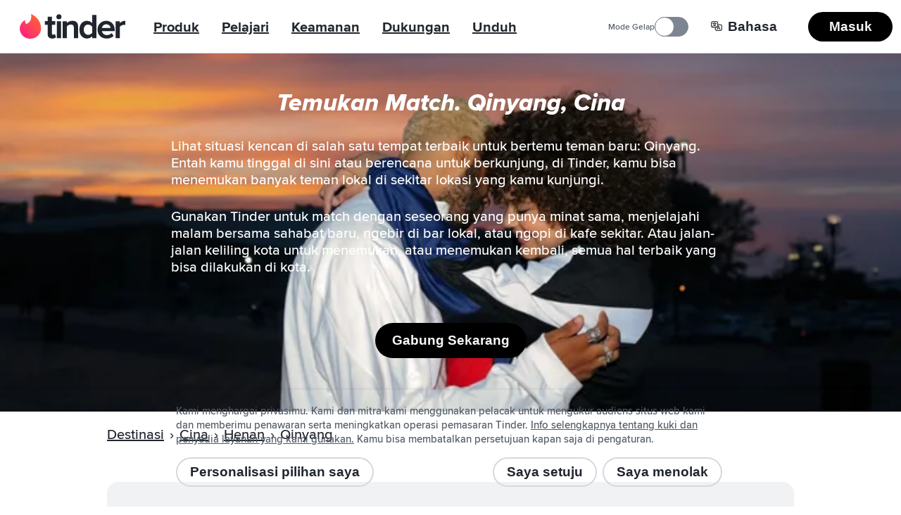

--- FILE ---
content_type: text/html; charset=utf-8
request_url: https://tinder.com/id/places/china/henan/qinyang
body_size: 45255
content:
<!DOCTYPE html><!--S3fHlavaYI2FPsCCy5UvO--><html lang="id" data-whatintent="mouse"><head><meta charSet="utf-8"/><meta name="viewport" content="width=device-width, initial-scale=1"/><link rel="preload" href="/static/build/build-ssg-next/out/_next/static/media/2240078a009994aa-s.p.woff2" as="font" crossorigin="" type="font/woff2"/><link rel="preload" href="/static/build/build-ssg-next/out/_next/static/media/4d2bf0fe73371385-s.p.woff2" as="font" crossorigin="" type="font/woff2"/><link rel="preload" href="/static/build/build-ssg-next/out/_next/static/media/600119c2cc74c665-s.p.woff2" as="font" crossorigin="" type="font/woff2"/><link rel="preload" href="/static/build/build-ssg-next/out/_next/static/media/9c057a07c0e36a8b-s.p.woff2" as="font" crossorigin="" type="font/woff2"/><link rel="preload" href="/static/build/build-ssg-next/out/_next/static/media/fe75cda201b10169-s.p.woff2" as="font" crossorigin="" type="font/woff2"/><link rel="stylesheet" href="/static/build/build-ssg-next/out/_next/static/css/14fa5def922b5ba0.css" data-precedence="next"/><link rel="stylesheet" href="/static/build/build-ssg-next/out/_next/static/css/baa79d2ec7ba748e.css" data-precedence="next"/><link rel="stylesheet" href="/static/build/build-ssg-next/out/_next/static/css/f5c7426033a55a9a.css" data-precedence="next"/><link rel="stylesheet" href="/static/build/build-ssg-next/out/_next/static/css/de58b1ae698428ff.css" data-precedence="next"/><link rel="stylesheet" href="/static/build/build-ssg-next/out/_next/static/css/608fbba948e62dd9.css" data-precedence="next"/><link rel="stylesheet" href="/static/build/build-ssg-next/out/_next/static/css/cb7437d1b28bdafa.css" data-precedence="next"/><link rel="stylesheet" href="/static/build/build-ssg-next/out/_next/static/css/f7442a4fdd7baab5.css" data-precedence="next"/><link rel="stylesheet" href="/static/build/build-ssg-next/out/_next/static/css/e0ad826d7947304e.css" data-precedence="next"/><link rel="stylesheet" href="/static/build/build-ssg-next/out/_next/static/css/d715b8ec944e2707.css" data-precedence="next"/><link rel="stylesheet" href="/static/build/build-ssg-next/out/_next/static/css/59404da5a8a33fa3.css" data-precedence="next"/><link rel="stylesheet" href="/static/build/build-ssg-next/out/_next/static/css/8e153d2467c0a6f9.css" data-precedence="next"/><link rel="preload" as="script" fetchPriority="low" href="/static/build/build-ssg-next/out/_next/static/chunks/webpack-dcf3b7c5f716cdc3.js"/><script src="/static/build/build-ssg-next/out/_next/static/chunks/4bd1b696-2ab75b6f4399535e.js" async=""></script><script src="/static/build/build-ssg-next/out/_next/static/chunks/ed9f2dc4-1f2cf8e69b039133.js" async=""></script><script src="/static/build/build-ssg-next/out/_next/static/chunks/1255-3ed625b8711d7498.js" async=""></script><script src="/static/build/build-ssg-next/out/_next/static/chunks/main-app-795a5f9e684ea35c.js" async=""></script><script src="/static/build/build-ssg-next/out/_next/static/chunks/5af390e2-1de1f08459f88519.js" async=""></script><script src="/static/build/build-ssg-next/out/_next/static/chunks/05d0ac32-76feb81a21303a7b.js" async=""></script><script src="/static/build/build-ssg-next/out/_next/static/chunks/1f4e7ae7-76d9938ac91518e8.js" async=""></script><script src="/static/build/build-ssg-next/out/_next/static/chunks/2719-5c5a6e8239127c88.js" async=""></script><script src="/static/build/build-ssg-next/out/_next/static/chunks/6772-985f7b76788d0987.js" async=""></script><script src="/static/build/build-ssg-next/out/_next/static/chunks/6723-8a5765ebdbda537b.js" async=""></script><script src="/static/build/build-ssg-next/out/_next/static/chunks/2818-839df9ca2569b74e.js" async=""></script><script src="/static/build/build-ssg-next/out/_next/static/chunks/2667-269e7c7e2edb9c7f.js" async=""></script><script src="/static/build/build-ssg-next/out/_next/static/chunks/5636-03ff69ac5c50a316.js" async=""></script><script src="/static/build/build-ssg-next/out/_next/static/chunks/2588-d4b97fdf76227894.js" async=""></script><script src="/static/build/build-ssg-next/out/_next/static/chunks/2335-7f4b5bf10d4171d2.js" async=""></script><script src="/static/build/build-ssg-next/out/_next/static/chunks/app/%5Blocale%5D/layout-fab2f76a6835e88d.js" async=""></script><script src="/static/build/build-ssg-next/out/_next/static/chunks/6437-ab5c8e492e21aa8d.js" async=""></script><script src="/static/build/build-ssg-next/out/_next/static/chunks/4842-1281d3de42b17cc6.js" async=""></script><script src="/static/build/build-ssg-next/out/_next/static/chunks/3103-be51686e65952eb8.js" async=""></script><script src="/static/build/build-ssg-next/out/_next/static/chunks/1881-e8cb39b996b6d19c.js" async=""></script><script src="/static/build/build-ssg-next/out/_next/static/chunks/1319-649e3b9173960436.js" async=""></script><script src="/static/build/build-ssg-next/out/_next/static/chunks/1101-ebbe933473dd7936.js" async=""></script><script src="/static/build/build-ssg-next/out/_next/static/chunks/7969-1c4952f644b64316.js" async=""></script><script src="/static/build/build-ssg-next/out/_next/static/chunks/1744-e65daf1b50d41715.js" async=""></script><script src="/static/build/build-ssg-next/out/_next/static/chunks/app/%5Blocale%5D/places/%5B...slug%5D/page-0c6d11568de91d7d.js" async=""></script><meta name="next-size-adjust" content=""/><meta name="theme-color" content="#fd267a"/><title>Qinyang, Cina - Temui sahabat dan teman kencan. | Tinder</title><meta name="description" content="Lihat situasi kencan di salah satu tempat terbaik untuk bertemu teman baru: Qinyang. Entah kamu tinggal di sini atau berencana untuk berkunjung, di Tinder, kamu bisa menemukan banyak teman lokal di sekitar lokasi yang kamu kunjungi."/><meta name="application-name" content="Tinder"/><meta name="referrer" content="origin"/><meta name="copyright" content="© 2016 - 2026 Tinder, Inc., ALL RIGHTS RESERVED"/><meta name="google" content="notranslate"/><link rel="canonical" href="https://tinder.com/places/china/henan/qinyang/"/><link rel="alternate" hrefLang="en" href="https://tinder.com/en/places/china/henan/qinyang/"/><link rel="alternate" hrefLang="af" href="https://tinder.com/af/places/china/henan/qinyang/"/><link rel="alternate" hrefLang="ar" href="https://tinder.com/ar/places/china/henan/qinyang/"/><link rel="alternate" hrefLang="az" href="https://tinder.com/az/places/china/henan/qinyang/"/><link rel="alternate" hrefLang="bg" href="https://tinder.com/bg/places/china/henan/qinyang/"/><link rel="alternate" hrefLang="bn" href="https://tinder.com/bn/places/china/henan/qinyang/"/><link rel="alternate" hrefLang="bs" href="https://tinder.com/bs/places/china/henan/qinyang/"/><link rel="alternate" hrefLang="ca" href="https://tinder.com/ca/places/china/henan/qinyang/"/><link rel="alternate" hrefLang="cs" href="https://tinder.com/cs/places/china/henan/qinyang/"/><link rel="alternate" hrefLang="da" href="https://tinder.com/da/places/china/henan/qinyang/"/><link rel="alternate" hrefLang="de" href="https://tinder.com/de/places/china/henan/qinyang/"/><link rel="alternate" hrefLang="el" href="https://tinder.com/el/places/china/henan/qinyang/"/><link rel="alternate" hrefLang="en-AU" href="https://tinder.com/en-AU/places/china/henan/qinyang/"/><link rel="alternate" hrefLang="en-GB" href="https://tinder.com/en-GB/places/china/henan/qinyang/"/><link rel="alternate" hrefLang="es" href="https://tinder.com/es/places/china/henan/qinyang/"/><link rel="alternate" hrefLang="es-AR" href="https://tinder.com/es-AR/places/china/henan/qinyang/"/><link rel="alternate" hrefLang="es-ES" href="https://tinder.com/es-ES/places/china/henan/qinyang/"/><link rel="alternate" hrefLang="et" href="https://tinder.com/et/places/china/henan/qinyang/"/><link rel="alternate" hrefLang="eu" href="https://tinder.com/eu/places/china/henan/qinyang/"/><link rel="alternate" hrefLang="fi" href="https://tinder.com/fi/places/china/henan/qinyang/"/><link rel="alternate" hrefLang="fr" href="https://tinder.com/fr/places/china/henan/qinyang/"/><link rel="alternate" hrefLang="fr-CA" href="https://tinder.com/fr-CA/places/china/henan/qinyang/"/><link rel="alternate" hrefLang="gl" href="https://tinder.com/gl/places/china/henan/qinyang/"/><link rel="alternate" hrefLang="he" href="https://tinder.com/he/places/china/henan/qinyang/"/><link rel="alternate" hrefLang="hi" href="https://tinder.com/hi/places/china/henan/qinyang/"/><link rel="alternate" hrefLang="hr" href="https://tinder.com/hr/places/china/henan/qinyang/"/><link rel="alternate" hrefLang="hu" href="https://tinder.com/hu/places/china/henan/qinyang/"/><link rel="alternate" hrefLang="id" href="https://tinder.com/id/places/china/henan/qinyang/"/><link rel="alternate" hrefLang="it" href="https://tinder.com/it/places/china/henan/qinyang/"/><link rel="alternate" hrefLang="ja" href="https://tinder.com/ja/places/china/henan/qinyang/"/><link rel="alternate" hrefLang="ka" href="https://tinder.com/ka/places/china/henan/qinyang/"/><link rel="alternate" hrefLang="kk" href="https://tinder.com/kk/places/china/henan/qinyang/"/><link rel="alternate" hrefLang="km" href="https://tinder.com/km/places/china/henan/qinyang/"/><link rel="alternate" hrefLang="ko" href="https://tinder.com/ko/places/china/henan/qinyang/"/><link rel="alternate" hrefLang="lt" href="https://tinder.com/lt/places/china/henan/qinyang/"/><link rel="alternate" hrefLang="lv" href="https://tinder.com/lv/places/china/henan/qinyang/"/><link rel="alternate" hrefLang="mk" href="https://tinder.com/mk/places/china/henan/qinyang/"/><link rel="alternate" hrefLang="ms" href="https://tinder.com/ms/places/china/henan/qinyang/"/><link rel="alternate" hrefLang="nb" href="https://tinder.com/nb/places/china/henan/qinyang/"/><link rel="alternate" hrefLang="nl" href="https://tinder.com/nl/places/china/henan/qinyang/"/><link rel="alternate" hrefLang="pl" href="https://tinder.com/pl/places/china/henan/qinyang/"/><link rel="alternate" hrefLang="pt" href="https://tinder.com/pt/places/china/henan/qinyang/"/><link rel="alternate" hrefLang="pt-PT" href="https://tinder.com/pt-PT/places/china/henan/qinyang/"/><link rel="alternate" hrefLang="ro" href="https://tinder.com/ro/places/china/henan/qinyang/"/><link rel="alternate" hrefLang="ru" href="https://tinder.com/ru/places/china/henan/qinyang/"/><link rel="alternate" hrefLang="sk" href="https://tinder.com/sk/places/china/henan/qinyang/"/><link rel="alternate" hrefLang="sl" href="https://tinder.com/sl/places/china/henan/qinyang/"/><link rel="alternate" hrefLang="sr" href="https://tinder.com/sr/places/china/henan/qinyang/"/><link rel="alternate" hrefLang="sv" href="https://tinder.com/sv/places/china/henan/qinyang/"/><link rel="alternate" hrefLang="ta" href="https://tinder.com/ta/places/china/henan/qinyang/"/><link rel="alternate" hrefLang="te" href="https://tinder.com/te/places/china/henan/qinyang/"/><link rel="alternate" hrefLang="th" href="https://tinder.com/th/places/china/henan/qinyang/"/><link rel="alternate" hrefLang="tl" href="https://tinder.com/tl/places/china/henan/qinyang/"/><link rel="alternate" hrefLang="tr" href="https://tinder.com/tr/places/china/henan/qinyang/"/><link rel="alternate" hrefLang="uk" href="https://tinder.com/uk/places/china/henan/qinyang/"/><link rel="alternate" hrefLang="vi" href="https://tinder.com/vi/places/china/henan/qinyang/"/><link rel="alternate" hrefLang="zh-Hans" href="https://tinder.com/zh-Hans/places/china/henan/qinyang/"/><link rel="alternate" hrefLang="zh-Hant" href="https://tinder.com/zh-Hant/places/china/henan/qinyang/"/><meta property="fb:app_id" content="464891386855067"/><meta name="google-site-verification" content="QDIYEHbWnQr6CHseVU5UNrQYlcTf34CbLoP1wnvbOQ8"/><meta name="mobile-web-app-capable" content="yes"/><meta name="apple-mobile-web-app-title" content="Tinder"/><meta name="apple-mobile-web-app-status-bar-style" content="white"/><meta property="og:title" content="Qinyang, Cina - Temui sahabat dan teman kencan. | Tinder"/><meta property="og:description" content="Lihat situasi kencan di salah satu tempat terbaik untuk bertemu teman baru: Qinyang. Entah kamu tinggal di sini atau berencana untuk berkunjung, di Tinder, kamu bisa menemukan banyak teman lokal di sekitar lokasi yang kamu kunjungi."/><meta property="og:image" content="https://tinder.com/static/build/build-ssg-next/out/_next/static/media/hero.0d1e822d.jpg"/><meta name="twitter:card" content="summary_large_image"/><meta name="twitter:title" content="Qinyang, Cina - Temui sahabat dan teman kencan. | Tinder"/><meta name="twitter:description" content="Lihat situasi kencan di salah satu tempat terbaik untuk bertemu teman baru: Qinyang. Entah kamu tinggal di sini atau berencana untuk berkunjung, di Tinder, kamu bisa menemukan banyak teman lokal di sekitar lokasi yang kamu kunjungi."/><meta name="twitter:image" content="https://tinder.com/static/build/build-ssg-next/out/_next/static/media/hero.0d1e822d.jpg"/><link rel="apple-touch-icon" href="/static/apple-touch-icon.png" sizes="180x180" type="image/png"/><link rel="apple-touch-startup-image" href="/static/iphone5_splash.png" media="(device-width: 320px) and (device-height: 568px) and (-webkit-device-pixel-ratio: 2)"/><link rel="apple-touch-startup-image" href="/static/iphone6_splash" media="(device-width: 375px) and (device-height: 667px) and (-webkit-device-pixel-ratio: 2)"/><link rel="apple-touch-startup-image" href="/static/iphoneplus_splash.png" media="(device-width: 621px) and (device-height: 1104px) and (-webkit-device-pixel-ratio: 3)"/><link rel="apple-touch-startup-image" href="/static/iphonex_splash.png" media="(device-width: 375px) and (device-height: 812px) and (-webkit-device-pixel-ratio: 3)"/><link rel="apple-touch-startup-image" href="/static/iphonexr_splash.png" media="(device-width: 414px) and (device-height: 896px) and (-webkit-device-pixel-ratio: 2)"/><link rel="apple-touch-startup-image" href="/static/iphonexsmax_splash.png" media="(device-width: 414px) and (device-height: 896px) and (-webkit-device-pixel-ratio: 3)"/><link rel="apple-touch-startup-image" href="/static/ipad_splash.png" media="(device-width: 768px) and (device-height: 1024px) and (-webkit-device-pixel-ratio: 2)"/><link rel="apple-touch-startup-image" href="/static/ipadpro1_splash.png" media="(device-width: 834px) and (device-height: 1112px) and (-webkit-device-pixel-ratio: 2)"/><link rel="apple-touch-startup-image" href="/static/ipadpro2_splash.png" media="(device-width: 834px) and (device-height: 1194px) and (-webkit-device-pixel-ratio: 2)"/><link rel="apple-touch-startup-image" href="/static/ipadpro3_splash.png" media="(device-width: 1024px) and (device-height: 1366px) and (-webkit-device-pixel-ratio: 2)"/><link rel="icon" href="/favicon-32x32.png" sizes="32x32" type="image/png"/><link rel="icon" href="/favicon-16x16.png" sizes="16x16" type="image/png"/><link rel="mask-icon" href="/static/safari-pinned-tab.svg" color="#fd267a"/><link rel="manifest" href="/manifest-id.json"/><script type="application/ld+json">{"@context":"https://schema.org","@type":"WebApplication","name":"Tinder","browserRequirements":"Requires JavaScript. Requires HTML5.","applicationCategory":"Lifestyle","countriesSupported":"en,af,ar,az,bg,bn,bs,ca,cs,da,de,el,en-AU,en-GB,es,es-AR,es-ES,et,eu,fi,fr,fr-CA,gl,he,hi,hr,hu,id,it,ja,ka,kk,km,ko,lt,lv,mk,ms,nb,nl,pl,pt,pt-PT,ro,ru,sk,sl,sr,sv,ta,te,th,tl,tr,uk,vi,zh-Hans,zh-Hant","url":"https://tinder.com/?lang=id","image":"https://tinder.com/static/tinder.png","operatingSystem":"any","sameAs":["https://www.instagram.com/tinder","https://www.tiktok.com/@tinder","https://www.youtube.com/Tinder","https://twitter.com/Tinder","https://www.facebook.com/tinder","https://en.wikipedia.org/wiki/Tinder_(app)","https://www.linkedin.com/company/tinder-incorporated"],"inLanguage":[{"@type":"Language","name":"English","alternateName":"en","sameAs":"https://tinder.com"},{"@type":"Language","name":"Afrikaans","alternateName":"af","sameAs":"https://tinder.com/af"},{"@type":"Language","name":"العربية","alternateName":"ar","sameAs":"https://tinder.com/ar"},{"@type":"Language","name":"Azeri","alternateName":"az","sameAs":"https://tinder.com/az"},{"@type":"Language","name":"Български","alternateName":"bg","sameAs":"https://tinder.com/bg"},{"@type":"Language","name":"বাংলা","alternateName":"bn","sameAs":"https://tinder.com/bn"},{"@type":"Language","name":"Bosanski","alternateName":"bs","sameAs":"https://tinder.com/bs"},{"@type":"Language","name":"Català","alternateName":"ca","sameAs":"https://tinder.com/ca"},{"@type":"Language","name":"Čeština","alternateName":"cs","sameAs":"https://tinder.com/cs"},{"@type":"Language","name":"Dansk","alternateName":"da","sameAs":"https://tinder.com/da"},{"@type":"Language","name":"Deutsch","alternateName":"de","sameAs":"https://tinder.com/de"},{"@type":"Language","name":"Ελληνικά","alternateName":"el","sameAs":"https://tinder.com/el"},{"@type":"Language","name":"English (Australia)","alternateName":"en-AU","sameAs":"https://tinder.com/en-AU"},{"@type":"Language","name":"English (UK)","alternateName":"en-GB","sameAs":"https://tinder.com/en-GB"},{"@type":"Language","name":"Español","alternateName":"es","sameAs":"https://tinder.com/es"},{"@type":"Language","name":"Español (Argentina)","alternateName":"es-AR","sameAs":"https://tinder.com/es-AR"},{"@type":"Language","name":"Español (España)","alternateName":"es-ES","sameAs":"https://tinder.com/es-ES"},{"@type":"Language","name":"Eesti keel","alternateName":"et","sameAs":"https://tinder.com/et"},{"@type":"Language","name":"Euskera","alternateName":"eu","sameAs":"https://tinder.com/eu"},{"@type":"Language","name":"Suomi","alternateName":"fi","sameAs":"https://tinder.com/fi"},{"@type":"Language","name":"Français (France)","alternateName":"fr","sameAs":"https://tinder.com/fr"},{"@type":"Language","name":"Français (Canada)","alternateName":"fr-CA","sameAs":"https://tinder.com/fr-CA"},{"@type":"Language","name":"Galego","alternateName":"gl","sameAs":"https://tinder.com/gl"},{"@type":"Language","name":"עברית","alternateName":"he","sameAs":"https://tinder.com/he"},{"@type":"Language","name":"हिन्दी","alternateName":"hi","sameAs":"https://tinder.com/hi"},{"@type":"Language","name":"Hrvatski","alternateName":"hr","sameAs":"https://tinder.com/hr"},{"@type":"Language","name":"Magyar","alternateName":"hu","sameAs":"https://tinder.com/hu"},{"@type":"Language","name":"Bahasa Indonesia","alternateName":"id","sameAs":"https://tinder.com/id"},{"@type":"Language","name":"Italiano","alternateName":"it","sameAs":"https://tinder.com/it"},{"@type":"Language","name":"日本語","alternateName":"ja","sameAs":"https://tinder.com/ja"},{"@type":"Language","name":"ქართული ენა","alternateName":"ka","sameAs":"https://tinder.com/ka"},{"@type":"Language","name":"қазақ тілі","alternateName":"kk","sameAs":"https://tinder.com/kk"},{"@type":"Language","name":"ខ្មែរ","alternateName":"km","sameAs":"https://tinder.com/km"},{"@type":"Language","name":"한국어","alternateName":"ko","sameAs":"https://tinder.com/ko"},{"@type":"Language","name":"Lietuvių","alternateName":"lt","sameAs":"https://tinder.com/lt"},{"@type":"Language","name":"Latviešu","alternateName":"lv","sameAs":"https://tinder.com/lv"},{"@type":"Language","name":"Македонски","alternateName":"mk","sameAs":"https://tinder.com/mk"},{"@type":"Language","name":"Bahasa Melayu","alternateName":"ms","sameAs":"https://tinder.com/ms"},{"@type":"Language","name":"Norsk (bokmål)","alternateName":"nb","sameAs":"https://tinder.com/nb"},{"@type":"Language","name":"Nederlands","alternateName":"nl","sameAs":"https://tinder.com/nl"},{"@type":"Language","name":"Polski","alternateName":"pl","sameAs":"https://tinder.com/pl"},{"@type":"Language","name":"Português (Brasil)","alternateName":"pt","sameAs":"https://tinder.com/pt"},{"@type":"Language","name":"Português (Portugal)","alternateName":"pt-PT","sameAs":"https://tinder.com/pt-PT"},{"@type":"Language","name":"Română","alternateName":"ro","sameAs":"https://tinder.com/ro"},{"@type":"Language","name":"Русский","alternateName":"ru","sameAs":"https://tinder.com/ru"},{"@type":"Language","name":"Slovenčina","alternateName":"sk","sameAs":"https://tinder.com/sk"},{"@type":"Language","name":"Slovenščina","alternateName":"sl","sameAs":"https://tinder.com/sl"},{"@type":"Language","name":"Srpski","alternateName":"sr","sameAs":"https://tinder.com/sr"},{"@type":"Language","name":"Svenska","alternateName":"sv","sameAs":"https://tinder.com/sv"},{"@type":"Language","name":"தமிழ்","alternateName":"ta","sameAs":"https://tinder.com/ta"},{"@type":"Language","name":"తెలుగు","alternateName":"te","sameAs":"https://tinder.com/te"},{"@type":"Language","name":"ภาษาไทย","alternateName":"th","sameAs":"https://tinder.com/th"},{"@type":"Language","name":"Filipino","alternateName":"tl","sameAs":"https://tinder.com/tl"},{"@type":"Language","name":"Türkçe","alternateName":"tr","sameAs":"https://tinder.com/tr"},{"@type":"Language","name":"Українська","alternateName":"uk","sameAs":"https://tinder.com/uk"},{"@type":"Language","name":"Tiếng Việt","alternateName":"vi","sameAs":"https://tinder.com/vi"},{"@type":"Language","name":"中文 (简体)","alternateName":"zh-Hans","sameAs":"https://tinder.com/zh-Hans"},{"@type":"Language","name":"中文 (台灣)","alternateName":"zh-Hant","sameAs":"https://tinder.com/zh-Hant"}],"softwareHelp":{"@type":"CreativeWork","url":"https://www.help.tinder.com/hc?utm_source=web"}}</script><script type="application/ld+json">{"@context":"https://schema.org","@type":"Organization","legalName":"Tinder Inc.","url":"https://tinder.com","parentOrganization":"Match Group","name":"Tinder","logo":"https://tinder.com/static/tinder.png","sameAs":["https://www.instagram.com/tinder","https://www.tiktok.com/@tinder","https://www.youtube.com/Tinder","https://twitter.com/Tinder","https://www.facebook.com/tinder","https://en.wikipedia.org/wiki/Tinder_(app)","https://www.linkedin.com/company/tinder-incorporated"]}</script><style type="text/css">.fresnel-container{margin:0;padding:0;}
@media not all and (min-width:0px) and (max-width:895.98px){.fresnel-at-mobile{display:none!important;}}
@media not all and (min-width:896px) and (max-width:1023.98px){.fresnel-at-tablet{display:none!important;}}
@media not all and (min-width:1024px){.fresnel-at-desktop{display:none!important;}}
@media not all and (max-width:895.98px){.fresnel-lessThan-tablet{display:none!important;}}
@media not all and (max-width:1023.98px){.fresnel-lessThan-desktop{display:none!important;}}
@media not all and (min-width:896px){.fresnel-greaterThan-mobile{display:none!important;}}
@media not all and (min-width:1024px){.fresnel-greaterThan-tablet{display:none!important;}}
@media not all and (min-width:0px){.fresnel-greaterThanOrEqual-mobile{display:none!important;}}
@media not all and (min-width:896px){.fresnel-greaterThanOrEqual-tablet{display:none!important;}}
@media not all and (min-width:1024px){.fresnel-greaterThanOrEqual-desktop{display:none!important;}}
@media not all and (min-width:0px) and (max-width:895.98px){.fresnel-between-mobile-tablet{display:none!important;}}
@media not all and (min-width:0px) and (max-width:1023.98px){.fresnel-between-mobile-desktop{display:none!important;}}
@media not all and (min-width:896px) and (max-width:1023.98px){.fresnel-between-tablet-desktop{display:none!important;}}</style><script src="/static/build/build-ssg-next/out/_next/static/chunks/polyfills-42372ed130431b0a.js" noModule=""></script></head><body class="M(0) Fz($s) C($c-ds-text-primary) Ovsby(n) theme-light"><div hidden=""><!--$--><!--/$--></div><svg style="bottom:0;height:1px;opacity:0;pointer-events:none;position:fixed;right:0;width:1px;z-index:-1" role="presentation" aria-hidden="true"><linearGradient id="svg-fill-linear__passport" x1="0.14644660940672627" x2="0.8535533905932737" y1="0.8535533905932737" y2="0.1464466094067262" spreadMethod="pad"><stop offset="0%" stop-color="#003b75"></stop><stop offset="100%" stop-color="#006cc2"></stop></linearGradient><linearGradient id="svg-fill-linear__control-profile" x1="0.14644660940672627" x2="0.8535533905932737" y1="0.8535533905932737" y2="0.1464466094067262" spreadMethod="pad"><stop offset="0%" stop-color="#ff7073"></stop><stop offset="100%" stop-color="#ff734c"></stop></linearGradient><linearGradient id="svg-fill-linear__control-visibility" x1="0.14644660940672627" x2="0.8535533905932737" y1="0.8535533905932737" y2="0.1464466094067262" spreadMethod="pad"><stop offset="0%" stop-color="#ff6036"></stop><stop offset="100%" stop-color="#fd267a"></stop></linearGradient><linearGradient id="svg-fill-linear__hide-ads" x1="0.14644660940672627" x2="0.8535533905932737" y1="0.8535533905932737" y2="0.1464466094067262" spreadMethod="pad"><stop offset="0%" stop-color="#b9bfc8"></stop><stop offset="100%" stop-color="#e9ebee"></stop></linearGradient><pattern height="1" id="svg-fill-angular__mask-cw" patternUnits="objectBoundingBox" patternContentUnits="objectBoundingBox" width="1"><polygon fill="rgba(0,0,0,1)" points="0.5,-0.5,1.2431448254773942,-0.16913060635885824,0.5,0.5"></polygon><polygon fill="rgba(18,18,18,1)" points="0.9067366430758002,-0.41354545764260087,1.4510565162951536,0.19098300562505255,0.5,0.5"></polygon><polygon fill="rgba(36,36,36,1)" points="1.2431448254773942,-0.16913060635885824,1.4945218953682733,0.6045284632676535,0.5,0.5"></polygon><polygon fill="rgba(54,54,54,1)" points="1.4510565162951536,0.19098300562505255,1.3660254037844388,0.9999999999999998,0.5,0.5"></polygon><polygon fill="rgba(72,72,72,1)" points="1.4945218953682733,0.6045284632676535,1.0877852522924734,1.3090169943749475,0.5,0.5"></polygon><polygon fill="rgba(91,91,91,1)" points="1.3660254037844388,0.9999999999999998,0.7079116908177593,1.4781476007338057,0.5,0.5"></polygon><polygon fill="rgba(109,109,109,1)" points="1.0877852522924734,1.3090169943749475,0.2920883091822405,1.4781476007338057,0.5,0.5"></polygon><polygon fill="rgba(127,127,127,1)" points="0.7079116908177593,1.4781476007338057,-0.08778525229247303,1.3090169943749475,0.5,0.5"></polygon><polygon fill="rgba(145,145,145,1)" points="0.2920883091822405,1.4781476007338057,-0.3660254037844385,1.0000000000000004,0.5,0.5"></polygon><polygon fill="rgba(163,163,163,1)" points="-0.08778525229247303,1.3090169943749475,-0.4945218953682734,0.6045284632676533,0.5,0.5"></polygon><polygon fill="rgba(182,182,182,1)" points="-0.3660254037844385,1.0000000000000004,-0.45105651629515364,0.19098300562505277,0.5,0.5"></polygon><polygon fill="rgba(200,200,200,1)" points="-0.4945218953682734,0.6045284632676533,-0.24314482547739458,-0.1691306063588578,0.5,0.5"></polygon><polygon fill="rgba(218,218,218,1)" points="-0.45105651629515364,0.19098300562505277,0.09326335692419985,-0.413545457642601,0.5,0.5"></polygon><polygon fill="rgba(236,236,236,1)" points="-0.24314482547739458,-0.1691306063588578,0.4999999999999998,-0.5,0.5,0.5"></polygon><polygon fill="rgba(255,255,255,1)" points="0.09326335692419985,-0.413545457642601,0.4999999999999998,-0.5,0.5,0.5"></polygon></pattern><linearGradient id="svg-fill-linear__its-a-match" x1="0.030153689607045786" x2="0.9698463103929542" y1="0.32898992833716567" y2="0.6710100716628344" spreadMethod="pad"><stop offset="0%" stop-color="#21d07c"></stop><stop offset="100%" stop-color="#30f3ef"></stop></linearGradient><radialGradient id="svg-fill-radial__video-avatar" cx="0.5" cy="1" fr="0" fx="0.5" fy="1" r="1" spreadMethod="pad"><stop offset="0%" stop-color="#0087e3"></stop><stop offset="100%" stop-color="#ff2358"></stop></radialGradient><linearGradient id="svg-fill-linear__selfie-verification-pending" x1="0.9871850323926176" x2="0.012814967607382433" y1="0.38752447282806735" y2="0.6124755271719327" spreadMethod="pad"><stop offset="0%" stop-color="#30f3ef"></stop><stop offset="100%" stop-color="#21d07c"></stop></linearGradient><radialGradient id="svg-fill-radial__step-active" cx="0.5" cy="0.5" fr="0" fx="0.5" fy="0.5" r="0.5" spreadMethod="pad"><stop offset="0%" stop-color="#b8ff5f"></stop><stop offset="100%" stop-color="#ffffff" stop-opacity="0"></stop></radialGradient><radialGradient id="svg-fill-radial__step-inactive" cx="0.5" cy="0.5" fr="0" fx="0.5" fy="0.5" r="0.5" spreadMethod="pad"><stop offset="0%" stop-color="#ffffff"></stop><stop offset="100%" stop-color="#ffffff" stop-opacity="0"></stop></radialGradient><linearGradient id="svg-fill-linear__mutuals-icon" x1="0.5" x2="0.5" y1="1" y2="0" spreadMethod="pad"><stop offset="0%" stop-color="#ffffff"></stop><stop offset="100%" stop-color="#b8ff5f"></stop></linearGradient></svg><div id="next-focus-wrapper"><script type="application/ld+json">{"@context":"https://schema.org","@type":"BreadcrumbList","itemListElement":[{"@type":"ListItem","position":1,"name":"Destinasi","item":"https://tinder.com/id/places"},{"@type":"ListItem","position":2,"name":"Cina","item":"https://tinder.com/id/places#cina"},{"@type":"ListItem","position":3,"name":"Henan","item":"https://tinder.com/id/places#henan"},{"@type":"ListItem","position":4,"name":"Qinyang"}]}</script><main class="Expand Ta(c) Iso(i) Bgc($c-ds-background-primary)"><div class="fresnel-container fresnel-greaterThan-mobile fresnel-_R_2clubsnkuivb_ Z(2) Pos(st) T(0)"><header class="W(100%) D(f) Mih(0) H(76px) C($c-ds-text-primary) Bgc($c-ds-background-primary)"><div class="Expand D(f) Ai(c) Jc(sb) BdB Trsp($border-color) Trstf(l) Bdc($c-ds-divider-primary) Trsdu($fast)"><div class="H(40px) Mx(28px) Mx(12px)--m D(f) Ai(c)"><a class="C(inh) focus-outline-style" href="/id" tabindex="0"><svg class="D(b) W(150px) Mend(24px) Mend(12px)--m" viewBox="0 0 519 123" aria-hidden="true"><title>Tinder</title><g fill="none" fill-rule="evenodd"><path d="M31.5 49.6C55 41.5 59 20.4 56 1c0-.7.6-1.2 1.2-1C79.7 11 105 35 105 71c0 27.6-21.4 52-52.5 52a50 50 0 0 1-28.2-92.7c.6-.4 1.4 0 1.4.7.3 3.7 1.3 13 5.4 18.6h.4z" fill="var(--fill--background-brand-gradient, none)"></path><path d="M171.2 101.1l1.7-2 5.3 16.8-.7.7c-4 3.7-10 5.6-17.7 5.6h-.3c-7 0-12.5-2-16.3-5.7-3.8-3.8-5.8-9.5-5.8-16.7V54h-13.5V35.5h13.5V13.2h20.8v22.3h16.5V54h-16.6v41.3c0 1.9.5 8 6.3 8 3 0 5.8-1.1 6.8-2.3zm11 19.2V35.6H203v84.7h-20.8zM192.5 1A12.5 12.5 0 1 1 180 13.6C180 6.8 185.7 1 192.5 1zm66.4 32.5c18 0 27.9 9.8 27.9 27.7v59H266V66.2c-.4-9.6-5-14-14.8-14-8.8 0-15.9 5.4-19.5 10v58h-20.8V35.7h20.8v9c6-5.8 15.6-11 27.2-11zM356 44.4V4.6h20.8v115.8H356v-8.8a34.3 34.3 0 0 1-24.7 10.7c-22.7 0-37.9-17.8-37.9-44.3 0-26.6 15.2-44.4 37.9-44.4A34 34 0 0 1 356 44.4zm0 17.9a25.6 25.6 0 0 0-19.6-10c-12.9 0-21.5 10.3-21.5 25.7 0 15.3 8.6 25.6 21.5 25.6 7.5 0 15.7-4 19.6-9.8V62.3zm69.4-28.7c24.6 0 41.7 19 41.7 46v5.7h-62.9c2.1 11.9 11.5 19.5 24.3 19.5 8.1 0 17-3.5 22.1-8.6L452 95l9.9 14.2-1 .9a48.6 48.6 0 0 1-34.1 12.2c-26 0-44.3-18.3-44.3-44.4a42.8 42.8 0 0 1 43-44.3zm-21.3 36h42.7c-1.2-12.7-11.7-18.5-21.4-18.5-14.6 0-20.1 11-21.3 18.6zm113.3-36h1.5v21l-1.8-.3c-1.5-.3-3.4-.5-5.3-.5-6.7 0-16 4.7-19.5 9.7v56.7h-20.8V35.6h20.9V45c6.9-7.2 16-11.4 25-11.4z" fill="var(--color--text-primary, inherit)"></path></g></svg><span class="Hidden">Beranda Tinder</span></a><ul class="D(f) Ai(c) P(0)" role="menubar"><li class="Typs(heading-1) List(n) Ta(start) Wob(ba) Mend(0) Bdrs(24px) Ov(h) Px(16px) Py(8px) Td(u) Cur(p) D(f) Fld(c) desktop-menu-list-item Bxsh($bxsh-card):f Bgc($c-ds-background-button-primary-overlay):f Bgc($c-ds-background-button-primary-overlay):h C($c-ds-foreground-primary-static-dark):h Td(n):h Bxsh($bxsh-card):h " role="none" style="text-underline-offset:6px"><div class="D(f) Ai(c)"><a class="Whs(nw) C($c-ds-foreground-primary-static-dark):f C($c-ds-foreground-primary-static-dark):h Td(n):h Td(n):f desktop-menu-list-item:h_C($c-ds-foreground-primary-static-dark)" role="menuitem" tabindex="0" href="/id/feature/swipe/">Produk</a></div><div id="submenu-0" class="Op(1):h Op(0) V(h)" role="none"><ul class="Bdrs(8px) P(20px) Bgc($c-ds-background-button-primary-overlay) Pos(a)" role="menu" tabindex="0" style="transform:translate(-16px, 12px)"><li class="List(n) Typs(button-1) Py(4px) Bdbc($c-ds-border-button-secondary) Bdbs(s) Bdbw(1px) Bdbs(n):lc" role="none"><a href="/id/feature/stand-out" class="focus-button-style C($c-ds-accent-primary-a11y):h C($c-ds-accent-primary-a11y):f C($c-ds-foreground-primary-static-dark)" role="menuitem" autofocus="" id="sub-menu-0">Fitur Premium</a></li><li class="List(n) Typs(button-1) Py(4px) Bdbc($c-ds-border-button-secondary) Bdbs(s) Bdbw(1px) Bdbs(n):lc" role="none"><a href="/id/feature/subscription-tiers" class="focus-button-style C($c-ds-accent-primary-a11y):h C($c-ds-accent-primary-a11y):f C($c-ds-foreground-primary-static-dark)" role="menuitem" id="sub-menu-1">Paket Langganan<svg focusable="false" aria-hidden="true" role="presentation" viewBox="0 0 24 24" width="24px" height="24px" class="Mstart(12px) W(14px) Rotate(270deg) Va(m)"><path class="Fill($c-ds-icon-secondary)" d="M13.98 20.717a1.79 1.79 0 0 0 2.685 0 1.79 1.79 0 0 0 0-2.684l-7.158-6.62 7.158-6.8a1.79 1.79 0 0 0 0-2.684 1.79 1.79 0 0 0-2.684 0L5.929 9.98a1.79 1.79 0 0 0 0 2.684l8.052 8.052z"></path></svg></a><ul class="Pstart(40px)" role="menu" tabindex="0" aria-labelledby="sub-menu-1" style="transform:translate(-16px, 12px)"><li class="List(n) Typs(button-1) Py(4px) Bdbc($c-ds-border-button-secondary) Bdbs(s) Bdbw(1px) Bdbs(n):lc" role="none"><a href="/id/feature/plus" class="focus-button-style C($c-ds-accent-primary-a11y):h C($c-ds-accent-primary-a11y):f C($c-ds-foreground-primary-static-dark) Fw($semibold)" role="menuitem" autofocus="" id="sub-menu-0">Tinder Plus®</a></li><li class="List(n) Typs(button-1) Py(4px) Bdbc($c-ds-border-button-secondary) Bdbs(s) Bdbw(1px) Bdbs(n):lc" role="none"><a href="/id/feature/gold" class="focus-button-style C($c-ds-accent-primary-a11y):h C($c-ds-accent-primary-a11y):f C($c-ds-foreground-primary-static-dark) Fw($semibold)" role="menuitem" id="sub-menu-1">Tinder Gold™</a></li><li class="List(n) Typs(button-1) Py(4px) Bdbc($c-ds-border-button-secondary) Bdbs(s) Bdbw(1px) Bdbs(n):lc" role="none"><a href="/id/feature/platinum" class="focus-button-style C($c-ds-accent-primary-a11y):h C($c-ds-accent-primary-a11y):f C($c-ds-foreground-primary-static-dark) Fw($semibold)" role="menuitem" id="sub-menu-2">Tinder Platinum™</a></li></ul></li></ul></div></li><li class="Typs(heading-1) List(n) Ta(start) Wob(ba) Mend(0) Bdrs(24px) Ov(h) Px(16px) Py(8px) Td(u) Cur(p) D(f) Fld(c) desktop-menu-list-item Bxsh($bxsh-card):f Bgc($c-ds-background-button-primary-overlay):f Bgc($c-ds-background-button-primary-overlay):h C($c-ds-foreground-primary-static-dark):h Td(n):h Bxsh($bxsh-card):h " role="none" style="text-underline-offset:6px"><div class="D(f) Ai(c)"><a class="Whs(nw) C($c-ds-foreground-primary-static-dark):f C($c-ds-foreground-primary-static-dark):h Td(n):h Td(n):f desktop-menu-list-item:h_C($c-ds-foreground-primary-static-dark)" role="menuitem" tabindex="0" href="/id/about/">Pelajari</a></div></li><li class="Typs(heading-1) List(n) Ta(start) Wob(ba) Mend(0) Bdrs(24px) Ov(h) Px(16px) Py(8px) Td(u) Cur(p) D(f) Fld(c) desktop-menu-list-item Bxsh($bxsh-card):f Bgc($c-ds-background-button-primary-overlay):f Bgc($c-ds-background-button-primary-overlay):h C($c-ds-foreground-primary-static-dark):h Td(n):h Bxsh($bxsh-card):h " role="none" style="text-underline-offset:6px"><div class="D(f) Ai(c)"><a class="Whs(nw) C($c-ds-foreground-primary-static-dark):f C($c-ds-foreground-primary-static-dark):h Td(n):h Td(n):f desktop-menu-list-item:h_C($c-ds-foreground-primary-static-dark)" role="menuitem" tabindex="0" href="https://policies.tinder.com/safety?lang=id">Keamanan</a></div><div id="submenu-2" class="Op(1):h Op(0) V(h)" role="none"><ul class="Bdrs(8px) P(20px) Bgc($c-ds-background-button-primary-overlay) Pos(a)" role="menu" tabindex="0" style="transform:translate(-16px, 12px)"><li class="List(n) Typs(button-1) Py(4px) Bdbc($c-ds-border-button-secondary) Bdbs(s) Bdbw(1px) Bdbs(n):lc" role="none"><a href="https://policies.tinder.com/community-guidelines?lang=id" class="focus-button-style C($c-ds-accent-primary-a11y):h C($c-ds-accent-primary-a11y):f C($c-ds-foreground-primary-static-dark)" role="menuitem" autofocus="" id="sub-menu-0">Panduan Komunitas</a></li><li class="List(n) Typs(button-1) Py(4px) Bdbc($c-ds-border-button-secondary) Bdbs(s) Bdbw(1px) Bdbs(n):lc" role="none"><a href="https://policies.tinder.com/safety?lang=id" class="focus-button-style C($c-ds-accent-primary-a11y):h C($c-ds-accent-primary-a11y):f C($c-ds-foreground-primary-static-dark)" role="menuitem" id="sub-menu-1">Kiat Keamanan</a></li><li class="List(n) Typs(button-1) Py(4px) Bdbc($c-ds-border-button-secondary) Bdbs(s) Bdbw(1px) Bdbs(n):lc" role="none"><a href="https://policies.tinder.com/safety-and-policy?lang=id" class="focus-button-style C($c-ds-accent-primary-a11y):h C($c-ds-accent-primary-a11y):f C($c-ds-foreground-primary-static-dark)" role="menuitem" id="sub-menu-2">Keamanan &amp; Kebijakan</a></li><li class="List(n) Typs(button-1) Py(4px) Bdbc($c-ds-border-button-secondary) Bdbs(s) Bdbw(1px) Bdbs(n):lc" role="none"><a href="https://www.help.tinder.com/hc/categories/360006058312-Safety-Reporting?utm_source=web&amp;lang=id" class="focus-button-style C($c-ds-accent-primary-a11y):h C($c-ds-accent-primary-a11y):f C($c-ds-foreground-primary-static-dark)" role="menuitem" id="sub-menu-3">Keamanan &amp; Pelaporan</a></li><li class="List(n) Typs(button-1) Py(4px) Bdbc($c-ds-border-button-secondary) Bdbs(s) Bdbw(1px) Bdbs(n):lc" role="none"><a href="https://policies.tinder.com/security?lang=id" class="focus-button-style C($c-ds-accent-primary-a11y):h C($c-ds-accent-primary-a11y):f C($c-ds-foreground-primary-static-dark)" role="menuitem" id="sub-menu-4">Keamanan</a></li></ul></div></li><li class="Typs(heading-1) List(n) Ta(start) Wob(ba) Mend(0) Bdrs(24px) Ov(h) Px(16px) Py(8px) Td(u) Cur(p) D(f) Fld(c) desktop-menu-list-item Bxsh($bxsh-card):f Bgc($c-ds-background-button-primary-overlay):f Bgc($c-ds-background-button-primary-overlay):h C($c-ds-foreground-primary-static-dark):h Td(n):h Bxsh($bxsh-card):h " role="none" style="text-underline-offset:6px"><div class="D(f) Ai(c)"><a class="Whs(nw) C($c-ds-foreground-primary-static-dark):f C($c-ds-foreground-primary-static-dark):h Td(n):h Td(n):f desktop-menu-list-item:h_C($c-ds-foreground-primary-static-dark)" role="menuitem" tabindex="0" href="https://www.help.tinder.com/hc?utm_source=web">Dukungan</a></div></li><li class="Typs(heading-1) List(n) Ta(start) Wob(ba) Mend(0) Bdrs(24px) Ov(h) Px(16px) Py(8px) Td(u) Cur(p) D(f) Fld(c) desktop-menu-list-item Bxsh($bxsh-card):f Bgc($c-ds-background-button-primary-overlay):f Bgc($c-ds-background-button-primary-overlay):h C($c-ds-foreground-primary-static-dark):h Td(n):h Bxsh($bxsh-card):h " role="none" style="text-underline-offset:6px"><div class="D(f) Ai(c)"><a class="Whs(nw) C($c-ds-foreground-primary-static-dark):f C($c-ds-foreground-primary-static-dark):h Td(n):h Td(n):f desktop-menu-list-item:h_C($c-ds-foreground-primary-static-dark)" role="menuitem" tabindex="0" href="/id/download/">Unduh</a></div></li></ul></div><div class="D(f) Ai(c) Fxs(0)"><label class="D(f) Ai(c) Colmg(5px) Typs(caption-1-regular) Us(n) C($c-ds-foreground-secondary)" for="darkMode">Mode Gelap<span data-testid="toggle-switch" class="c1brxjx6"><input id="darkMode" data-testid="toggle-switch-input" type="checkbox" aria-checked="false" role="switch" value="1"/><span data-testid="toggle-ui" class="txpywba"><span class="k1sxc17m"></span><span class="o17yf4km"></span></span></span></label><div class="Mx(12px) Mx(8px)--m CenterAlign Fxs(0)"><button title="Bahasa" data-testid="language-picker" aria-label="Pilih bahasa" aria-describedby="language-picker-id" lang="id" tabindex="0" class="c1p6lbu0 language-picker" style="--tui-button-background:transparent;--tui-button-border:transparent;--tui-button-foreground:var(--color--foreground-button-tertiary, inherit);--tui-button-overlay:var(--color--interactive-button-tertiary, inherit);--tui-button-focus:var(--color--border-focus-default, inherit)" data-size="medium" type="button"><div class="tg0j2fo"></div><div class="w1u9t036"><span class="cxdzch5 f1xhyo4z"></span><div class="cxdzch5 f17p5q9z"></div><div class="c9iqosj"><div class="lxn9zzn"><svg focusable="false" aria-hidden="true" role="presentation" viewBox="0 0 12 12" width="24px" height="24px" class="Sq(16px) Op(.9) Va(m) Mend(8px) Va(m)"><path fill="" d="M11.38,3.97c-.2-.19-.44-.34-.7-.44-.26-.1-.54-.15-.83-.15h-2.13v-1.38c0-.53-.23-1.04-.63-1.42-.41-.38-.95-.59-1.53-.59H2.16C1.59,0,1.04,.21,.63,.59c-.41,.38-.63,.89-.63,1.42v3.16c0,.26,.06,.52,.16,.77,.11,.24,.27,.46,.47,.65,.41,.38,.95,.59,1.53,.59h2.13v1.38c0,.26,.05,.52,.16,.76,.11,.24,.27,.46,.47,.65,.19,.19,.43,.34,.69,.44,.26,.1,.54,.16,.82,.15h3.41c.28,0,.56-.05,.83-.15,.26-.1,.5-.25,.7-.43,.4-.38,.63-.88,.64-1.42v-3.17c0-.26-.05-.52-.16-.77-.11-.24-.27-.46-.47-.65ZM2.16,6.27c-.32,0-.62-.12-.84-.32-.22-.21-.35-.49-.35-.78V2.01c0-.15,.03-.29,.09-.43,.06-.13,.15-.26,.26-.36,.11-.1,.24-.18,.39-.24,.15-.06,.3-.08,.46-.08h3.4c.32,0,.62,.12,.84,.32,.22,.21,.35,.49,.35,.78v3.16c0,.29-.13,.57-.35,.78-.22,.21-.53,.32-.84,.33H2.16Zm8.89,2.28c0,.15-.03,.29-.09,.42-.06,.13-.15,.26-.26,.36-.11,.1-.24,.18-.39,.24-.14,.05-.3,.08-.46,.08h-3.41c-.16,0-.31-.03-.46-.08-.14-.06-.28-.14-.39-.24-.22-.21-.35-.49-.35-.78v-1.38h.31c.36,0,.71-.08,1.02-.24,.31-.16,.58-.38,.78-.66l-1.09,2.6v.05h.88l.34-.81h1.38l.35,.81h.94l-1.62-3.84h-.64l-.19,.45c0-.11,0-.22,0-.33v-.92h2.13c.16,0,.31,.03,.46,.08,.15,.06,.28,.14,.39,.24,.11,.1,.2,.23,.26,.36,.06,.13,.09,.28,.09,.43v3.17Zm-3.33-1.09l.28-.79,.2-.64,.21,.64,.26,.79h-.95Z"></path><path fill="" d="M5.94,5.92l.4-.71-.13-.04c-.62-.14-1.21-.37-1.75-.68,.47-.49,.82-1.08,1.01-1.71h.8v-.69h-1.98l.15-.11-.1-.1c-.23-.22-.48-.42-.76-.59h-.06l-.08-.08-.61,.42,.15,.1c.14,.1,.27,.2,.39,.31l.06,.04H1.38v.69h.84c.22,.63,.56,1.21,1.02,1.71-.55,.33-1.16,.57-1.81,.68l-.17,.04,.4,.71h.11c.74-.2,1.45-.51,2.07-.94,.62,.39,1.29,.69,2,.9l.11,.04Zm-1.32-3.15c-.18,.45-.45,.86-.79,1.22-.35-.35-.62-.77-.79-1.22h1.59Z"></path></svg><span class="P(0) D(ib) Va(m)">Bahasa</span><span id="language-picker-id" class="Hidden" aria-hidden="true">Bahasa (Indonesia)</span></div></div><span class="cxdzch5 o14gki62"></span></div></button></div><div class="Mx(12px) Mx(8px)--m"><a data-testid="appLoginBtn" href="https://tinder.onelink.me/9K8a/3d4abb81" class="c1p6lbu0 Miw(120px)" style="--tui-button-background:var(--color--background-button-primary, inherit);--tui-button-border:transparent;--tui-button-foreground:var(--color--foreground-button-primary, inherit);--tui-button-overlay:var(--color--interactive-button-primary, inherit);--tui-button-focus:var(--color--border-focus-default, inherit)" data-size="medium"><div class="tg0j2fo"></div><div class="w1u9t036"><span class="cxdzch5 f1xhyo4z"></span><div class="cxdzch5 f17p5q9z"></div><div class="c9iqosj"><div class="lxn9zzn">Masuk</div></div><span class="cxdzch5 o14gki62"></span></div></a></div></div></div></header></div><div class="fresnel-container fresnel-at-mobile fresnel-_R_4clubsnkuivb_ Z(2) Pos(st) T(0)"><header class="Bgc($c-ds-background-primary) BdB Bdbc($c-ds-divider-primary) W(100%) D(f) Ai(c) Jc(sb)"><nav class="W(100%) D(f) Jc(sb) Ai(c)" aria-label="Global"><a class="C(inh) focus-outline-style" href="/id" tabindex="0"><svg class="W(100px) Mstart(20px) My(16px)" viewBox="0 0 519 123" aria-hidden="true"><title>Tinder</title><g fill="none" fill-rule="evenodd"><path d="M31.5 49.6C55 41.5 59 20.4 56 1c0-.7.6-1.2 1.2-1C79.7 11 105 35 105 71c0 27.6-21.4 52-52.5 52a50 50 0 0 1-28.2-92.7c.6-.4 1.4 0 1.4.7.3 3.7 1.3 13 5.4 18.6h.4z" fill="var(--fill--background-brand-gradient, none)"></path><path d="M171.2 101.1l1.7-2 5.3 16.8-.7.7c-4 3.7-10 5.6-17.7 5.6h-.3c-7 0-12.5-2-16.3-5.7-3.8-3.8-5.8-9.5-5.8-16.7V54h-13.5V35.5h13.5V13.2h20.8v22.3h16.5V54h-16.6v41.3c0 1.9.5 8 6.3 8 3 0 5.8-1.1 6.8-2.3zm11 19.2V35.6H203v84.7h-20.8zM192.5 1A12.5 12.5 0 1 1 180 13.6C180 6.8 185.7 1 192.5 1zm66.4 32.5c18 0 27.9 9.8 27.9 27.7v59H266V66.2c-.4-9.6-5-14-14.8-14-8.8 0-15.9 5.4-19.5 10v58h-20.8V35.7h20.8v9c6-5.8 15.6-11 27.2-11zM356 44.4V4.6h20.8v115.8H356v-8.8a34.3 34.3 0 0 1-24.7 10.7c-22.7 0-37.9-17.8-37.9-44.3 0-26.6 15.2-44.4 37.9-44.4A34 34 0 0 1 356 44.4zm0 17.9a25.6 25.6 0 0 0-19.6-10c-12.9 0-21.5 10.3-21.5 25.7 0 15.3 8.6 25.6 21.5 25.6 7.5 0 15.7-4 19.6-9.8V62.3zm69.4-28.7c24.6 0 41.7 19 41.7 46v5.7h-62.9c2.1 11.9 11.5 19.5 24.3 19.5 8.1 0 17-3.5 22.1-8.6L452 95l9.9 14.2-1 .9a48.6 48.6 0 0 1-34.1 12.2c-26 0-44.3-18.3-44.3-44.4a42.8 42.8 0 0 1 43-44.3zm-21.3 36h42.7c-1.2-12.7-11.7-18.5-21.4-18.5-14.6 0-20.1 11-21.3 18.6zm113.3-36h1.5v21l-1.8-.3c-1.5-.3-3.4-.5-5.3-.5-6.7 0-16 4.7-19.5 9.7v56.7h-20.8V35.6h20.9V45c6.9-7.2 16-11.4 25-11.4z" fill="var(--color--text-primary, inherit)"></path></g></svg><span class="Hidden">Beranda Tinder</span></a><div class="Mend(20px)"><button class="mobile-header-hamburger-button Cur(p) focus-button-style" tabindex="0" data-testid="clickable-div" aria-label="Buka menu"><svg focusable="false" aria-hidden="true" role="presentation" viewBox="0 0 24 24" width="24px" height="24px" class="C($c-ds-text-secondary)"><path d="M3 6h18v2H3V6m0 5h18v2H3v-2m0 5h18v2H3v-2z"></path></svg></button></div></nav></header><div class="Pos(f) T(0) Z(1) Expand Bgc($c-ds-background-primary) Trsdu($fast) D(f) Fxd(c) Jc(sb) Ta(start) Ovy(s) TranslateX(100%)"></div></div><section class="Py(20px)--ml Py(12px) Cntv(a) Mih(320px) CenterAlign Fxd(c) Pos(r) C($c-ds-text-primary-overlay) Bgc($c-ds-background-primary)"><div class="Pos(a) In(0) W(100%) H(100%) Z(0) Pe(n) Pos(a)::a Cnt($blank)::a Bgi($dark-gradient)::a In(0)::a Z(1)::a Pe(n)::a"><img alt="" loading="lazy" width="1800" height="1200" decoding="async" data-nimg="1" class="W(100%) H(100%) Objf(cv) D(b)" style="color:transparent" sizes="(min-width: 896px) 50vw, 100vw" srcSet="/static/build/build-ssg-next/out/optimized-images/hero.0d1e822d-opt-384.WEBP 384w, /static/build/build-ssg-next/out/optimized-images/hero.0d1e822d-opt-640.WEBP 640w, /static/build/build-ssg-next/out/optimized-images/hero.0d1e822d-opt-896.WEBP 896w, /static/build/build-ssg-next/out/optimized-images/hero.0d1e822d-opt-1024.WEBP 1024w, /static/build/build-ssg-next/out/optimized-images/hero.0d1e822d-opt-1920.WEBP 1920w" src="/static/build/build-ssg-next/out/optimized-images/hero.0d1e822d-opt-1920.WEBP"/></div><article class="Maw(1024px)--ml W(100%) Mx(a) Mb(16px)--ml Mb(12px) Ta(start) Px(16px) Z(1)"><header class="W(100%) W(80%)--ml Mx(a) My(28px)--ml"><h1 class="My(28px)--ml My(20px) Typs(display-1-strong) Ta(c) Tsh($tsh-s)"><em>Temukan Match. Qinyang, Cina</em></h1><p class="My(28px)--ml My(20px) Typs(display-3-regular) Whs(pl)">Lihat situasi kencan di salah satu tempat terbaik untuk bertemu teman baru: Qinyang. Entah kamu tinggal di sini atau berencana untuk berkunjung, di Tinder, kamu bisa menemukan banyak teman lokal di sekitar lokasi yang kamu kunjungi.</p><p class="My(28px)--ml My(20px) Typs(display-3-regular) Whs(pl)">Gunakan Tinder untuk match dengan seseorang yang punya minat sama, menjelajahi malam bersama sahabat baru, ngebir di bar lokal, atau ngopi di kafe sekitar. Atau jalan-jalan keliling kota untuk menemukan, atau menemukan kembali, semua hal terbaik yang bisa dilakukan di kota.</p></header><span class="W(100%) CenterAlign"><a href="https://open.tinder.com/kgco/f76cdae3" class="c1p6lbu0 W(fc) My(24px) My(40px)--ml Miw(144px)" style="--tui-button-background:var(--color--background-button-primary, inherit);--tui-button-border:transparent;--tui-button-foreground:var(--color--foreground-button-primary, inherit);--tui-button-overlay:var(--color--interactive-button-primary, inherit);--tui-button-focus:var(--color--border-focus-default, inherit)"><div class="tg0j2fo"></div><div class="w1u9t036"><span class="cxdzch5 f1xhyo4z"></span><div class="cxdzch5 f17p5q9z"></div><div class="c9iqosj"><div class="lxn9zzn">Gabung Sekarang</div></div><span class="cxdzch5 o14gki62"></span></div></a></span></article></section><div class="Maw(1024px)--ml W(100%) Mx(a) Mb(16px)--ml Mb(12px)"><nav aria-label="Breadcrumb" class="Py(20px)--ml Py(12px) Cntv(a)"><ol class="List(n) D(f) Fxw(w) Typs(display-3-regular) My(0) Px(16px)"><li class="Mx(8px)"><a class="focus-outline-style Td(u) C($c-ds-text-brand-normal):h" href="/id/places/"><span>Destinasi</span></a></li>›<li class="Mx(8px)"><a class="focus-outline-style Td(u) C($c-ds-text-brand-normal):h" href="/id/places/#cina"><span>Cina</span></a></li>›<li class="Mx(8px)"><a class="focus-outline-style Td(u) C($c-ds-text-brand-normal):h" href="/id/places/#henan"><span>Henan</span></a></li>›<!-- --><li class="Mx(8px)"><span aria-current="page">Qinyang</span></li></ol></nav></div><div class="Maw(1024px)--ml W(100%) Mx(a) Mb(16px)--ml Mb(12px)"><section class="Py(20px)--ml Py(12px) Cntv(a) Px(24px) Ta(start)"><div class="Bdrs(16px) Bgc($c-ds-background-secondary) P(24px) P(32px)--ml D(f) Fxd(r)--ml Fxd(c)"><div class="Fxb(1/2)--ml Py(16px)"><h2 class="Typs(display-3-strong)">Ide Kencan. Qinyang, Cina</h2><p class="My(16px) C($c-ds-text-secondary) Typs(body-1-regular) Whs(pl)">Kamu sudah tahu tempat terbaik untuk mencari teman di sekitarmu, tapi ke mana kalian akan nongkrong? Kami siap membantu. Berikut lokasi kencan terbaik dan ide populer di kota ini:</p></div><ul class="List(n) Mx(a) Px(0) My(0) Py(16px) Fxb(1/3)--ml W(100%)--s"><li class="D(f) Ai(c) Mb(12px) Typs(button-1)"><svg xmlns="http://www.w3.org/2000/svg" width="24" height="24" viewBox="0 0 24 24" focusable="false" role="img" class="Fxs(0) Sq(28px) Mend(12px)"><title></title><g fill="var(--fill--background-like, none)"><path d="M17.506 2c-.556 0-1.122.075-1.7.225-1.636.438-3.015 1.625-3.795 3.132-.78-1.518-2.16-2.705-3.796-3.132A6.757 6.757 0 0 0 6.515 2C3.062 2 .25 4.833.25 8.33c0 .138 0 .299.021.47.129 1.454.642 2.822 1.39 4.063 1.273 2.085 4.149 6.04 9.601 10.092.214.16.481.246.738.246s.524-.075.738-.246c5.452-4.052 8.328-8.007 9.6-10.092.76-1.24 1.273-2.62 1.39-4.063.011-.171.022-.332.022-.47 0-3.497-2.801-6.33-6.265-6.33z"></path></g></svg><div class="Us(a)">Gunung Shennong</div></li><li class="D(f) Ai(c) Mb(12px) Typs(button-1)"><svg xmlns="http://www.w3.org/2000/svg" width="24" height="24" viewBox="0 0 24 24" focusable="false" role="img" class="Fxs(0) Sq(28px) Mend(12px)"><title></title><g fill="var(--fill--background-like, none)"><path d="M17.506 2c-.556 0-1.122.075-1.7.225-1.636.438-3.015 1.625-3.795 3.132-.78-1.518-2.16-2.705-3.796-3.132A6.757 6.757 0 0 0 6.515 2C3.062 2 .25 4.833.25 8.33c0 .138 0 .299.021.47.129 1.454.642 2.822 1.39 4.063 1.273 2.085 4.149 6.04 9.601 10.092.214.16.481.246.738.246s.524-.075.738-.246c5.452-4.052 8.328-8.007 9.6-10.092.76-1.24 1.273-2.62 1.39-4.063.011-.171.022-.332.022-.47 0-3.497-2.801-6.33-6.265-6.33z"></path></g></svg><div class="Us(a)">Reruntuhan Huadigang</div></li><li class="D(f) Ai(c) Mb(12px) Typs(button-1)"><svg xmlns="http://www.w3.org/2000/svg" width="24" height="24" viewBox="0 0 24 24" focusable="false" role="img" class="Fxs(0) Sq(28px) Mend(12px)"><title></title><g fill="var(--fill--background-like, none)"><path d="M17.506 2c-.556 0-1.122.075-1.7.225-1.636.438-3.015 1.625-3.795 3.132-.78-1.518-2.16-2.705-3.796-3.132A6.757 6.757 0 0 0 6.515 2C3.062 2 .25 4.833.25 8.33c0 .138 0 .299.021.47.129 1.454.642 2.822 1.39 4.063 1.273 2.085 4.149 6.04 9.601 10.092.214.16.481.246.738.246s.524-.075.738-.246c5.452-4.052 8.328-8.007 9.6-10.092.76-1.24 1.273-2.62 1.39-4.063.011-.171.022-.332.022-.47 0-3.497-2.801-6.33-6.265-6.33z"></path></g></svg><div class="Us(a)">Altar Shennong</div></li><li class="D(f) Ai(c) Mb(12px) Typs(button-1)"><svg xmlns="http://www.w3.org/2000/svg" width="24" height="24" viewBox="0 0 24 24" focusable="false" role="img" class="Fxs(0) Sq(28px) Mend(12px)"><title></title><g fill="var(--fill--background-like, none)"><path d="M17.506 2c-.556 0-1.122.075-1.7.225-1.636.438-3.015 1.625-3.795 3.132-.78-1.518-2.16-2.705-3.796-3.132A6.757 6.757 0 0 0 6.515 2C3.062 2 .25 4.833.25 8.33c0 .138 0 .299.021.47.129 1.454.642 2.822 1.39 4.063 1.273 2.085 4.149 6.04 9.601 10.092.214.16.481.246.738.246s.524-.075.738-.246c5.452-4.052 8.328-8.007 9.6-10.092.76-1.24 1.273-2.62 1.39-4.063.011-.171.022-.332.022-.47 0-3.497-2.801-6.33-6.265-6.33z"></path></g></svg><div class="Us(a)">Tebing Kuil Taiping Lembah Zhanjian</div></li><li class="D(f) Ai(c) Mb(12px) Typs(button-1)"><svg xmlns="http://www.w3.org/2000/svg" width="24" height="24" viewBox="0 0 24 24" focusable="false" role="img" class="Fxs(0) Sq(28px) Mend(12px)"><title></title><g fill="var(--fill--background-like, none)"><path d="M17.506 2c-.556 0-1.122.075-1.7.225-1.636.438-3.015 1.625-3.795 3.132-.78-1.518-2.16-2.705-3.796-3.132A6.757 6.757 0 0 0 6.515 2C3.062 2 .25 4.833.25 8.33c0 .138 0 .299.021.47.129 1.454.642 2.822 1.39 4.063 1.273 2.085 4.149 6.04 9.601 10.092.214.16.481.246.738.246s.524-.075.738-.246c5.452-4.052 8.328-8.007 9.6-10.092.76-1.24 1.273-2.62 1.39-4.063.011-.171.022-.332.022-.47 0-3.497-2.801-6.33-6.265-6.33z"></path></g></svg><div class="Us(a)">Kota Tua Yuguo</div></li></ul></div></section></div><div class="Maw(1024px)--ml W(100%) Mx(a) Mb(16px)--ml Mb(12px)"><section class="Py(20px)--ml Py(12px) Cntv(a) Px(24px) Ta(start)"><div class="Bdrs(16px) Bgc($c-ds-background-secondary) P(24px) P(32px)--ml D(f) Fxd(r)--ml Fxd(c)"><div class="Fxb(1/2)--ml Py(16px)"><h2 class="Typs(display-3-strong)">Kamu mencari seseorang yang lajang? Qinyang</h2><p class="My(16px) C($c-ds-text-secondary) Typs(body-1-regular)">Pengguna yang mencari anggota lajang di sana, juga sering mencari di kota ini.</p></div><ul class="List(n) Mx(a) Px(0) My(0) Py(16px) Fxb(1/3)--ml W(100%)--s"><li class="D(f) Mb(12px) Typs(button-1)"><svg focusable="false" aria-hidden="true" role="presentation" viewBox="0 0 24 24" width="24px" height="24px" class="Fxs(0) Sq(28px) Mend(12px)"><path d="M12,11.5A2.5,2.5 0 0,1 9.5,9A2.5,2.5 0 0,1 12,6.5A2.5,2.5 0 0,1 14.5,9A2.5,2.5 0 0,1 12,11.5M12,2A7,7 0 0,0 5,9C5,14.25 12,22 12,22C12,22 19,14.25 19,9A7,7 0 0,0 12,2Z" fill="url(#svg-fill-linear__passport)"></path></svg><a class="focus-outline-style C($c-ds-text-brand-normal):h" href="/id/places/netherlands/amsterdam/">Amsterdam</a></li><li class="D(f) Mb(12px) Typs(button-1)"><svg focusable="false" aria-hidden="true" role="presentation" viewBox="0 0 24 24" width="24px" height="24px" class="Fxs(0) Sq(28px) Mend(12px)"><path d="M12,11.5A2.5,2.5 0 0,1 9.5,9A2.5,2.5 0 0,1 12,6.5A2.5,2.5 0 0,1 14.5,9A2.5,2.5 0 0,1 12,11.5M12,2A7,7 0 0,0 5,9C5,14.25 12,22 12,22C12,22 19,14.25 19,9A7,7 0 0,0 12,2Z" fill="url(#svg-fill-linear__passport)"></path></svg><a class="focus-outline-style C($c-ds-text-brand-normal):h" href="/id/places/new-zealand/auckland/">Auckland</a></li><li class="D(f) Mb(12px) Typs(button-1)"><svg focusable="false" aria-hidden="true" role="presentation" viewBox="0 0 24 24" width="24px" height="24px" class="Fxs(0) Sq(28px) Mend(12px)"><path d="M12,11.5A2.5,2.5 0 0,1 9.5,9A2.5,2.5 0 0,1 12,6.5A2.5,2.5 0 0,1 14.5,9A2.5,2.5 0 0,1 12,11.5M12,2A7,7 0 0,0 5,9C5,14.25 12,22 12,22C12,22 19,14.25 19,9A7,7 0 0,0 12,2Z" fill="url(#svg-fill-linear__passport)"></path></svg><a class="focus-outline-style C($c-ds-text-brand-normal):h" href="/id/places/indonesia/bali/">Bali</a></li><li class="D(f) Mb(12px) Typs(button-1)"><svg focusable="false" aria-hidden="true" role="presentation" viewBox="0 0 24 24" width="24px" height="24px" class="Fxs(0) Sq(28px) Mend(12px)"><path d="M12,11.5A2.5,2.5 0 0,1 9.5,9A2.5,2.5 0 0,1 12,6.5A2.5,2.5 0 0,1 14.5,9A2.5,2.5 0 0,1 12,11.5M12,2A7,7 0 0,0 5,9C5,14.25 12,22 12,22C12,22 19,14.25 19,9A7,7 0 0,0 12,2Z" fill="url(#svg-fill-linear__passport)"></path></svg><a class="focus-outline-style C($c-ds-text-brand-normal):h" href="/id/places/thailand/bangkok/">Bangkok</a></li><li class="D(f) Mb(12px) Typs(button-1)"><svg focusable="false" aria-hidden="true" role="presentation" viewBox="0 0 24 24" width="24px" height="24px" class="Fxs(0) Sq(28px) Mend(12px)"><path d="M12,11.5A2.5,2.5 0 0,1 9.5,9A2.5,2.5 0 0,1 12,6.5A2.5,2.5 0 0,1 14.5,9A2.5,2.5 0 0,1 12,11.5M12,2A7,7 0 0,0 5,9C5,14.25 12,22 12,22C12,22 19,14.25 19,9A7,7 0 0,0 12,2Z" fill="url(#svg-fill-linear__passport)"></path></svg><a class="focus-outline-style C($c-ds-text-brand-normal):h" href="/id/places/spain/barcelona/">Barcelona</a></li></ul></div></section></div><div class="Maw(1024px)--ml W(100%) Mx(a) Mb(16px)--ml Mb(12px)"><section class="Py(20px)--ml Py(12px) Cntv(a) Px(16px) Ta(start) Typs(body-1-regular)"><div class="My(16px) Typs(body-1-strong)">Tinder penuh dengan fitur seru. Berikut beberapa fitur untuk membuat pengalaman Tinder kamu jauh lebih menyenangkan.</div><div class="My(16px) C($c-ds-text-secondary) Whs(pl)">Pertama-tama, menggunakan Tinder itu mudah. Kamu hanya perlu membuat <a class="focus-outline-style Td(u) C($c-ds-text-brand-normal):h" href="https://open.tinder.com/kgco/8aff606f">akun</a>. Jangan lupa menambahkan Minat/Passion, foto, dan bio menarik di profil, untuk menunjukkan kepribadianmu.</div><div class="D(f) Fxd(r)--ml Fxd(c)"><div class="Mend(16px)--ml"><div class="My(16px) C($c-ds-text-secondary) Whs(pl)">Berikutnya, kamu siap untuk <a class="focus-outline-style Td(u) C($c-ds-text-brand-normal):h" href="https://open.tinder.com/kgco/805563c3">matching</a>!</div><div class="My(16px) C($c-ds-text-secondary) Whs(pl)">Sebelum bepergian, kamu bisa menggunakan <a class="focus-outline-style Td(u) C($c-ds-text-brand-normal):h" href="https://open.tinder.com/kgco/2f604478">fitur Passport™</a>, yang sudah termasuk dalam paket <a class="focus-outline-style Td(u) C($c-ds-text-brand-normal):h" href="https://open.tinder.com/kgco/c2553ea4">langganan premium</a> kami. Passport memungkinkanmu mengubah lokasi dan match dengan anggota di kota lain.</div></div><div class="D(f) Fxd(c) Fxb(50%)--ml Fxb(100%) Fxs(0) Maw(750px)--ml Mx(a)"><div class="Bd--ml BdY--s Bdc($c-ds-divider-primary) Bdrs(8px)--ml Ov(h) Mb(20px)" data-testid="control-card"><div class="Pos(r)"><div class="iconCombo Pos(r) P(16px) W(100%) CenterAlign BdB Bdbc($c-ds-divider-primary) D(f) Ta(start)"><div class="iconCombo__icon Mend(20px)" aria-hidden="false"><span class="Sq(48px) Bxsh($bxsh-btn) Bgc($c-ds-background-button-primary-overlay) P(8px) Bdrs(50%) CenterAlign Mx(a)"><svg focusable="false" aria-hidden="true" role="presentation" viewBox="0 0 24 24" width="24px" height="24px" class="Expand"><path d="M12,11.5A2.5,2.5 0 0,1 9.5,9A2.5,2.5 0 0,1 12,6.5A2.5,2.5 0 0,1 14.5,9A2.5,2.5 0 0,1 12,11.5M12,2A7,7 0 0,0 5,9C5,14.25 12,22 12,22C12,22 19,14.25 19,9A7,7 0 0,0 12,2Z" fill="url(#svg-fill-linear__passport)"></path></svg></span></div><div class="Fx($flx1)" data-testid="Heading" aria-hidden="false"><p class="Fz($m) Fw($semibold) Mb(10px) Mt(0) C($c-ds-text-link)" data-testid="title">Paspor ke Lokasi Mana Pun</p><div class="Fz($xs) C($c-ds-text-secondary)" data-testid="subtitles"><div data-testid="subtitle-0">Cocok dengan siapa saja dari seluruh dunia. Paris, Los Angeles, Sydney. Ayo!</div></div></div></div><div class="Bgc($c-ds-background-primary)"><div class="Cf W(100%) D(b) P(16px) Typs(display-3-strong)"><div class="C($c-ds-text-link) Fl(start)">Lokasi Saat Ini</div><a class="Fl(end)" href="/id/places/">Qinyang</a></div></div><img alt="Passport badge" loading="lazy" width="416" height="420" decoding="async" data-nimg="1" class="Pos(a) Bgz(cv) Sq(200px) T(0) End(0) Translate(36%,-36%) Pe(n)" style="color:transparent" sizes="(min-width: 896px) 50vw, 100vw" srcSet="/static/build/build-ssg-next/out/optimized-images/passport-badge.678ee6f7-opt-384.WEBP 384w, /static/build/build-ssg-next/out/optimized-images/passport-badge.678ee6f7-opt-640.WEBP 640w, /static/build/build-ssg-next/out/optimized-images/passport-badge.678ee6f7-opt-640.WEBP 896w, /static/build/build-ssg-next/out/optimized-images/passport-badge.678ee6f7-opt-640.WEBP 1024w, /static/build/build-ssg-next/out/optimized-images/passport-badge.678ee6f7-opt-640.WEBP 1920w" src="/static/build/build-ssg-next/out/optimized-images/passport-badge.678ee6f7-opt-640.WEBP"/></div></div></div></div><span class="W(100%) CenterAlign"><a href="https://open.tinder.com/kgco/bef9fb50" class="c1p6lbu0 W(fc) My(24px) My(40px)--ml Miw(144px)" style="--tui-button-background:var(--color--background-button-primary, inherit);--tui-button-border:transparent;--tui-button-foreground:var(--color--foreground-button-primary, inherit);--tui-button-overlay:var(--color--interactive-button-primary, inherit);--tui-button-focus:var(--color--border-focus-default, inherit)"><div class="tg0j2fo"></div><div class="w1u9t036"><span class="cxdzch5 f1xhyo4z"></span><div class="cxdzch5 f17p5q9z"></div><div class="c9iqosj"><div class="lxn9zzn">Gabung Sekarang</div></div><span class="cxdzch5 o14gki62"></span></div></a></span></section></div><div class="Maw(1024px)--ml W(100%) Mx(a) Mb(16px)--ml Mb(12px)"><section class="Py(20px)--ml Py(12px) Cntv(a) Px(16px) Ta(start)"><div class="Typs(body-1-regular) C($c-ds-text-secondary) My(16px)">Anggota Tinder umumnya menemukan minat yang sama dengan anggota komunitas lain. Berikut beberapa aktivitas yang sama:</div><div class="D(f) Fxw(w)--s"><div class="Fxb(1/4)--ml Fxb(1/2) Fxs(0) Fx($flx1) Ai(c) Px(16px) Py(12px) Bdendc(t)--ml:lc Bdends(d)--ml Bdendw(1px)--ml Bdendc($c-ds-divider-primary)--ml"><div class="W(215px) W(100%)--s"><img alt="Luar Ruangan" loading="lazy" width="450" height="300" decoding="async" data-nimg="1" class="Bgz(cv) Maw(100%) H(a)" style="color:transparent" sizes="(min-width: 896px) 50vw, 100vw" srcSet="/static/build/build-ssg-next/out/optimized-images/outdoor.da9e3914-opt-384.WEBP 384w, /static/build/build-ssg-next/out/optimized-images/outdoor.da9e3914-opt-640.WEBP 640w, /static/build/build-ssg-next/out/optimized-images/outdoor.da9e3914-opt-640.WEBP 896w, /static/build/build-ssg-next/out/optimized-images/outdoor.da9e3914-opt-640.WEBP 1024w, /static/build/build-ssg-next/out/optimized-images/outdoor.da9e3914-opt-640.WEBP 1920w" src="/static/build/build-ssg-next/out/optimized-images/outdoor.da9e3914-opt-640.WEBP"/></div><h3 class="Typs(display-3-strong) My(12px)">Luar Ruangan</h3><p class="Typs(body-1-regular) C($c-ds-text-secondary) Whs(pl)">hiking, bersepeda, jalan kaki</p></div><div class="Fxb(1/4)--ml Fxb(1/2) Fxs(0) Fx($flx1) Ai(c) Px(16px) Py(12px) Bdendc(t)--ml:lc Bdends(d)--ml Bdendw(1px)--ml Bdendc($c-ds-divider-primary)--ml"><div class="W(215px) W(100%)--s"><img alt="Seni" loading="lazy" width="439" height="300" decoding="async" data-nimg="1" class="Bgz(cv) Maw(100%) H(a)" style="color:transparent" sizes="(min-width: 896px) 50vw, 100vw" srcSet="/static/build/build-ssg-next/out/optimized-images/theArts.1e0a7c68-opt-384.WEBP 384w, /static/build/build-ssg-next/out/optimized-images/theArts.1e0a7c68-opt-640.WEBP 640w, /static/build/build-ssg-next/out/optimized-images/theArts.1e0a7c68-opt-640.WEBP 896w, /static/build/build-ssg-next/out/optimized-images/theArts.1e0a7c68-opt-640.WEBP 1024w, /static/build/build-ssg-next/out/optimized-images/theArts.1e0a7c68-opt-640.WEBP 1920w" src="/static/build/build-ssg-next/out/optimized-images/theArts.1e0a7c68-opt-640.WEBP"/></div><h3 class="Typs(display-3-strong) My(12px)">Seni</h3><p class="Typs(body-1-regular) C($c-ds-text-secondary) Whs(pl)">fotografi, pertukaran bahasa, film/bioskop</p></div><div class="Fxb(1/4)--ml Fxb(1/2) Fxs(0) Fx($flx1) Ai(c) Px(16px) Py(12px) Bdendc(t)--ml:lc Bdends(d)--ml Bdendw(1px)--ml Bdendc($c-ds-divider-primary)--ml"><div class="W(215px) W(100%)--s"><img alt="Perkumpulan Sosial" loading="lazy" width="450" height="300" decoding="async" data-nimg="1" class="Bgz(cv) Maw(100%) H(a)" style="color:transparent" sizes="(min-width: 896px) 50vw, 100vw" srcSet="/static/build/build-ssg-next/out/optimized-images/socialGatherings.dcf256c4-opt-384.WEBP 384w, /static/build/build-ssg-next/out/optimized-images/socialGatherings.dcf256c4-opt-640.WEBP 640w, /static/build/build-ssg-next/out/optimized-images/socialGatherings.dcf256c4-opt-640.WEBP 896w, /static/build/build-ssg-next/out/optimized-images/socialGatherings.dcf256c4-opt-640.WEBP 1024w, /static/build/build-ssg-next/out/optimized-images/socialGatherings.dcf256c4-opt-640.WEBP 1920w" src="/static/build/build-ssg-next/out/optimized-images/socialGatherings.dcf256c4-opt-640.WEBP"/></div><h3 class="Typs(display-3-strong) My(12px)">Perkumpulan Sosial</h3><p class="Typs(body-1-regular) C($c-ds-text-secondary) Whs(pl)">konser, festival, karaoke, olahraga</p></div><div class="Fxb(1/4)--ml Fxb(1/2) Fxs(0) Fx($flx1) Ai(c) Px(16px) Py(12px) Bdendc(t)--ml:lc Bdends(d)--ml Bdendw(1px)--ml Bdendc($c-ds-divider-primary)--ml"><div class="W(215px) W(100%)--s"><img alt="Makanan dan Minuman" loading="lazy" width="450" height="300" decoding="async" data-nimg="1" class="Bgz(cv) Maw(100%) H(a)" style="color:transparent" sizes="(min-width: 896px) 50vw, 100vw" srcSet="/static/build/build-ssg-next/out/optimized-images/foodAndDrinks.0d240646-opt-384.WEBP 384w, /static/build/build-ssg-next/out/optimized-images/foodAndDrinks.0d240646-opt-640.WEBP 640w, /static/build/build-ssg-next/out/optimized-images/foodAndDrinks.0d240646-opt-640.WEBP 896w, /static/build/build-ssg-next/out/optimized-images/foodAndDrinks.0d240646-opt-640.WEBP 1024w, /static/build/build-ssg-next/out/optimized-images/foodAndDrinks.0d240646-opt-640.WEBP 1920w" src="/static/build/build-ssg-next/out/optimized-images/foodAndDrinks.0d240646-opt-640.WEBP"/></div><h3 class="Typs(display-3-strong) My(12px)">Makanan dan Minuman</h3><p class="Typs(body-1-regular) C($c-ds-text-secondary) Whs(pl)">kopi, brunch, memasak</p></div></div></section></div><div class="Maw(1024px)--ml W(100%) Mx(a) Mb(16px)--ml Mb(12px)"><section class="Py(20px)--ml Py(12px) Cntv(a) Px(16px)"><div class="Typs(body-1-strong) My(16px) Ta(start)">Saat bertemu orang lain, jangan lupa mengikuti <a class="focus-outline-style Td(u) C($c-ds-text-brand-normal):h" target="_blank" href="https://open.tinder.com/kgco/8dfa8692">Tips Keamanan</a> dan <a class="focus-outline-style Td(u) C($c-ds-text-brand-normal):h" target="_blank" href="https://open.tinder.com/kgco/e9146d1d">Panduan Komunitas</a> kami.</div><div class="My(16px) C($c-ds-text-secondary) Ta(start) Typs(body-1-regular)"><p class="My(16px) Whs(pl)">Tinder adalah aplikasi terbaik untuk bertemu teman baru. Mencari teman yang memiliki Minat sama denganmu? Bukan masalah. Dari road trip hingga pasar malam, di Tinder kamu bisa ngobrol dengan teman baru tentang hal-hal yang paling kamu sukai.</p><p class="My(16px) Whs(pl)">Butuh seseorang untuk menemanimu ke festival yang penuh sesak? Atau mungkin kamu ingin mencari teman yang peduli dengan perubahan iklim seperti halnya dirimu. Dengan lebih dari 55 miliar match yang tersedia, menghubungkan pengguna bukanlah hal sulit bagi kami. Pengalamanmu kencan online kini semakin baik: Tinder memiliki fitur yang dapat membantumu mendapatkan visibilitas maksimal dan diperhatikan oleh orang yang kamu Suka. Temui teman yang suka ngopi sepertimu atau teman yang bisa mengimbangimu dalam badminton. Saat kamu harus keluar kota, fitur Passport kami bisa membawamu ke lebih dari 190 negara dengan lebih dari 40 bahasa—semua bisa dilakukan di Tinder.</p></div></section></div><div class="W(100%) CenterAlign"><a href="https://open.tinder.com/kgco/28c37711" class="c1p6lbu0 W(fc) My(24px) My(40px)--ml Miw(144px)" style="--tui-button-background:var(--color--background-button-primary, inherit);--tui-button-border:transparent;--tui-button-foreground:var(--color--foreground-button-primary, inherit);--tui-button-overlay:var(--color--interactive-button-primary, inherit);--tui-button-focus:var(--color--border-focus-default, inherit)"><div class="tg0j2fo"></div><div class="w1u9t036"><span class="cxdzch5 f1xhyo4z"></span><div class="cxdzch5 f17p5q9z"></div><div class="c9iqosj"><div class="lxn9zzn">Mulai</div></div><span class="cxdzch5 o14gki62"></span></div></a></div><div class="Maw(1024px)--ml W(100%) Mx(a) Mb(16px)--ml Mb(12px)"><section class="Py(20px)--ml Py(12px) Cntv(a)"><h2 class="Typs(display-3-strong) My(12px) Mx(12px)">Lihat apa yang sedang ramai di kota-kota Tinder di sekitarmu!</h2><ul class="Px(0) Mx(0) My(12px) List(n)"><li class="M(8px) D(ib) Td(u)"><a class="focus-outline-style C($c-ds-text-brand-normal):h" href="/id/places/netherlands/amsterdam/">Amsterdam</a></li><li class="M(8px) D(ib) Td(u)"><a class="focus-outline-style C($c-ds-text-brand-normal):h" href="/id/places/new-zealand/auckland/">Auckland</a></li><li class="M(8px) D(ib) Td(u)"><a class="focus-outline-style C($c-ds-text-brand-normal):h" href="/id/places/indonesia/bali/">Bali</a></li><li class="M(8px) D(ib) Td(u)"><a class="focus-outline-style C($c-ds-text-brand-normal):h" href="/id/places/thailand/bangkok/">Bangkok</a></li><li class="M(8px) D(ib) Td(u)"><a class="focus-outline-style C($c-ds-text-brand-normal):h" href="/id/places/spain/barcelona/">Barcelona</a></li><li class="M(8px) D(ib) Td(u)"><a class="focus-outline-style C($c-ds-text-brand-normal):h" href="/id/places/germany/berlin/">Berlin</a></li><li class="M(8px) D(ib) Td(u)"><a class="focus-outline-style C($c-ds-text-brand-normal):h" href="/id/places/argentina/buenos-aires/">Buenos Aires</a></li><li class="M(8px) D(ib) Td(u)"><a class="focus-outline-style C($c-ds-text-brand-normal):h" href="/id/places/south-africa/cape-town/">Cape Town</a></li><li class="M(8px) D(ib) Td(u)"><a class="focus-outline-style C($c-ds-text-brand-normal):h" href="/id/places/united-arab-emirates/dubai/">Dubai</a></li><li class="M(8px) D(ib) Td(u)"><a class="focus-outline-style C($c-ds-text-brand-normal):h" href="/id/places/ireland/dublin/">Dublin</a></li><li class="M(8px) D(ib) Td(u)"><a class="focus-outline-style C($c-ds-text-brand-normal):h" href="/id/places/finland/uusimaa/helsinki/">Helsinki</a></li><li class="M(8px) D(ib) Td(u)"><a class="focus-outline-style C($c-ds-text-brand-normal):h" href="/id/places/turkey/istanbul/">Istanbul</a></li><li class="M(8px) D(ib) Td(u)"><a class="focus-outline-style C($c-ds-text-brand-normal):h" href="/id/places/denmark/copenhagen/">Kopenhagen</a></li><li class="M(8px) D(ib) Td(u)"><a class="focus-outline-style C($c-ds-text-brand-normal):h" href="/id/places/united-kingdom/england/london/">London</a></li><li class="M(8px) D(ib) Td(u)"><a class="focus-outline-style C($c-ds-text-brand-normal):h" href="/id/places/united-states/california/los-angeles/">Los Angeles</a></li><li class="M(8px) D(ib) Td(u)"><a class="focus-outline-style C($c-ds-text-brand-normal):h" href="/id/places/spain/madrid/">Madrid</a></li><li class="M(8px) D(ib) Td(u)"><a class="focus-outline-style C($c-ds-text-brand-normal):h" href="/id/places/australia/victoria/melbourne/">Melbourne</a></li><li class="M(8px) D(ib) Td(u)"><a class="focus-outline-style C($c-ds-text-brand-normal):h" href="/id/places/united-states/florida/miami/">miami</a></li><li class="M(8px) D(ib) Td(u)"><a class="focus-outline-style C($c-ds-text-brand-normal):h" href="/id/places/united-states/new-york/new-york/">New York</a></li><li class="M(8px) D(ib) Td(u)"><a class="focus-outline-style C($c-ds-text-brand-normal):h" href="/id/places/norway/oslo/oslo/">Oslo</a></li><li class="M(8px) D(ib) Td(u)"><a class="focus-outline-style C($c-ds-text-brand-normal):h" href="/id/places/france/ile-de-france/paris/">Paris</a></li><li class="M(8px) D(ib) Td(u)"><a class="focus-outline-style C($c-ds-text-brand-normal):h" href="/id/places/czech-republic/prague/">Praha</a></li><li class="M(8px) D(ib) Td(u)"><a class="focus-outline-style C($c-ds-text-brand-normal):h" href="/id/places/brazil/rio-de-janeiro/rio-de-janeiro/">Rio de Janeiro</a></li><li class="M(8px) D(ib) Td(u)"><a class="focus-outline-style C($c-ds-text-brand-normal):h" href="/id/places/italy/lazio/rome/">Roma</a></li><li class="M(8px) D(ib) Td(u)"><a class="focus-outline-style C($c-ds-text-brand-normal):h" href="/id/places/united-states/california/san-francisco/">San Fransisco</a></li><li class="M(8px) D(ib) Td(u)"><a class="focus-outline-style C($c-ds-text-brand-normal):h" href="/id/places/brazil/sao-paulo/sao-paulo/">Sao Paulo</a></li><li class="M(8px) D(ib) Td(u)"><a class="focus-outline-style C($c-ds-text-brand-normal):h" href="/id/places/south-korea/seoul/">Seoul</a></li><li class="M(8px) D(ib) Td(u)"><a class="focus-outline-style C($c-ds-text-brand-normal):h" href="/id/places/sweden/stockholm/">Stockholm</a></li><li class="M(8px) D(ib) Td(u)"><a class="focus-outline-style C($c-ds-text-brand-normal):h" href="/id/places/taiwan/taipei/">Taipei</a></li><li class="M(8px) D(ib) Td(u)"><a class="focus-outline-style C($c-ds-text-brand-normal):h" href="/id/places/israel/tel-aviv/">Tel Aviv</a></li><li class="M(8px) D(ib) Td(u)"><a class="focus-outline-style C($c-ds-text-brand-normal):h" href="/id/places/japan/tokyo/">Tokyo</a></li><li class="M(8px) D(ib) Td(u)"><a class="focus-outline-style C($c-ds-text-brand-normal):h" href="/id/places/poland/warsaw/">Warsawa</a></li></ul></section></div><footer class="Bgc($c-ds-background-primary) Ta(start) Pb(20px)--s M(a) Px(20px)--ml Px(12px) Py(20px)--ml W(90%)--ml W(100%) Cntv(a) Us(t)" itemScope="" itemType="https://schema.org/WPFooter"><section class="D(f) Fxw(w) My(12px)--ml My(20px) Mb(10px)--s BdB Bdbc($c-ds-divider-primary)"><section class="Fxb(1/5)--ml Fxb(1/3) D(ib)--ml Va(t) D(b) W(1/5)--ml W(100%) Mb(8px)--ml Mb(16px) Pend(8px) Pend(12px)--ml Cntv(a)"><h3 class="Typs(display-3-strong) Mb(12px) C($c-ds-text-primary)">Hukum</h3><ul class="P(0) My(8px) M(0)--ml List(n)" itemScope="" itemType="https://schema.org/SiteNavigationElement"><li class="Typs(body-1-regular)--ml Typs(body-3-regular) Mb(4px)" itemProp="name"><a class="C($c-ds-text-primary) C($c-ds-text-brand-normal):h focus-outline-style" itemProp="url" target="_blank" href="https://policies.tinder.com/privacy?lang=id">Privasi</a></li><li class="Typs(body-1-regular)--ml Typs(body-3-regular) Mb(4px)" itemProp="name"><a class="C($c-ds-text-primary) C($c-ds-text-brand-normal):h focus-outline-style" itemProp="url" target="_blank" href="https://policies.tinder.com/consumer-health-data-privacy-policy?lang=id">Kebijakan Privasi Data Kesehatan Konsumen</a></li><li class="Typs(body-1-regular)--ml Typs(body-3-regular) Mb(4px)" itemProp="name"><a class="C($c-ds-text-primary) C($c-ds-text-brand-normal):h focus-outline-style" itemProp="url" target="_blank" href="https://policies.tinder.com/terms?lang=id">Ketentuan</a></li><li class="Typs(body-1-regular)--ml Typs(body-3-regular) Mb(4px)" itemProp="name"><a class="C($c-ds-text-primary) C($c-ds-text-brand-normal):h focus-outline-style" itemProp="url" target="_blank" href="https://policies.tinder.com/cookie-policy?lang=id">Kebijakan Kuki</a></li><li class="Typs(body-1-regular)--ml Typs(body-3-regular) Mb(4px)" itemProp="name"><a class="C($c-ds-text-primary) C($c-ds-text-brand-normal):h focus-outline-style" itemProp="url" target="_blank" href="https://policies.tinder.com/intellectual-property?lang=id">Kekayaan Intelektual</a></li><li class="Typs(body-1-regular)--ml Typs(body-3-regular) Mb(4px)" itemProp="name"><a class="C($c-ds-text-primary) C($c-ds-text-brand-normal):h focus-outline-style" itemProp="url" target="_blank" href="https://policies.tinder.com/accessibility?lang=id">Pernyataan Aksesibilitas</a></li></ul></section><section class="Fxb(1/5)--ml Fxb(1/3) D(ib)--ml Va(t) D(b) W(1/5)--ml W(100%) Mb(8px)--ml Mb(16px) Pend(8px) Pend(12px)--ml Cntv(a)"><h3 class="Typs(display-3-strong) Mb(12px) C($c-ds-text-primary)">Karier</h3><ul class="P(0) My(8px) M(0)--ml List(n)" itemScope="" itemType="https://schema.org/SiteNavigationElement"><li class="Typs(body-1-regular)--ml Typs(body-3-regular) Mb(4px)" itemProp="name"><a class="C($c-ds-text-primary) C($c-ds-text-brand-normal):h focus-outline-style" itemProp="url" target="_blank" href="https://www.lifeattinder.com/?lang=id">Portal Karier</a></li><li class="Typs(body-1-regular)--ml Typs(body-3-regular) Mb(4px)" itemProp="name"><a class="C($c-ds-text-primary) C($c-ds-text-brand-normal):h focus-outline-style" itemProp="url" target="_blank" href="https://www.lifeattinder.com/blog?lang=id">Blog Teknologi</a></li></ul></section><section class="Fxb(1/5)--ml Fxb(1/3) D(ib)--ml Va(t) D(b) W(1/5)--ml W(100%) Mb(8px)--ml Mb(16px) Pend(8px) Pend(12px)--ml Cntv(a)"><h3 class="Typs(display-3-strong) Mb(12px) C($c-ds-text-primary)">Sosial</h3><ul class="P(0) My(0) List(n)"><li class="Sq(42px) D(ib)" itemProp="name"><a href="https://www.instagram.com/tinder" target="_blank" class="focus-button-style Expand Scale(1.1):h C($c-ds-text-brand-normal):h Trsdu($fast)" itemProp="url" rel="noopener noreferrer" aria-describedby="open-in-new-window"><!--$?--><template id="B:0"></template><!--/$--><span class="Hidden">Instagram</span></a></li><li class="Sq(42px) D(ib)" itemProp="name"><a href="https://www.tiktok.com/@tinder" target="_blank" class="focus-button-style Expand Scale(1.1):h C($c-ds-text-brand-normal):h Trsdu($fast)" itemProp="url" rel="noopener noreferrer" aria-describedby="open-in-new-window"><!--$--><svg focusable="false" aria-hidden="true" role="presentation" viewBox="0 0 24 24" width="24px" height="24px" class="Sq(28px)"><path d="M12.205 2.039h3.407s-.19 4.376 4.73 4.684v3.382s-2.625.165-4.73-1.442l.036 6.984a6.314 6.314 0 11-6.314-6.313h.886v3.458a2.87 2.87 0 102.016 2.741l-.031-13.494z"></path></svg><!--/$--><span class="Hidden">TikTok</span></a></li><li class="Sq(42px) D(ib)" itemProp="name"><a href="https://www.youtube.com/Tinder" target="_blank" class="focus-button-style Expand Scale(1.1):h C($c-ds-text-brand-normal):h Trsdu($fast)" itemProp="url" rel="noopener noreferrer" aria-describedby="open-in-new-window"><!--$?--><template id="B:1"></template><!--/$--><span class="Hidden">YouTube</span></a></li><li class="Sq(42px) D(ib)" itemProp="name"><a href="https://twitter.com/Tinder" target="_blank" class="focus-button-style Expand Scale(1.1):h C($c-ds-text-brand-normal):h Trsdu($fast)" itemProp="url" rel="noopener noreferrer" aria-describedby="open-in-new-window"><!--$?--><template id="B:2"></template><!--/$--><span class="Hidden">Twitter</span></a></li><li class="Sq(42px) D(ib)" itemProp="name"><a href="https://www.facebook.com/tinder" target="_blank" class="focus-button-style Expand Scale(1.1):h C($c-ds-text-brand-normal):h Trsdu($fast)" itemProp="url" rel="noopener noreferrer" aria-describedby="open-in-new-window"><!--$--><svg focusable="false" aria-hidden="true" role="presentation" viewBox="0 0 24 24" width="24px" height="24px" class="Sq(28px)"><path d="M16.563 8.424h-3.12V6.378c0-.769.51-.948.868-.948h2.202V2.05l-3.033-.012c-3.366 0-4.132 2.52-4.132 4.133v2.252H7.4v3.482h1.947v9.852h4.095v-9.852h2.763l.357-3.482z"></path></svg><!--/$--><span class="Hidden">Facebook</span></a></li></ul></section><section class="Fxb(1/5)--ml Fxb(1/3) D(ib)--ml Va(t) D(b) W(1/5)--ml W(100%) Mb(8px)--ml Mb(16px) Pend(8px) Pend(12px)--ml Cntv(a)"><ul class="P(0) My(8px) M(0)--ml List(n)" itemScope="" itemType="https://schema.org/SiteNavigationElement"><li class="Typs(body-1-regular)--ml Typs(body-3-regular) Mb(4px)" itemProp="name"><a class="C($c-ds-text-primary) C($c-ds-text-brand-normal):h focus-outline-style" itemProp="url" target="_blank" href="/id/faq/?lang=id">Pertanyaan Umum</a></li><li class="Typs(body-1-regular)--ml Typs(body-3-regular) Mb(4px)" itemProp="name"><a class="C($c-ds-text-primary) C($c-ds-text-brand-normal):h focus-outline-style" itemProp="url" target="_blank" href="/id/places/?lang=id">Destinasi</a></li><li class="Typs(body-1-regular)--ml Typs(body-3-regular) Mb(4px)" itemProp="name"><a class="C($c-ds-text-primary) C($c-ds-text-brand-normal):h focus-outline-style" itemProp="url" target="_blank" href="https://www.tinderpressroom.com/?lang=id">Ruang Pers</a></li><li class="Typs(body-1-regular)--ml Typs(body-3-regular) Mb(4px)" itemProp="name"><a class="C($c-ds-text-primary) C($c-ds-text-brand-normal):h focus-outline-style" itemProp="url" target="_blank" href="https://policies.tinder.com/contact?lang=id">Kontak</a></li><li class="Typs(body-1-regular)--ml Typs(body-3-regular) Mb(4px)" itemProp="name"><a class="C($c-ds-text-primary) C($c-ds-text-brand-normal):h focus-outline-style" itemProp="url" target="_blank" href="/app/promo/?lang=id">Kode Promo</a></li></ul></section></section><section class="D(f) D(n)--sa My(16px)--ml My(12px) Ai(c)"><h3 class="Mend(12px) Tt(u) Typs(display-3-strong)">Dapatkan aplikasinya!</h3><div class="Ta(c)" data-testid="nativeAppsLinks"><div class="D(f) M(a) Ai(c) Jc(sb)--s Jc(c)--ml"><a class="Mend(16px) Fxb(1/2) focus-outline-style My(0) P(0) D(ib)" data-testid="NativeAppsLinks.IOS" itemProp="relatedLink" href="https://itunes.apple.com/app/tinder-dating-chat-friends/id547702041"><span class="Hidden">Unduh untuk iOS dari App Store</span></a><a class="Mend(16px) Fxb(1/2) focus-outline-style My(0) P(0) D(ib)" data-testid="NativeAppsLinks.Android" itemProp="relatedLink" href="https://open.tinder.com/9K8a/lst5zcxc"><span class="Hidden">Unduh untuk Android dari Google Play Store</span></a></div></div></section><section class="BdT Bdtc($c-ds-divider-primary) Py(16px)--ml Py(12px) Cf Cntv(a)"><div class="Typs(body-3-regular)--ml Typs(caption-1-link) C($c-ds-text-secondary) W(100%) Ta(c)--s"><div class="Fl(start)--ml My(8px) D(ib) W(100%)--s"><ul class="P(0) M(0)"><li class="D(i)"><a class="C($c-ds-text-brand-normal):h C($c-ds-text-brand-normal):a C($c-ds-text-secondary) focus-outline-style" href="/id/faq/">Pertanyaan Umum</a><span aria-hidden="true" class="D(ib) Mx(8px) C($c-ds-text-secondary)"> <!-- -->/<!-- --> </span></li><li class="D(i)"><a class="C($c-ds-text-brand-normal):h C($c-ds-text-brand-normal):a C($c-ds-text-secondary) focus-outline-style" href="https://policies.tinder.com/safety?lang=id">Kiat Keamanan</a><span aria-hidden="true" class="D(ib) Mx(8px) C($c-ds-text-secondary)"> <!-- -->/<!-- --> </span></li><li class="D(i)"><a class="C($c-ds-text-brand-normal):h C($c-ds-text-brand-normal):a C($c-ds-text-secondary) focus-outline-style" href="https://policies.tinder.com/terms?lang=id">Ketentuan</a><span aria-hidden="true" class="D(ib) Mx(8px) C($c-ds-text-secondary)"> <!-- -->/<!-- --> </span></li><li class="D(i)"><a class="C($c-ds-text-brand-normal):h C($c-ds-text-brand-normal):a C($c-ds-text-secondary) focus-outline-style" href="https://policies.tinder.com/cookie-policy?lang=id">Kebijakan Kuki</a><span aria-hidden="true" class="D(ib) Mx(8px) C($c-ds-text-secondary)"> <!-- -->/<!-- --> </span></li><li class="D(i)"><button role="link" class="focus-button-style C($c-ds-text-brand-normal):h C($c-ds-text-brand-normal):a Cur(p) P(0) Whs(nw) Typs(body-3-regular)--ml Typs(caption-1-link) " type="button">Pengaturan Privasi</button></li></ul></div><div class="Fl(end)--ml My(8px)">© 2026 Tinder LLC, Semua Hak Dilindungi Undang-Undang.</div></div></section></footer></main><!--$--><!--/$--></div><div id="next-modal-target" class="Pos(f) Expand T(0) Pe(n)"></div><script>requestAnimationFrame(function(){$RT=performance.now()});</script><script src="/static/build/build-ssg-next/out/_next/static/chunks/webpack-dcf3b7c5f716cdc3.js" id="_R_" async=""></script><div hidden id="S:0"><svg focusable="false" aria-hidden="true" role="presentation" viewBox="0 0 24 24" width="24px" height="24px" class="Sq(28px)"><path d="M7.8,2H16.2C19.4,2 22,4.6 22,7.8V16.2A5.8,5.8 0 0,1 16.2,22H7.8C4.6,22 2,19.4 2,16.2V7.8A5.8,5.8 0 0,1 7.8,2M7.6,4A3.6,3.6 0 0,0 4,7.6V16.4C4,18.39 5.61,20 7.6,20H16.4A3.6,3.6 0 0,0 20,16.4V7.6C20,5.61 18.39,4 16.4,4H7.6M17.25,5.5A1.25,1.25 0 0,1 18.5,6.75A1.25,1.25 0 0,1 17.25,8A1.25,1.25 0 0,1 16,6.75A1.25,1.25 0 0,1 17.25,5.5M12,7A5,5 0 0,1 17,12A5,5 0 0,1 12,17A5,5 0 0,1 7,12A5,5 0 0,1 12,7M12,9A3,3 0 0,0 9,12A3,3 0 0,0 12,15A3,3 0 0,0 15,12A3,3 0 0,0 12,9Z"></path></svg></div><script>$RB=[];$RV=function(a){$RT=performance.now();for(var b=0;b<a.length;b+=2){var c=a[b],e=a[b+1];null!==e.parentNode&&e.parentNode.removeChild(e);var f=c.parentNode;if(f){var g=c.previousSibling,h=0;do{if(c&&8===c.nodeType){var d=c.data;if("/$"===d||"/&"===d)if(0===h)break;else h--;else"$"!==d&&"$?"!==d&&"$~"!==d&&"$!"!==d&&"&"!==d||h++}d=c.nextSibling;f.removeChild(c);c=d}while(c);for(;e.firstChild;)f.insertBefore(e.firstChild,c);g.data="$";g._reactRetry&&requestAnimationFrame(g._reactRetry)}}a.length=0};
$RC=function(a,b){if(b=document.getElementById(b))(a=document.getElementById(a))?(a.previousSibling.data="$~",$RB.push(a,b),2===$RB.length&&("number"!==typeof $RT?requestAnimationFrame($RV.bind(null,$RB)):(a=performance.now(),setTimeout($RV.bind(null,$RB),2300>a&&2E3<a?2300-a:$RT+300-a)))):b.parentNode.removeChild(b)};$RC("B:0","S:0")</script><div hidden id="S:1"><svg focusable="false" aria-hidden="true" role="presentation" viewBox="0 0 24 24" width="24px" height="24px" class="Sq(28px)"><path d="M10 15l5.19-3L10 9v6m11.56-7.83c.13.47.22 1.1.28 1.9.07.8.1 1.49.1 2.09L22 12c0 2.19-.16 3.8-.44 4.83-.25.9-.83 1.48-1.73 1.73-.47.13-1.33.22-2.65.28-1.3.07-2.49.1-3.59.1L12 19c-4.19 0-6.8-.16-7.83-.44-.9-.25-1.48-.83-1.73-1.73-.13-.47-.22-1.1-.28-1.9-.07-.8-.1-1.49-.1-2.09L2 12c0-2.19.16-3.8.44-4.83.25-.9.83-1.48 1.73-1.73.47-.13 1.33-.22 2.65-.28 1.3-.07 2.49-.1 3.59-.1L12 5c4.19 0 6.8.16 7.83.44.9.25 1.48.83 1.73 1.73z"></path></svg></div><script>$RC("B:1","S:1")</script><div hidden id="S:2"><svg focusable="false" aria-hidden="true" role="presentation" viewBox="0 0 24 24" width="24px" height="24px" class="Sq(28px)"><path d="M22.46,6C21.69,6.35 20.86,6.58 20,6.69C20.88,6.16 21.56,5.32 21.88,4.31C21.05,4.81 20.13,5.16 19.16,5.36C18.37,4.5 17.26,4 16,4C13.65,4 11.73,5.92 11.73,8.29C11.73,8.63 11.77,8.96 11.84,9.27C8.28,9.09 5.11,7.38 3,4.79C2.63,5.42 2.42,6.16 2.42,6.94C2.42,8.43 3.17,9.75 4.33,10.5C3.62,10.5 2.96,10.3 2.38,10C2.38,10 2.38,10 2.38,10.03C2.38,12.11 3.86,13.85 5.82,14.24C5.46,14.34 5.08,14.39 4.69,14.39C4.42,14.39 4.15,14.36 3.89,14.31C4.43,16 6,17.26 7.89,17.29C6.43,18.45 4.58,19.13 2.56,19.13C2.22,19.13 1.88,19.11 1.54,19.07C3.44,20.29 5.7,21 8.12,21C16,21 20.33,14.46 20.33,8.79C20.33,8.6 20.33,8.42 20.32,8.23C21.16,7.63 21.88,6.87 22.46,6Z"></path></svg></div><script>$RC("B:2","S:2")</script><script>(self.__next_f=self.__next_f||[]).push([0])</script><script>self.__next_f.push([1,"1:\"$Sreact.fragment\"\n2:I[9766,[],\"\"]\n3:I[98924,[],\"\"]\n6:I[24431,[],\"OutletBoundary\"]\n8:I[15278,[],\"AsyncMetadataOutlet\"]\na:I[24431,[],\"ViewportBoundary\"]\nc:I[24431,[],\"MetadataBoundary\"]\nd:\"$Sreact.suspense\"\nf:I[57150,[],\"\"]\n:HL[\"/static/build/build-ssg-next/out/_next/static/media/2240078a009994aa-s.p.woff2\",\"font\",{\"crossOrigin\":\"\",\"type\":\"font/woff2\"}]\n:HL[\"/static/build/build-ssg-next/out/_next/static/media/4d2bf0fe73371385-s.p.woff2\",\"font\",{\"crossOrigin\":\"\",\"type\":\"font/woff2\"}]\n:HL[\"/static/build/build-ssg-next/out/_next/static/media/600119c2cc74c665-s.p.woff2\",\"font\",{\"crossOrigin\":\"\",\"type\":\"font/woff2\"}]\n:HL[\"/static/build/build-ssg-next/out/_next/static/media/9c057a07c0e36a8b-s.p.woff2\",\"font\",{\"crossOrigin\":\"\",\"type\":\"font/woff2\"}]\n:HL[\"/static/build/build-ssg-next/out/_next/static/media/fe75cda201b10169-s.p.woff2\",\"font\",{\"crossOrigin\":\"\",\"type\":\"font/woff2\"}]\n:HL[\"/static/build/build-ssg-next/out/_next/static/css/14fa5def922b5ba0.css\",\"style\"]\n:HL[\"/static/build/build-ssg-next/out/_next/static/css/baa79d2ec7ba748e.css\",\"style\"]\n:HL[\"/static/build/build-ssg-next/out/_next/static/css/f5c7426033a55a9a.css\",\"style\"]\n:HL[\"/static/build/build-ssg-next/out/_next/static/css/de58b1ae698428ff.css\",\"style\"]\n:HL[\"/static/build/build-ssg-next/out/_next/static/css/608fbba948e62dd9.css\",\"style\"]\n:HL[\"/static/build/build-ssg-next/out/_next/static/css/cb7437d1b28bdafa.css\",\"style\"]\n:HL[\"/static/build/build-ssg-next/out/_next/static/css/f7442a4fdd7baab5.css\",\"style\"]\n:HL[\"/static/build/build-ssg-next/out/_next/static/css/e0ad826d7947304e.css\",\"style\"]\n:HL[\"/static/build/build-ssg-next/out/_next/static/css/d715b8ec944e2707.css\",\"style\"]\n:HL[\"/static/build/build-ssg-next/out/_next/static/css/59404da5a8a33fa3.css\",\"style\"]\n:HL[\"/static/build/build-ssg-next/out/_next/static/css/8e153d2467c0a6f9.css\",\"style\"]\n"])</script><script>self.__next_f.push([1,"0:{\"P\":null,\"b\":\"S3fHlavaYI2FPsCCy5UvO\",\"p\":\"/static/build/build-ssg-next/out\",\"c\":[\"\",\"id\",\"places\",\"china\",\"henan\",\"qinyang\",\"\"],\"i\":false,\"f\":[[[\"\",{\"children\":[[\"locale\",\"id\",\"d\"],{\"children\":[\"places\",{\"children\":[[\"slug\",\"china/henan/qinyang\",\"c\"],{\"children\":[\"__PAGE__\",{}]}]}]},\"$undefined\",\"$undefined\",true]}],[\"\",[\"$\",\"$1\",\"c\",{\"children\":[null,[\"$\",\"$L2\",null,{\"parallelRouterKey\":\"children\",\"error\":\"$undefined\",\"errorStyles\":\"$undefined\",\"errorScripts\":\"$undefined\",\"template\":[\"$\",\"$L3\",null,{}],\"templateStyles\":\"$undefined\",\"templateScripts\":\"$undefined\",\"notFound\":[[[\"$\",\"title\",null,{\"children\":\"404: This page could not be found.\"}],[\"$\",\"div\",null,{\"style\":{\"fontFamily\":\"system-ui,\\\"Segoe UI\\\",Roboto,Helvetica,Arial,sans-serif,\\\"Apple Color Emoji\\\",\\\"Segoe UI Emoji\\\"\",\"height\":\"100vh\",\"textAlign\":\"center\",\"display\":\"flex\",\"flexDirection\":\"column\",\"alignItems\":\"center\",\"justifyContent\":\"center\"},\"children\":[\"$\",\"div\",null,{\"children\":[[\"$\",\"style\",null,{\"dangerouslySetInnerHTML\":{\"__html\":\"body{color:#000;background:#fff;margin:0}.next-error-h1{border-right:1px solid rgba(0,0,0,.3)}@media (prefers-color-scheme:dark){body{color:#fff;background:#000}.next-error-h1{border-right:1px solid rgba(255,255,255,.3)}}\"}}],[\"$\",\"h1\",null,{\"className\":\"next-error-h1\",\"style\":{\"display\":\"inline-block\",\"margin\":\"0 20px 0 0\",\"padding\":\"0 23px 0 0\",\"fontSize\":24,\"fontWeight\":500,\"verticalAlign\":\"top\",\"lineHeight\":\"49px\"},\"children\":404}],[\"$\",\"div\",null,{\"style\":{\"display\":\"inline-block\"},\"children\":[\"$\",\"h2\",null,{\"style\":{\"fontSize\":14,\"fontWeight\":400,\"lineHeight\":\"49px\",\"margin\":0},\"children\":\"This page could not be found.\"}]}]]}]}]],[]],\"forbidden\":\"$undefined\",\"unauthorized\":\"$undefined\"}]]}],{\"children\":[[\"locale\",\"id\",\"d\"],[\"$\",\"$1\",\"c\",{\"children\":[[[\"$\",\"link\",\"0\",{\"rel\":\"stylesheet\",\"href\":\"/static/build/build-ssg-next/out/_next/static/css/14fa5def922b5ba0.css\",\"precedence\":\"next\",\"crossOrigin\":\"$undefined\",\"nonce\":\"$undefined\"}],[\"$\",\"link\",\"1\",{\"rel\":\"stylesheet\",\"href\":\"/static/build/build-ssg-next/out/_next/static/css/baa79d2ec7ba748e.css\",\"precedence\":\"next\",\"crossOrigin\":\"$undefined\",\"nonce\":\"$undefined\"}],[\"$\",\"link\",\"2\",{\"rel\":\"stylesheet\",\"href\":\"/static/build/build-ssg-next/out/_next/static/css/f5c7426033a55a9a.css\",\"precedence\":\"next\",\"crossOrigin\":\"$undefined\",\"nonce\":\"$undefined\"}],[\"$\",\"link\",\"3\",{\"rel\":\"stylesheet\",\"href\":\"/static/build/build-ssg-next/out/_next/static/css/de58b1ae698428ff.css\",\"precedence\":\"next\",\"crossOrigin\":\"$undefined\",\"nonce\":\"$undefined\"}],[\"$\",\"link\",\"4\",{\"rel\":\"stylesheet\",\"href\":\"/static/build/build-ssg-next/out/_next/static/css/608fbba948e62dd9.css\",\"precedence\":\"next\",\"crossOrigin\":\"$undefined\",\"nonce\":\"$undefined\"}],[\"$\",\"link\",\"5\",{\"rel\":\"stylesheet\",\"href\":\"/static/build/build-ssg-next/out/_next/static/css/cb7437d1b28bdafa.css\",\"precedence\":\"next\",\"crossOrigin\":\"$undefined\",\"nonce\":\"$undefined\"}],[\"$\",\"link\",\"6\",{\"rel\":\"stylesheet\",\"href\":\"/static/build/build-ssg-next/out/_next/static/css/f7442a4fdd7baab5.css\",\"precedence\":\"next\",\"crossOrigin\":\"$undefined\",\"nonce\":\"$undefined\"}],[\"$\",\"link\",\"7\",{\"rel\":\"stylesheet\",\"href\":\"/static/build/build-ssg-next/out/_next/static/css/e0ad826d7947304e.css\",\"precedence\":\"next\",\"crossOrigin\":\"$undefined\",\"nonce\":\"$undefined\"}],[\"$\",\"link\",\"8\",{\"rel\":\"stylesheet\",\"href\":\"/static/build/build-ssg-next/out/_next/static/css/d715b8ec944e2707.css\",\"precedence\":\"next\",\"crossOrigin\":\"$undefined\",\"nonce\":\"$undefined\"}],[\"$\",\"link\",\"9\",{\"rel\":\"stylesheet\",\"href\":\"/static/build/build-ssg-next/out/_next/static/css/59404da5a8a33fa3.css\",\"precedence\":\"next\",\"crossOrigin\":\"$undefined\",\"nonce\":\"$undefined\"}]],\"$L4\"]}],{\"children\":[\"places\",[\"$\",\"$1\",\"c\",{\"children\":[null,[\"$\",\"$L2\",null,{\"parallelRouterKey\":\"children\",\"error\":\"$undefined\",\"errorStyles\":\"$undefined\",\"errorScripts\":\"$undefined\",\"template\":[\"$\",\"$L3\",null,{}],\"templateStyles\":\"$undefined\",\"templateScripts\":\"$undefined\",\"notFound\":\"$undefined\",\"forbidden\":\"$undefined\",\"unauthorized\":\"$undefined\"}]]}],{\"children\":[[\"slug\",\"china/henan/qinyang\",\"c\"],[\"$\",\"$1\",\"c\",{\"children\":[null,[\"$\",\"$L2\",null,{\"parallelRouterKey\":\"children\",\"error\":\"$undefined\",\"errorStyles\":\"$undefined\",\"errorScripts\":\"$undefined\",\"template\":[\"$\",\"$L3\",null,{}],\"templateStyles\":\"$undefined\",\"templateScripts\":\"$undefined\",\"notFound\":\"$undefined\",\"forbidden\":\"$undefined\",\"unauthorized\":\"$undefined\"}]]}],{\"children\":[\"__PAGE__\",[\"$\",\"$1\",\"c\",{\"children\":[\"$L5\",[[\"$\",\"link\",\"0\",{\"rel\":\"stylesheet\",\"href\":\"/static/build/build-ssg-next/out/_next/static/css/8e153d2467c0a6f9.css\",\"precedence\":\"next\",\"crossOrigin\":\"$undefined\",\"nonce\":\"$undefined\"}]],[\"$\",\"$L6\",null,{\"children\":[\"$L7\",[\"$\",\"$L8\",null,{\"promise\":\"$@9\"}]]}]]}],{},null,false]},null,false]},null,false]},null,false]},null,false],[\"$\",\"$1\",\"h\",{\"children\":[null,[[\"$\",\"$La\",null,{\"children\":\"$Lb\"}],[\"$\",\"meta\",null,{\"name\":\"next-size-adjust\",\"content\":\"\"}]],[\"$\",\"$Lc\",null,{\"children\":[\"$\",\"div\",null,{\"hidden\":true,\"children\":[\"$\",\"$d\",null,{\"fallback\":null,\"children\":\"$Le\"}]}]}]]}],false]],\"m\":\"$undefined\",\"G\":[\"$f\",[]],\"s\":false,\"S\":true}\n"])</script><script>self.__next_f.push([1,"10:T19c1,"])</script><script>self.__next_f.push([1,"{\"@context\":\"https://schema.org\",\"@type\":\"WebApplication\",\"name\":\"Tinder\",\"browserRequirements\":\"Requires JavaScript. Requires HTML5.\",\"applicationCategory\":\"Lifestyle\",\"countriesSupported\":\"en,af,ar,az,bg,bn,bs,ca,cs,da,de,el,en-AU,en-GB,es,es-AR,es-ES,et,eu,fi,fr,fr-CA,gl,he,hi,hr,hu,id,it,ja,ka,kk,km,ko,lt,lv,mk,ms,nb,nl,pl,pt,pt-PT,ro,ru,sk,sl,sr,sv,ta,te,th,tl,tr,uk,vi,zh-Hans,zh-Hant\",\"url\":\"https://tinder.com/?lang=id\",\"image\":\"https://tinder.com/static/tinder.png\",\"operatingSystem\":\"any\",\"sameAs\":[\"https://www.instagram.com/tinder\",\"https://www.tiktok.com/@tinder\",\"https://www.youtube.com/Tinder\",\"https://twitter.com/Tinder\",\"https://www.facebook.com/tinder\",\"https://en.wikipedia.org/wiki/Tinder_(app)\",\"https://www.linkedin.com/company/tinder-incorporated\"],\"inLanguage\":[{\"@type\":\"Language\",\"name\":\"English\",\"alternateName\":\"en\",\"sameAs\":\"https://tinder.com\"},{\"@type\":\"Language\",\"name\":\"Afrikaans\",\"alternateName\":\"af\",\"sameAs\":\"https://tinder.com/af\"},{\"@type\":\"Language\",\"name\":\"العربية\",\"alternateName\":\"ar\",\"sameAs\":\"https://tinder.com/ar\"},{\"@type\":\"Language\",\"name\":\"Azeri\",\"alternateName\":\"az\",\"sameAs\":\"https://tinder.com/az\"},{\"@type\":\"Language\",\"name\":\"Български\",\"alternateName\":\"bg\",\"sameAs\":\"https://tinder.com/bg\"},{\"@type\":\"Language\",\"name\":\"বাংলা\",\"alternateName\":\"bn\",\"sameAs\":\"https://tinder.com/bn\"},{\"@type\":\"Language\",\"name\":\"Bosanski\",\"alternateName\":\"bs\",\"sameAs\":\"https://tinder.com/bs\"},{\"@type\":\"Language\",\"name\":\"Català\",\"alternateName\":\"ca\",\"sameAs\":\"https://tinder.com/ca\"},{\"@type\":\"Language\",\"name\":\"Čeština\",\"alternateName\":\"cs\",\"sameAs\":\"https://tinder.com/cs\"},{\"@type\":\"Language\",\"name\":\"Dansk\",\"alternateName\":\"da\",\"sameAs\":\"https://tinder.com/da\"},{\"@type\":\"Language\",\"name\":\"Deutsch\",\"alternateName\":\"de\",\"sameAs\":\"https://tinder.com/de\"},{\"@type\":\"Language\",\"name\":\"Ελληνικά\",\"alternateName\":\"el\",\"sameAs\":\"https://tinder.com/el\"},{\"@type\":\"Language\",\"name\":\"English (Australia)\",\"alternateName\":\"en-AU\",\"sameAs\":\"https://tinder.com/en-AU\"},{\"@type\":\"Language\",\"name\":\"English (UK)\",\"alternateName\":\"en-GB\",\"sameAs\":\"https://tinder.com/en-GB\"},{\"@type\":\"Language\",\"name\":\"Español\",\"alternateName\":\"es\",\"sameAs\":\"https://tinder.com/es\"},{\"@type\":\"Language\",\"name\":\"Español (Argentina)\",\"alternateName\":\"es-AR\",\"sameAs\":\"https://tinder.com/es-AR\"},{\"@type\":\"Language\",\"name\":\"Español (España)\",\"alternateName\":\"es-ES\",\"sameAs\":\"https://tinder.com/es-ES\"},{\"@type\":\"Language\",\"name\":\"Eesti keel\",\"alternateName\":\"et\",\"sameAs\":\"https://tinder.com/et\"},{\"@type\":\"Language\",\"name\":\"Euskera\",\"alternateName\":\"eu\",\"sameAs\":\"https://tinder.com/eu\"},{\"@type\":\"Language\",\"name\":\"Suomi\",\"alternateName\":\"fi\",\"sameAs\":\"https://tinder.com/fi\"},{\"@type\":\"Language\",\"name\":\"Français (France)\",\"alternateName\":\"fr\",\"sameAs\":\"https://tinder.com/fr\"},{\"@type\":\"Language\",\"name\":\"Français (Canada)\",\"alternateName\":\"fr-CA\",\"sameAs\":\"https://tinder.com/fr-CA\"},{\"@type\":\"Language\",\"name\":\"Galego\",\"alternateName\":\"gl\",\"sameAs\":\"https://tinder.com/gl\"},{\"@type\":\"Language\",\"name\":\"עברית\",\"alternateName\":\"he\",\"sameAs\":\"https://tinder.com/he\"},{\"@type\":\"Language\",\"name\":\"हिन्दी\",\"alternateName\":\"hi\",\"sameAs\":\"https://tinder.com/hi\"},{\"@type\":\"Language\",\"name\":\"Hrvatski\",\"alternateName\":\"hr\",\"sameAs\":\"https://tinder.com/hr\"},{\"@type\":\"Language\",\"name\":\"Magyar\",\"alternateName\":\"hu\",\"sameAs\":\"https://tinder.com/hu\"},{\"@type\":\"Language\",\"name\":\"Bahasa Indonesia\",\"alternateName\":\"id\",\"sameAs\":\"https://tinder.com/id\"},{\"@type\":\"Language\",\"name\":\"Italiano\",\"alternateName\":\"it\",\"sameAs\":\"https://tinder.com/it\"},{\"@type\":\"Language\",\"name\":\"日本語\",\"alternateName\":\"ja\",\"sameAs\":\"https://tinder.com/ja\"},{\"@type\":\"Language\",\"name\":\"ქართული ენა\",\"alternateName\":\"ka\",\"sameAs\":\"https://tinder.com/ka\"},{\"@type\":\"Language\",\"name\":\"қазақ тілі\",\"alternateName\":\"kk\",\"sameAs\":\"https://tinder.com/kk\"},{\"@type\":\"Language\",\"name\":\"ខ្មែរ\",\"alternateName\":\"km\",\"sameAs\":\"https://tinder.com/km\"},{\"@type\":\"Language\",\"name\":\"한국어\",\"alternateName\":\"ko\",\"sameAs\":\"https://tinder.com/ko\"},{\"@type\":\"Language\",\"name\":\"Lietuvių\",\"alternateName\":\"lt\",\"sameAs\":\"https://tinder.com/lt\"},{\"@type\":\"Language\",\"name\":\"Latviešu\",\"alternateName\":\"lv\",\"sameAs\":\"https://tinder.com/lv\"},{\"@type\":\"Language\",\"name\":\"Македонски\",\"alternateName\":\"mk\",\"sameAs\":\"https://tinder.com/mk\"},{\"@type\":\"Language\",\"name\":\"Bahasa Melayu\",\"alternateName\":\"ms\",\"sameAs\":\"https://tinder.com/ms\"},{\"@type\":\"Language\",\"name\":\"Norsk (bokmål)\",\"alternateName\":\"nb\",\"sameAs\":\"https://tinder.com/nb\"},{\"@type\":\"Language\",\"name\":\"Nederlands\",\"alternateName\":\"nl\",\"sameAs\":\"https://tinder.com/nl\"},{\"@type\":\"Language\",\"name\":\"Polski\",\"alternateName\":\"pl\",\"sameAs\":\"https://tinder.com/pl\"},{\"@type\":\"Language\",\"name\":\"Português (Brasil)\",\"alternateName\":\"pt\",\"sameAs\":\"https://tinder.com/pt\"},{\"@type\":\"Language\",\"name\":\"Português (Portugal)\",\"alternateName\":\"pt-PT\",\"sameAs\":\"https://tinder.com/pt-PT\"},{\"@type\":\"Language\",\"name\":\"Română\",\"alternateName\":\"ro\",\"sameAs\":\"https://tinder.com/ro\"},{\"@type\":\"Language\",\"name\":\"Русский\",\"alternateName\":\"ru\",\"sameAs\":\"https://tinder.com/ru\"},{\"@type\":\"Language\",\"name\":\"Slovenčina\",\"alternateName\":\"sk\",\"sameAs\":\"https://tinder.com/sk\"},{\"@type\":\"Language\",\"name\":\"Slovenščina\",\"alternateName\":\"sl\",\"sameAs\":\"https://tinder.com/sl\"},{\"@type\":\"Language\",\"name\":\"Srpski\",\"alternateName\":\"sr\",\"sameAs\":\"https://tinder.com/sr\"},{\"@type\":\"Language\",\"name\":\"Svenska\",\"alternateName\":\"sv\",\"sameAs\":\"https://tinder.com/sv\"},{\"@type\":\"Language\",\"name\":\"தமிழ்\",\"alternateName\":\"ta\",\"sameAs\":\"https://tinder.com/ta\"},{\"@type\":\"Language\",\"name\":\"తెలుగు\",\"alternateName\":\"te\",\"sameAs\":\"https://tinder.com/te\"},{\"@type\":\"Language\",\"name\":\"ภาษาไทย\",\"alternateName\":\"th\",\"sameAs\":\"https://tinder.com/th\"},{\"@type\":\"Language\",\"name\":\"Filipino\",\"alternateName\":\"tl\",\"sameAs\":\"https://tinder.com/tl\"},{\"@type\":\"Language\",\"name\":\"Türkçe\",\"alternateName\":\"tr\",\"sameAs\":\"https://tinder.com/tr\"},{\"@type\":\"Language\",\"name\":\"Українська\",\"alternateName\":\"uk\",\"sameAs\":\"https://tinder.com/uk\"},{\"@type\":\"Language\",\"name\":\"Tiếng Việt\",\"alternateName\":\"vi\",\"sameAs\":\"https://tinder.com/vi\"},{\"@type\":\"Language\",\"name\":\"中文 (简体)\",\"alternateName\":\"zh-Hans\",\"sameAs\":\"https://tinder.com/zh-Hans\"},{\"@type\":\"Language\",\"name\":\"中文 (台灣)\",\"alternateName\":\"zh-Hant\",\"sameAs\":\"https://tinder.com/zh-Hant\"}],\"softwareHelp\":{\"@type\":\"CreativeWork\",\"url\":\"https://www.help.tinder.com/hc?utm_source=web\"}}"])</script><script>self.__next_f.push([1,"4:[\"$\",\"html\",null,{\"lang\":\"id\",\"data-whatintent\":\"mouse\",\"children\":[[\"$\",\"head\",null,{\"children\":[[\"$\",\"script\",null,{\"type\":\"application/ld+json\",\"dangerouslySetInnerHTML\":{\"__html\":\"$10\"}}],\"$L11\",\"$L12\"]}],\"$L13\"]}]\n"])</script><script>self.__next_f.push([1,"14:I[2023,[\"9874\",\"static/chunks/5af390e2-1de1f08459f88519.js\",\"1733\",\"static/chunks/05d0ac32-76feb81a21303a7b.js\",\"6219\",\"static/chunks/1f4e7ae7-76d9938ac91518e8.js\",\"2719\",\"static/chunks/2719-5c5a6e8239127c88.js\",\"6772\",\"static/chunks/6772-985f7b76788d0987.js\",\"6723\",\"static/chunks/6723-8a5765ebdbda537b.js\",\"2818\",\"static/chunks/2818-839df9ca2569b74e.js\",\"2667\",\"static/chunks/2667-269e7c7e2edb9c7f.js\",\"5636\",\"static/chunks/5636-03ff69ac5c50a316.js\",\"2588\",\"static/chunks/2588-d4b97fdf76227894.js\",\"2335\",\"static/chunks/2335-7f4b5bf10d4171d2.js\",\"8450\",\"static/chunks/app/%5Blocale%5D/layout-fab2f76a6835e88d.js\"],\"MediaStyles\"]\n15:I[73999,[\"9874\",\"static/chunks/5af390e2-1de1f08459f88519.js\",\"1733\",\"static/chunks/05d0ac32-76feb81a21303a7b.js\",\"6219\",\"static/chunks/1f4e7ae7-76d9938ac91518e8.js\",\"2719\",\"static/chunks/2719-5c5a6e8239127c88.js\",\"6772\",\"static/chunks/6772-985f7b76788d0987.js\",\"6723\",\"static/chunks/6723-8a5765ebdbda537b.js\",\"2818\",\"static/chunks/2818-839df9ca2569b74e.js\",\"2667\",\"static/chunks/2667-269e7c7e2edb9c7f.js\",\"5636\",\"static/chunks/5636-03ff69ac5c50a316.js\",\"2588\",\"static/chunks/2588-d4b97fdf76227894.js\",\"2335\",\"static/chunks/2335-7f4b5bf10d4171d2.js\",\"8450\",\"static/chunks/app/%5Blocale%5D/layout-fab2f76a6835e88d.js\"],\"default\"]\n16:I[94902,[\"9874\",\"static/chunks/5af390e2-1de1f08459f88519.js\",\"1733\",\"static/chunks/05d0ac32-76feb81a21303a7b.js\",\"6219\",\"static/chunks/1f4e7ae7-76d9938ac91518e8.js\",\"2719\",\"static/chunks/2719-5c5a6e8239127c88.js\",\"6772\",\"static/chunks/6772-985f7b76788d0987.js\",\"6723\",\"static/chunks/6723-8a5765ebdbda537b.js\",\"2818\",\"static/chunks/2818-839df9ca2569b74e.js\",\"2667\",\"static/chunks/2667-269e7c7e2edb9c7f.js\",\"5636\",\"static/chunks/5636-03ff69ac5c50a316.js\",\"2588\",\"static/chunks/2588-d4b97fdf76227894.js\",\"2335\",\"static/chunks/2335-7f4b5bf10d4171d2.js\",\"8450\",\"static/chunks/app/%5Blocale%5D/layout-fab2f76a6835e88d.js\"],\"default\"]\n11:[\"$\",\"script\",null,{\"type\":\"application/ld+json\",\"dangerouslySetInnerHTML\":{\"__html\":\"{\\\"@context\\\":\\\"https://schema.org\\\",\\\"@type\\\":\\\"Organization\\\""])</script><script>self.__next_f.push([1,",\\\"legalName\\\":\\\"Tinder Inc.\\\",\\\"url\\\":\\\"https://tinder.com\\\",\\\"parentOrganization\\\":\\\"Match Group\\\",\\\"name\\\":\\\"Tinder\\\",\\\"logo\\\":\\\"https://tinder.com/static/tinder.png\\\",\\\"sameAs\\\":[\\\"https://www.instagram.com/tinder\\\",\\\"https://www.tiktok.com/@tinder\\\",\\\"https://www.youtube.com/Tinder\\\",\\\"https://twitter.com/Tinder\\\",\\\"https://www.facebook.com/tinder\\\",\\\"https://en.wikipedia.org/wiki/Tinder_(app)\\\",\\\"https://www.linkedin.com/company/tinder-incorporated\\\"]}\"}}]\n12:[\"$\",\"$L14\",null,{}]\n17:T4e1,"])</script><script>self.__next_f.push([1,"Pada bulan Agustus 2020, aku asal lihat-lihat profil dan berujung geser kanan profil calon suamiku. Aku punya rekaman layar waktu kami cocok. Dia terlihat sangat keren di foto-fotonya, ditambah lagi dia adalah seorang koki dan aku doyan sekali makan. Aku dan Matthew langsung cocok, lanjut pindah ngobrol dari Tinder ke aplikasi pesan, kami terus ngobrol selama kurang dari seminggu, sampai akhirnya ketemu langsung. Setelah kencan pertama itu, kami enggak terpisahkan. Setelah 4 atau 5 kali kencan, dia bilang ingin aku jadi pacarnya. 15 September 2020, dia bawa aku ke tepi danau favorit di kota asalku buat lihat matahari terbit, dan kami resmi pacaran. Beberapa bulan kemudian pada Desember 2020, kami putuskan pindah ke Chicago bersama-sama buat mulai petualangan baru. Pada bulan Mei 2021 kami pindah dan tinggal di sini sejak saat itu. Setiap hari rasa cinta kami makin besar, dan yakin kalau kami adalah belahan jiwa dari dulu. Pada 29 Februari 2024, Matthew lamar aku dan aku terima! Karena cinta kami sudah sangat kuat, dan tinggal jauh dari rumah, kami mau langsung saja nikah—dan akhirnya kami nikah pada 24 Maret 2024. Aku enggak pernah berpikir bakal ketemu suami di aplikasi kencan, tapi Tinder benar-benar buktikan kalau aku salah."])</script><script>self.__next_f.push([1,"18:T58a,"])</script><script>self.__next_f.push([1,"Aku dan Matthew cocok di Tinder pada musim gugur 2021 dan aku enggak ragu waktu geser profilnya. Matt punya mata yang sangat indah dan aku langsung tertarik padanya. Kami berdua baru saja putus dari hubungan masing-masing dan enggak ingin jalin hubungan baru secepat itu. Setelah putus, aku takut cari cinta lagi, tapi aku enggak kehilangan harapan. Aku dan Matt cocok setelah beberapa kali geser dan kami ngobrol selama beberapa hari. Kami bertukar informasi kontak dan enggak lama sadar kalau kami punya banyak kesamaan. Matt ajak aku kencan beberapa minggu kemudian dan jalani waktu yang luar biasa bareng. Waktu itu Matt lagi kerja di luar negara bagian tapi balik ke Plano selama beberapa minggu. Seolah waktu itu dia di sana cuma buat bertemu sama aku. Aku enggak terlalu berharap karena jarak yang jauh antara kami selama lebih dari 6 bulan. Enggak lama setelah Matt pergi ke Colorado, hubungan kami semakin kuat dan seiring waktu, kami sepakat buat coba pacaran. Sekarang, 3 tahun kemudian, kami punya seorang anak laki-laki umur satu tahun bernama Luka dan kami akan nikah bulan Desember ini! Rumahku dan Matt cuma berjarak dua jalan tapi enggak pernah papasan sampai akhirnya kami cocok di Tinder. Aku bersyukur banget ada aplikasi ini. Berkatnya, ada jalan buat aku ketemu Matthew. Benar-benar pasangan yang saling melengkapi! Banyak orang yang bilang kami itu versi laki-laki/perempuan dari satu sama lain."])</script><script>self.__next_f.push([1,"19:T436,"])</script><script>self.__next_f.push([1,"Aku dan suami ketemu di Tinder. Sebelum cocok, kami berdua pikir sudah waktunya nyerah sama urusan cinta. Aku pertama kali lihat profilnya dan enggak yakin apakah dia nyata, jadi aku keluar dari aplikasi dengan harapan akan ketemu akunnya lagi. Waktu aku lihat akunnya lagi, aku tahu dia nyata karena dia nulis sesuatu di bionya. Waktu kami cocok, aku yang kirim pesan pertama kali. Dari kata-kata pertama, aku sadar ini cinta pada pesan pertama. Kami berdua tahu apa kami inginkan dan enggak pernah kehabisan topik obrolan. Kami juga dengan cepat bahas sesuatu yang mendalam. Aku dan suamiku langsung cocok dan sama-sama bergadang semalaman. Aku enggak sabar nunggu sampai kencan pertama kami, jadi aku putuskan ketemu dia lebih cepat. Kami bergadang dan ngobrol sepanjang malam, seolah-olah kami sudah saling kenal sangat lama. Tiga bulan setelah pacaran, suamiku lamar aku dan kami nikah bulan berikutnya. Sampai sekarang kami bahagia dalam pernikahan kami dan dia selalu dukung aku selama aku jalani wajib militer. Kami selalu bahas bakal disponsori Tinder suatu hari nanti!"])</script><script>self.__next_f.push([1,"13:[\"$\",\"body\",null,{\"className\":\"M(0) Fz($s) C($c-ds-text-primary) Ovsby(n) theme-light\",\"children\":[\"$\",\"$L15\",null,{\"locale\":\"id\",\"children\":[\"$\",\"$L16\",null,{\"messages\":{\"a11yLinkInNewWindow\":\"Membuka di jendela baru\",\"back\":\"Kembali\",\"boost\":\"Boost\",\"chooseALanguage\":\"Pilih bahasa\",\"close\":\"Tutup\",\"global\":\"Global\",\"iDecline\":\"Saya menolak\",\"facebook\":\"Facebook\",\"joinNow\":\"Gabung Sekarang\",\"language\":\"Bahasa\",\"privacySettings\":\"Pengaturan Privasi\",\"privacySettings.viewDetails\":\"Lihat Detail\",\"privacySettings.viewAlDetailsAboutPartner\":\"Lihat semua detail tentang mitra {partnerName}\",\"privacySettings.level2Description\":\"Seperti aplikasi lain, menggunakan Tinder melibatkan penyimpanan dan pengambilan informasi dari perangkat kamu, melalui pelacak yang dioperasikan oleh kami dan mitra kami. Kami menyediakan alat sederhana berikut agar kamu bisa dengan mudah menyesuaikan pilihan yang kamu anggap sesuai terkait pelacak ini. Kamu bisa mengubah pilihanmu kapan saja di Pengaturan.\",\"privacySettings.managePermissions\":\"Kelola Perizinan\",\"privacySettings.managePermissionsUppercase\":\"KELOLA PERIZINAN\",\"privacySettings.allowAll\":\"Izinkan Semua\",\"privacySettings.allowCategory\":\"Izinkan {category}\",\"privacySettings.personalizeCategory\":\"Personalisasikan {category}\",\"privacySettings.iAmAllowingCategory\":\"Saya mengizinkan {category}.\",\"privacySettings.iAmNotAllowingCategory\":\"Saya tidak mengizinkan {category}.\",\"privacySettings.categoryAllowedCount\":\"{category} yang diizinkan: {count}.\",\"privacySettings.newCategoryRulesEnabled\":\"{category} baru akan diaktifkan secara default.\",\"privacySettings.newCategoryRulesDisabled\":\"{category} baru akan dinonaktifkan secara default.\",\"privacySettings.allowNewCategory\":\"Izinkan {category} baru\",\"privacySettings.newCategoryRulesDescription\":\"Kami dapat menambahkan pelacak baru. Pengaturan ini menentukan apakah pelacak baru berikut ini akan diaktifkan atau dinonaktifkan secara default.\",\"privacySettings.categoryConsentsDescription\":\"Kamu bisa mengaktifkan dan menonaktifkan {category}. Kami dapat menambahkan mitra baru setiap saat. Mereka akan ditambahkan ke daftar ini. Kamu bisa mengubah pengaturan di bawah kapan saja.\",\"privacySettings.title\":\"Pusat Preferensi Privasi\",\"superlike\":\"Super Suka\",\"instagram\":\"Instagram\",\"terms.accept\":\"Saya setuju\",\"terms.heading\":\"Preferensi Privasi\",\"terms.refuseAll\":\"Tolak Semua\",\"terms.withdrawText\":\"Kamu bisa membatalkan persetujuan kapan saja di pengaturan.\",\"tinder\":\"Tinder\",\"tinderHome\":\"Beranda Tinder\",\"tinderFree\":\"Tinder Gratis\",\"tinderGold\":\"Tinder Gold™\",\"tinderPlatinum\":\"Tinder Platinum™\",\"tinderPlus\":\"Tinder Plus®\",\"tiktok\":\"TikTok\",\"twitter\":\"Twitter\",\"youtube\":\"YouTube\",\"Consumables.superlikeDynamicHeader\":\"{number, plural, other {{numberDisplay} Super Suka {refreshIntervalUnitId}}}\",\"Consumables.standOut\":\"Tonjolkan diri dengan Super Suka\",\"Consumables.threeTimesMoreLikely\":\"Kemungkinanmu dapat jodoh jadi 3x lebih besar!\",\"Consumables.weeklySuperLikes\":\"Super Suka Mingguan\",\"Cookies.policy\":\"Kami menghargai privasimu. Kami dan mitra kami menggunakan pelacak untuk mengukur audiens situs web kami dan memberimu penawaran serta meningkatkan operasi pemasaran Tinder.\",\"Cookies.more\":\"Info selengkapnya tentang kuki dan penyedia layanan yang kami gunakan.\",\"Cookies.settings\":\"Personalisasi pilihan saya\",\"EditProfile.save\":\"Simpan\",\"FeaturePages.Tier\":\"Tingkatan\",\"FeaturePages.SubscriptionTierProduct\":\"{tier}, {product}\",\"FeaturePages.SubscriptionTierIncluded\":\"Disertakan\",\"FeaturePages.SubscriptionTierNotIncluded\":\"Tidak Disertakan\",\"GiftCard.mobile.giftCards\":\"Jelajahi Kartu Hadiah\",\"Hamburger.openHamburger\":\"Buka menu\",\"Hamburger.closeHamburger\":\"Tutup menu\",\"hideAdvertisements\":\"Sembunyikan Iklan\",\"ICU.weekCount\":\"{number, plural, other {setiap {numberDisplay} minggu}}\",\"Incentives.promoCode\":\"Kode Promo\",\"ItsAMatch.itsAMatch\":\"Kamu Dapat Match!\",\"LoginPage.getTheApp\":\"Dapatkan aplikasinya!\",\"LoginPage.logIn\":\"Masuk\",\"LoginPage.skipToMainContent\":\"Lewati ke konten utama\",\"LoginPageDesktop.getStarted\":\"Mulai\",\"LoginPage.FooterBlurb1\":\"Kamu yang lagi jomlo, dengar: Jika kamu sedang mencari cinta, ingin mulai berkencan, atau berteman biasa saja, kamu harus coba Tinder. Dengan lebih dari 55 miliar jodoh yang telah terjalin, Tinder adalah tempat yang cocok untuk bertemu jodoh terbaikmu berikutnya. Jujur saja, dunia kencan kini sangat berbeda, karena hampir semua orang bertemu secara daring. Dengan Tinder, apl kencan gratis terpopuler di dunia, kamu bisa bertemu jutaan pengguna lajang lain hanya dengan beberapa klik, dan mereka semua siap bertemu orang sepertimu. Baik kamu suka lawan jenis atau bagian dari LGBTQIA, Tinder hadir untuk membantumu menemukan orang yang kamu suka.\",\"LoginPage.FooterBlurb2\":\"Tinder selalu punya yang pas untuk setiap orang. Mau menjalin hubungan serius? Bisa. Mau cari teman baru? Juga bisa. Kamu mahasiswa baru dan ingin memaksimalkan pengalaman kuliahmu? Tinder U akan membantumu. Tinder bukan situs kencan biasa — ini adalah apl kencan yang paling beragam, di sini orang dewasa dari segala latar belakang dan pengalaman dipersilakan untuk menjalin hubungan, menciptakan kenangan, dan lainnya.\",\"LoginPage.TinderCopyRight\":\"© {year} Tinder LLC, Semua Hak Dilindungi Undang-Undang.\",\"Meta.title\":\"Tinder | Kencan, Cari Teman \u0026 Bertemu Orang Baru\",\"Meta.description\":\"Dengan jumlah pengguna mencapai 55 miliar, Tinder® adalah aplikasi kencan terpopuler di dunia dan merupakan tempat terbaik untuk bertemu orang baru.\",\"NavMenu.accessibilityStatement\":\"Pernyataan Aksesibilitas\",\"NavMenu.community\":\"Keamanan\",\"NavMenu.communityGuidelines\":\"Panduan Komunitas\",\"NavMenu.consumerHealthDataPrivacy\":\"Kebijakan Privasi Data Kesehatan Konsumen\",\"NavMenu.contact\":\"Kontak\",\"NavMenu.downloadAndroid\":\"Unduh untuk Android dari Google Play Store\",\"NavMenu.downloadIos\":\"Unduh untuk iOS dari App Store\",\"NavMenu.downloadApp\":\"Unduh\",\"NavMenu.careers\":\"Karier\",\"NavMenu.jobs\":\"Portal Karier\",\"NavMenu.legal\":\"Hukum\",\"NavMenu.press\":\"Ruang Pers\",\"NavMenu.privacy\":\"Privasi\",\"NavMenu.privacyAddendum\":\"South Korea Privacy Addendum\",\"NavMenu.lbsTerms\":\"South Korea LBS Terms\",\"NavMenu.safety\":\"Kiat Keamanan\",\"NavMenu.safetyAndPolicy\":\"Keamanan \u0026 Kebijakan\",\"NavMenu.safetyAndReporting\":\"Keamanan \u0026 Pelaporan\",\"NavMenu.security\":\"Keamanan\",\"NavMenu.staySocial\":\"Sosial\",\"NavMenu.support\":\"Dukungan\",\"NavMenu.techBlog\":\"Blog Teknologi\",\"NavMenu.terms\":\"Ketentuan\",\"NavMenu.intellectualProperty\":\"Kekayaan Intelektual\",\"NavMenu.products\":\"Produk\",\"NavMenu.mobile.products\":\"Jelajahi Produk\",\"NavMenu.learn\":\"Pelajari\",\"NavMenu.premiumFeature\":\"Fitur Premium\",\"NavMenu.faq\":\"Pertanyaan Umum\",\"NavMenu.subscriptionTiers\":\"Paket Langganan\",\"PlacePage.places\":\"Destinasi\",\"Platinum.everythingYouLoveFromSub\":\"Dan semua yang kamu sukai dari {subType}!\",\"Platinum.messageBeforeMatchPaywallTitle\":\"Kirim Pesan sebelum Cocok\",\"Platinum.priorityLikesPaywallTitle\":\"Suka Prioritas\",\"Settings.goIncognito\":\"Mode Penyamaran\",\"Settings.legalCookiePolicy\":\"Kebijakan Kuki\",\"TinderGold.zeroLikesTitle\":\"Lihat Siapa Yang Menyukaimu\",\"TinderGold.seeWhoLikesYouAndMore\":\"Lihat Siapa yang Menyukaimu \u0026 Lainnya!\",\"TinderPlus.abilityToSuperLike\":\"Beri saya 5 Super Suka sehari\",\"TinderPlus.accidentallySwiped\":\"Tak sengaja pilih Suka atau Enggak? Gunakan fitur Ulangi dan coba lagi\",\"TinderPlus.beTopProfile\":\"Jadikan profilmu yang teratas di daerahmu selama 30 menit untuk dapatkan lebih banyak jodoh.\",\"TinderPlus.currentLocation\":\"Lokasi Saat Ini\",\"TinderPlus.increaseYourChance\":\"Dapatkan 5 Super Suka per hari dan tingkatkan peluang kecocokanmu hingga 3x.\",\"TinderPlus.matchWithAnyone\":\"Cocok dengan siapa saja dari seluruh dunia. Paris, Los Angeles, Sydney. Ayo!\",\"TinderPlus.numSuperLikes\":\"{number, plural, other {{number} Super Suka setiap hari}}\",\"TinderPlus.passportToAnyLocation\":\"Paspor ke Lokasi Mana Pun\",\"TinderPlus.skipTheLine\":\"Lewati Antrean\",\"TinderPlus.unlimitedLikes\":\"Suka Tanpa Batas\",\"TinderPlus.unlimitedRewinds\":\"Ulangi Tanpa Batas\",\"TinderSelect.tinderSelect\":\"Tinder VIP\",\"DownloadPage.metaTitle\":\"Bertemu teman baru sekarang juga\",\"DownloadPage.metaDescription\":\"Unduh atau daftar di Tinder®. Komunitas daring terbesar untuk para lajang masa kini.\",\"DownloadPage.title\":\"Bertemu Teman Baru Sekarang Juga\",\"DownloadPage.downloadCTA\":\"Unduh Tinder\",\"DownloadPage.supportedDevice\":\"Platform dan Perangkat yang Didukung\",\"DownloadPage.supportedDeviceMain\":\"Tinder saat ini tersedia di perangkat \u003cios\u003eiOS\u003c/ios\u003e, \u003candroid\u003eAndroid\u003c/android\u003e, dan \u003chms\u003eHarmonyOS\u003c/hms\u003e. Selain di aplikasi seluler, kamu juga bisa membuka \u003cweb\u003eTinder.com\u003c/web\u003e untuk menggunakan Tinder untuk Web.\",\"DownloadPage.supportedDeviceOSVersion\":\"Saat ini, Tinder mendukung iOS 16.0 ke atas, Android 9.0 ke atas, dan semua peramban web populer (Chrome, Firefox, Safari, Edge, dll.) dengan versi terbaru.\",\"FeaturePages.basicFeaturesTitle\":\"Match. Ngobrol. Bertemu.\",\"FeaturePages.basicFeaturesTitleDescription\":\"Coba keluar lingkaran sosial kamu dan jalin pertemanan dengan siapa saja, di mana saja. Kamu akan mendapatkan pengalaman kencan online terbaik — yang kamu butuhkan cuma foto dan bio yang keren supaya bisa tampil menonjol.\",\"FeaturePages.swipeRightTitle\":\"Mulai Dengan Sekali Geser™\",\"FeaturePages.swipeRightDescription\":\"Lihat yang terjadi kalau kamu kasih Suka dengan fitur ikonik Geser Kanan kami.\",\"FeaturePages.chatTitle\":\"Jangan Cuma Bilang Hai\",\"FeaturePages.chatDescription\":\"Chat dengan match kamu dengan lebih nyaman. Saat kehabisan kata-kata, gunakan GIF dan emoji.\",\"FeaturePages.chatConversation1\":\"Paperback atau audiobook?\",\"FeaturePages.chatConversationReply1\":\"Jiwa multitasker dalam diriku bilang audiobook.\",\"FeaturePages.chatConversationGifDescription\":\"gif ciuman\",\"FeaturePages.premiumFeaturesTitle\":\"Tingkatkan Level Kamu\",\"FeaturePages.premiumFeaturesDescription\":\"Jika sudah siap mendapatkan manfaat maksimal dari Tinder®, ketuk fitur premium kami untuk mengupgrade Suka dan menyempurnakan pengalaman kamu.\",\"FeaturePages.superlikeTitle\":\"Tampil Beda Dengan Super Like™\",\"FeaturePages.superlikeDescription\":\"Tingkatkan peluang match hingga 3x lipat dan nikmati pengalaman ngobrol 70% lebih lama. Semua anggota dapat 1 Super Like™ gratis setiap bulan.\",\"FeaturePages.boostAllotmentDisclaimer\":\"Beberapa pelanggan Gold dengan paket 1 bulan atau lebih, mungkin tidak menerima Boost bulanan karena masih tahap pengujian. Pelajari detail langganan di Tinder buat lihat apa saja yang disertakan.\",\"FeaturePages.boostAllotmentDisclosure\":\"Boost bulanan gratis hanya tersedia untuk langganan 1 bulan atau lebih.\",\"FeaturePages.boostTitle\":\"Pakai Boost Tingkatkan Popularitas\",\"FeaturePages.boostDescription\":\"Dapatkan hingga 10x kunjungan profil hanya dengan mengetuk tombol—maksimalkan waktu dan potensi match kamu.\",\"FeaturePages.tinderRegistered\":\"Tinder®.\",\"FeaturePages.basicFeatureMetaTitle\":\"Cari teman di Tinder® dan lihat apa yang terjadi\",\"FeaturePages.basicFeatureMetaDescription\":\"Lihat Yang Terjadi Saat Kamu Geser Kanan. Geser Kanan buat tunjukkan Suka sama seseorang atau Geser Kiri buat bilang Enggak. Kami baru akan kasih tahu mereka kalau kamu tertarik ketika dia juga suka balik sama kamu.\",\"FeaturePages.premiumMetaTitle\":\"Gunakan Super Like™ dan Boost untuk tampil menonjol di Tinder®\",\"FeaturePages.premiumMetaDescription\":\"Tingkatkan Level Kamu. Kalau sudah siap dapatkan manfaat maksimal dari Tinder, ketuk fitur premium kami untuk tingkatkan tanda Suka dan tingkatkan peluangmu dapat jodoh.\",\"FeaturePages.subscriptionTiersMetaTitle\":\"Tinder Plus® vs Tinder Gold™ vs Tinder Platinum™\",\"FeaturePages.subscriptionTiersMetaDescription\":\"Upgrade akun Tinder kamu untuk mendapatkan fitur premium seperti Super Like, Boost, Passport™, dan lainnya.\",\"FeaturePages.subscriptionTiersTitle\":\"Paket Berlangganan\",\"FeaturePages.subscriptionTiersTableTitle\":\"Sekilas Tentang Paket Berlangganan\",\"FeaturePages.subscriptionTiersFeatureTitle\":\"Fitur\",\"FeaturePages.subscriptionTiersDescription\":\"Upgrade paket ke Plus, Gold, atau Platinum untuk pengalaman Tinder® yang lebih gokil.\",\"FeaturePages.passportDescription\":\"Passport™ adalah fitur premium yang memungkinkan kamu menyukai, match, dan mengobrol dengan para pengguna di seluruh dunia, cukup dengan mencari kota dan memasang pin di peta.\",\"FeaturePages.topPicksTitle\":\"Pilihan Teratas Baru setiap hari\",\"FeaturePages.oneBoostAMonth\":\"1 Boost Gratis setiap bulan\",\"FeaturePages.likesSent\":\"Lihat profil yang kamu kirimi Suka dalam 7 hari terakhir\",\"FeaturePages.freeTierTitle\":\"Tinder® tersedia secara gratis\",\"FeaturePages.whatIsTinder\":\"Apa itu Tinder®?\",\"FeaturePages.whatIsTinderContent\":\"Tinder® diperkenalkan di sebuah kampus perguruan tinggi pada tahun 2012 dan kini telah menjadi aplikasi terpopuler di dunia untuk bertemu teman baru. Tinder® telah diunduh lebih dari 340 juta kali dan tersedia di 190 negara dan 40+ bahasa. \\n\\nTinder® adalah platform yang dibangun atas dasar kemungkinan. Kemungkinan menjalin hubungan yang bisa berujung tanpa batas. Jika kamu di sini ingin bertemu dengan orang baru, memperluas jaringan sosial, bertemu masyarakat setempat ketika bepergian, atau sekadar ingin menikmati hidup saat ini, kamu sudah berada di tempat yang tepat. \\n\\nTinder® itu simpel dan asyik — gunakan fitur Geser Kanan untuk menunjukkan kamu Suka pada seseorang, dan jika dia balas menyukaimu, Kamu Dapat Match! Cari orang yang buatmu tertarik dan ingin kamu temui untuk memulai hal baru.\",\"FeaturePages.plusMetaTitle\":\"Tinder Plus® - Tinder level berikutnya.\",\"FeaturePages.plusMetaDescription\":\"Tinder Plus® mencakup fitur Passport™, Ulangi, dan Suka Tanpa Batas.\",\"FeaturePages.plusTitle\":\"Tebarkan Cinta Dengan Tinder Plus®\",\"FeaturePages.plusDescription\":\"Memilih siapa yang harus kamu beri Suka di aplikasi kencan kadang bisa terasa sulit, jadi kami permudah dengan Suka Tanpa Batas. Itu benar, kamu bisa mengungkapkan perasaanmu ke sebanyak mungkin teman, entah itu karena cinta pada pandangan pertama, atau kamu suka saja dengan foto mereka. Kirim Suka untuk meningkatkan peluang match atau sekadar supaya perasaanmu lega. Dengan satu upgrade ke langganan Tinder Plus, kamu tak akan lagi kehabisan Suka.\",\"FeaturePages.plusMore\":\"Mau Lebih Banyak? Lihat \u003cgold\u003eTinder Gold™\u003c/gold\u003e atau \u003cplatinum\u003eTinder Platinum™\u003c/platinum\u003e.\",\"FeaturePages.goldMetaTitle\":\"Tinder Gold™ - Lihat siapa yang menyukai kamu.\",\"FeaturePages.goldMetaDescription\":\"Dengan Tinder Gold, kamu dapat mengakses semua fitur yang sama yang ditawarkan Plus, serta akses eksklusif ke fitur Menyukai Kamu dan Pilihan Teratas.\",\"FeaturePages.goldTitle\":\"Coba Berlangganan Gold Dan Lihat Siapa Yang Menyukai Kamu\",\"FeaturePages.goldDescription\":\"Bukan masalah apakah kamu ingin mencari cinta, teman kencan, atau teman biasa. Saat kamu hanya bisa sisihkan sedikit waktu untuk berkencan, sedikit bocoran akan sangat membantumu. Tinder Gold™ menghemat waktu dengan membuatmu bisa melihat siapa yang Menyukai Kamu. Match, lewatkan, dan perbesar foto untuk melihat profil lengkapnya hanya dengan satu ketukan mudah dan tidak perlu buang banyak waktu online. Dengan semua pengagum kamu berada di satu tempat, ini adalah cara terbaik untuk mendapatkan dorongan kepercayaan diri saat kamu bertemu teman baru.\",\"FeaturePages.goldMore\":\"Mau Lebih Banyak? Lihat upgrade tertinggi kami, \u003cplatinum\u003eTinder Platinum™\u003c/platinum\u003e.\",\"FeaturePages.platinumMetaTitle\":\"Tinder Platinum™ - Increase your match-making potential.\",\"FeaturePages.platinumMetaDescription\":\"Tinder Platinum™ memberimu semua fitur yang sama seperti paket Plus dan Gold, ditambah fitur untuk meningkatkan peluangmu mendapatkan match.\",\"FeaturePages.platinumTitle\":\"Dapatkan Perhatian dari Orang yang Kamu Suka Dengan Tinder Platinum™\",\"FeaturePages.platinumDescription\":\"Tingkatkan peluang cocok dan nikmati sebagian besar fitur premium Tinder dengan Tinder Platinum™!Kencan daring kini lebih mudah.Lihat orang yang mau kamu temui dan gak sabar buat cocok sama dia?Sebagai pelanggan Platinum, kamu bisa lampirkan catatan di tiap Super Suka yang kamu kirim, buat tingkatkan peluang kecocokan sampai 25%.Dan setelah cocok—kamu bisa coba tampil beda dengan berikan pujian untuk fotonya atau buka percakapan dengan kalimat yang menarik.Jadi yang pertama PDKT biar proses kenalan lebih cepat dan kamu pun bisa langsung mulai ngobrol.\",\"FeaturePages.swipeNoteFeatureTitle\":\"Tambahkan Catatan di Setiap Super Like\",\"FeaturePages.swipeNoteFeatureDescription\":\"Bisa ngobrol lebih cepat dengan melampirkan catatan di setiap Super Like yang kamu kirim.\",\"FeaturePages.priorityLikeFeatureTitle\":\"Suka Prioritas\",\"FeaturePages.priorityLikeFeatureDescription\":\"Segala yang terbaik tersedia gratis bagi pelanggan Platinum, Suka Prioritas memastikan profilmu terlihat lebih cepat oleh orang yang kamu beri Suka dan Super Like.\",\"FeaturePages.likesYouFeatureTitle\":\"Menyukai Kamu\",\"FeaturePages.likesYouFeatureDescription\":\"Lihat semua pengagum kamu di satu tempat, jadi kamu bisa mengambil keputusan bijak siapa yang kamu akan beri Suka dan Nggak.\",\"FeaturePages.topPicksFeatureTitle\":\"Pilihan Teratas\",\"FeaturePages.topPicksFeatureDescription\":\"Lihat sekilas 10 profil pilihan setiap hari, yang dipilihkan khusus untukmu.\",\"FeaturePages.passportFeatureTitle\":\"Passport™\",\"FeaturePages.passportFeatureDescription\":\"Match dengan pengguna dari seluruh dunia.\",\"FeaturePages.unlimitedLikesFeatureTitle\":\"Suka Tanpa Batas\",\"FeaturePages.unlimitedLikesFeatureDescription\":\"Dapatkan perhatian dari orang sebanyak mungkin yang kamu mau.\",\"FeaturePages.freeSuperLikesFeatureTitle\":\"Super Like™ Bulanan Gratis\",\"FeaturePages.freeWeeklySuperLikesFeatureTitle\":\"Super Suka mingguan gratis\",\"FeaturePages.freeSuperLikesFeatureDescription\":\"Tampil beda dari pengguna lain dan tingkatkan peluang matchmaking hingga 3x lipat.\",\"FeaturePages.freeBoostFeatureTitle\":\"1 Boost Bulanan\",\"FeaturePages.freeBoostFeatureDescription\":\"Dapatkan lebih banyak perhatian dengan menjadi salah satu profil teratas di daerahmu selama 30 menit.\",\"FeaturePages.rewindFeatureTitle\":\"Ulangi\",\"FeaturePages.rewindFeatureDescription\":\"Kembali dan batalkan pilihan Suka atau Nggak yang terakhir kamu buat.\",\"FeaturePages.competitorsMetaTitle\":\"Cari tahu alasan mengapa Tinder® jadi aplikasi kencan terbaik di dunia\",\"FeaturePages.competitorsMetaDescription\":\"Entah tujuanmu untuk menemukan cinta, teman kencan, atau sekadar ingin cari teman ngobrol, tetap saja kamu harus menemukan aplikasi yang cocok untukmu.\",\"FeaturePages.competitorsTitle\":\"Jadi Kenapa Memilih Aplikasi Kencan Seperti Tinder?\",\"FeaturePages.competitorsDescription1\":\"Saat membahas aplikasi kencan, ada pilihan: Tantan, Bigo, Omi, Bumble, Hinge, OKCupid, dan masih banyak lagi. Entah tujuanmu untuk menemukan cinta, teman kencan, atau sekadar ingin cari teman ngobrol, tetap saja kamu harus menemukan aplikasi yang cocok untukmu. Dan terkadang ini tak sesederhana memilih hitam atau putih — saat kamu ingin bertemu orang baru, tim Tinder bisa membantumu dengan fitur-fitur yang dirancang untuk membuat yang tidak mungkin menjadi mungkin. Kencan online kini lebih mudah.\",\"FeaturePages.competitorsDescription2\":\"Kami tidak akan menyatakan diri sebagai situs yang terbaik — biar kamu nilai sendiri dengan melihat Tinder selayang pandang.\",\"FeaturePages.competitorsPassionTitle\":\"Eksplorasi Minat Kamu\",\"FeaturePages.competitorsPassionDescription\":\"Ngobrol dengan match sangat mudah kalau kamu tahu kalian punya kesamaan minat. Di Tinder, kamu bisa menambahkan Minat di profil dan itu membantumu terhubung dengan orang yang punya minat sama denganmu.\",\"FeaturePages.competitorsVerifiedTitle\":\"Dapatkan status Foto Terverifikasi di Tinder\",\"FeaturePages.competitorsVerifiedDescription\":\"Verifikasi Foto membuatmu bisa membuktikan kamu benar-benar orang yang ditampilkan dalam fotomu. Saat kamu melihat orang di Tinder dengan tanda centang biru, itu berarti profilnya benar-benar miliknya.\",\"FeaturePages.competitorsWhoLikesYouTitle\":\"Lihat Siapa Yang Menyukai Kamu\",\"FeaturePages.competitorsWhoLikesYouDescription\":\"Kamu hanya bisa sisihkan sedikit waktu untuk kencan. Kami paham. Berlangganan \u003cb\u003eTinder Gold™\u003c/b\u003e memungkinkan kamu melihat semua orang yang Menyukai kamu, sehingga kamu bisa menghemat waktu dan fokus pada hal-hal lain dalam kehidupan.\",\"FeaturePages.competitorsPriorityLikesTitle\":\"Jadikan Setiap Suka Bermakna\",\"FeaturePages.competitorsPriorityLikesDescription\":\"Eksklusif untuk pelanggan \u003cb\u003eTinder Platinum™\u003c/b\u003e, Suka Prioritas membuat profilmu ditampilkan lebih cepat di hadapan orang yang kamu Suka.\",\"FeaturePages.competitorsPossibilitiesTitle\":\"Kemungkinan Tanpa Batas\",\"FeaturePages.competitorsPossibilitiesDescription\":\"Dengan lebih dari 55 miliar match untuk dikencani, sudah bukan hal baru lagi untuk kami memasangkan para lajang secara online. Beberapa situs seperti Hinge dan eharmony, didesain untuk hubungan jangka panjang, tetapi di Tinder, kami lebih mementingkan pengalaman dan menawarkan kemungkinan apa pun yang kamu cari.\",\"FeaturePages.competitorsGlobalTitle\":\"Berpetualang Bersama Kami Ke Mana Saja\",\"FeaturePages.competitorsGlobalDescription\":\"Bila kamu ingin bertemu pengguna Tinder setempat saat berkunjung ke Jakarta, Bandung, Surabaya, atau Bali, ada aplikasi yang bisa membantumu—namanya Tinder. Ngobrol dengan orang yang berlokasi jauh maupun dekat, menggunakan fitur yang memungkinkan kamu cocok dengan pengguna dari seluruh dunia. Tinder adalah teman perjalanan setiamu. Layanan kami menjangkau 190 negara, yang bahkan OKCupid dan Plenty of Fish pun tak mampu menyamainya.\",\"FeaturePages.competitorsPassportTitle\":\"Terhubung Dengan Pengguna Di Mana Saja\",\"FeaturePages.competitorsPassportDescription\":\"Eksplorasi lebih jauh batas maksimal pengaturan jarak dan ngobrol dengan pengguna dari seluruh dunia dengan fitur Passport™. Untuk itu kamu hanya perlu upgrade ke langganan \u003cb\u003eTinder Plus®\u003c/b\u003e agar bisa match dengan siapa saja dan di mana saja.\",\"FeaturePages.competitorsMatchTitle\":\"Match di Ujung Jarimu\",\"FeaturePages.competitorsMatchDescription\":\"Salah satu keputusan paling bijak yang bisa kamu ambil adalah memilih aplikasi kencan yang menawarkan segala hal yang tidak bisa diberikan oleh mantanmu. Dan ini tidak semudah memilih antara Tantan atau OKCupid. Bertemu teman secara online adalah sebuah perjalanan, dan tentunya kamu menginginkan perjalanan bersama orang yang bisa dipercaya. Jika bicara tentang mencari match terbaik, coba aplikasi Tinder sebagai kopilot baru kamu.\",\"FeaturePages.competitorsInclusiveTitle\":\"Semua Diterima, Sepanjang Masa\",\"FeaturePages.competitorsInclusiveDescription\":\"Kami tidak suka membeda-bedakan, jadi kami buat pengalaman kencan ini biar kamu bisa ketemu orang baru di luar lingkup pertemananmu yang biasa. Kami percaya kalau semua orang berhak untuk dapat perhatian dan coba mendekati siapa pun yang mereka mau tanpa mempertimbangkan perbedaan apa pun. Di aplikasi ini, kamu bisa memilih siapa pun yang kamu suka, lalu mulai ngobrol dengan mereka.\",\"FeaturePages.faqMetaTitle\":\"Jawaban atas segala hal yang ingin kamu tahu tentang Tinder\",\"FeaturePages.faqMetaDescription\":\"Apakah Tinder gratis? Apakah Tinder aman? Berapa biaya menggunakan Tinder? Siapa yang menggunakan Tinder?  Semua yang ingin kamu tahu tentang Tinder ada di satu tempat.\",\"FeaturePages.faqTitle\":\"Pertanyaan Umum\",\"FeaturePages.faqDescription\":\"Jika kamu ingin lebih mengenal kami, kamu sudah berada di tempat yang tepat. Ini adalah Tinder selayang pandang.\",\"FeaturePages.profileAndMatchesTitle\":\"Semua Tentang Profil dan Match Kamu\",\"FeaturePages.pictureQuestion\":\"Foto seperti apa yang harus saya pasang di Tinder®?\",\"FeaturePages.pictureAnswer\":\"Unggah ke Tinder® foto yang menampilkan sosok yang memang semestinya dilihat semua orang: dirimu! Jangan pasang foto bersama teman, karena ini bukan tentang mereka, tapi tentang dirimu. Lepas juga kacamata hitammu supaya kami bisa lihat wajah manismu. Foto terbaik adalah yang fokus pada dirimu. Dan ada yang bilang senyum bisa menambah tingkat kemanisanmu.\",\"FeaturePages.bioQuestion\":\"Apa yang harus saya tulis di bio?\",\"FeaturePages.bioAnswer\":\"Bio adalah gambaran singkat tentang dirimu. Jika bingung ingin menulis apa, buat saja daftar hal yang kamu sukai atau inginkan. Tulis hal sederhana seperti bicara tentang hobimu, atau bahas sesuatu yang lebih mendalam misalnya apa yang kamu harapkan dari match. Untuk info hal apa saja yang tidak boleh dicantumkan di bio, pelajari \u003cb\u003ePanduan Komunitas\u003c/b\u003e kami.\",\"FeaturePages.unmatchQuestion\":\"Bagaimana cara unmatch dengan seseorang?\",\"FeaturePages.unmatchAnswer\":\"Jika kamu berubah pikiran dengan orang yang sudah kamu Suka—jangan khawatir. Kamu bisa unmatch siapa saja dan kapan saja. Ketuk ikon perisai biru di profil match kamu atau di obrolan untuk membuka Alat Keamanan dan melakukan unmatch.\",\"FeaturePages.matchQuestion\":\"Bagaimana cara kerja match di Tinder®?\",\"FeaturePages.matchAnswer\":\"Kedua pengguna harus sama-sama pakai fitur Geser Kanan buat saling Suka dan jadi jodoh.\",\"FeaturePages.missAMatchQuestion\":\"Apa yang terjadi saat Tinder® berkata kamu melewatkan seorang match?\",\"FeaturePages.missAMatchAnswer\":\"Saat kami berkata kamu melewatkan seorang match, itu berarti kamu telah menggunakan fitur Swipe Left™ pada orang yang Menyukai kamu.\",\"FeaturePages.howTinderWorksTitle\":\"Semua Tentang Cara Kerja Tinder®\",\"FeaturePages.freeQuestion\":\"Apakah Tinder® gratis?\",\"FeaturePages.freeAnswer\":\"Tinder® bisa diunduh gratis dari \u003capple\u003eApp Store\u003c/apple\u003e dan \u003cgoogle\u003eGoogle Play Store\u003c/google\u003e atau kunjungi \u003cweb\u003ehttps://tinder.com\u003c/web\u003e untuk pakai Tinder for Web. Dengan berbagai fitur dasar, kamu bisa buat profil, pakai fitur Geser Kanan buat tunjukkan Suka ke seseorang, dan pakai fitur Geser Kiri kalau pilih buat lewati profil.\",\"FeaturePages.howQuestion\":\"Bagaimana cara kerja Tinder®?\",\"FeaturePages.howAnswer\":\"Tinder® menghubungkanmu dengan profil lain menggunakan teknologi berbasis lokasi, berdasarkan filter gender, jarak, dan orientasi yang kamu tetapkan.\",\"FeaturePages.realProfileQuestion\":\"Apakah profil di Tinder® nyata?\",\"FeaturePages.realProfileAnswer\":\"Tinder® menawarkan Verifikasi Foto untuk memastikan orang yang kamu ajak bicara adalah orang sebenarnya sebagaimana ditampilkan dalam foto. Profil yang terverifikasi akan memiliki tanda centang biru dan kami sarankan agar kamu mendapatkannya juga—tanda ini membuatmu lebih keren dan memastikan keamanan komunitas kita.\",\"FeaturePages.laptopQuestion\":\"Apakah Tinder® bisa digunakan di laptop?\",\"FeaturePages.laptopAnswer\":\"Jika kamu ingin membuka Tinder di desktop, kamu bisa menikmati sebagian besar fitur kami di \u003cb\u003ehttps://tinder.com\u003c/b\u003e.\",\"FeaturePages.globalQuestion\":\"Di mana Tinder® bisa digunakan?\",\"FeaturePages.globalAnswer\":\"Tinder adalah platform kencan online global tempat kamu bisa bertemu teman baru, memperluas jejaring sosial, atau bertemu pengguna lokal di 190+ negara. Pertanyaan berikutnya…\",\"FeaturePages.subscriptionsTitle\":\"Semua tentang Fitur dan Paket Langganan Tinder\",\"FeaturePages.goldQuestion\":\"Bagaimana cara kerja Tinder Gold™?\",\"FeaturePages.goldAnswer\":\"Kamu bisa melihat semua pengagum kamu di satu tempat jika berlangganan Tinder Gold™. Hemat waktu dengan match otomatis, menghapus, dan membentangkan profil langsung dari grid Menyukai Kamu.\",\"FeaturePages.boostQuestion\":\"Bagaimana cara kerja Boost di Tinder?\",\"FeaturePages.boostAnswer\":\"Boost memungkinkan kamu jadi salah satu profil teratas di daerahmu selama 30 menit. Cari ikon petir ungu kapan pun kamu ingin mendapatkan perhatian hingga 10x lebih banyak.\",\"FeaturePages.topPicksQuestion\":\"Bagaimana cara kerja Pilihan Teratas di Tinder?\",\"FeaturePages.topPicksAnswer\":\"Kami tidak suka membeda-bedakan pengguna, tapi kami mengenali sisi positif seseorang. Dengan Pilihan Teratas, pengguna bisa memilih 1 dari 10 profil yang dikategorikan selama satu hari, sementara pelanggan berbayar akan mendapatkan kesempatan melihat daftar pilihan berisi 10 orang.\",\"FeaturePages.goldOfferQuestion\":\"Apa saja yang didapatkan dari Tinder Gold™?\",\"FeaturePages.goldOfferAnswer\":\"Lebih hemat waktu karena bisa melihat siapa yang Menyukai Kamu dengan Tinder Gold™ dan nikmati pengalaman bebas iklan, lengkap dengan fitur Suka Tanpa Batas, Ulangi, Passport™, 5 Super Like™ harian, dan 1 Boost bulanan.\",\"FeaturePages.superLikeQuestion\":\"Di mana bisa melihat Super Like™ di Tinder?\",\"FeaturePages.superLikeAnswer\":\"Cari ikon bintang biru di profil jodoh potensial untuk melihat siapa yang mengirimi kamu Super Like™. Jika ingin hasil yang lebih cepat, upgrade ke Tinder Gold™ dan lihat semua orang yang Menyukai Kamu.\",\"FeaturePages.bestSubscriptionQuestion\":\"Paket langganan Tinder mana yang terbaik?\",\"FeaturePages.bestSubscriptionAnswer\":\"Want to upgrade your Tinder experience? With Platinum you'll get most of our premium features including more profile views from the people you Like.\",\"FeaturePages.sendSuperLikeQuestion\":\"Siapa yang mengirimi saya Super Like di Tinder?\",\"FeaturePages.sendSuperLikeAnswer\":\"Jika kamu mencari petunjuk tentang siapa yang mengirimimu Super Like, periksa orang yang memiliki bintang biru di profil jodoh potensial.\",\"FeaturePages.relationshipTitle\":\"Semua Tentang Hubungan dan Kencan\",\"FeaturePages.weddingQuestion\":\"Apakah Tinder bersedia mensponsori pernikahan saya?\",\"FeaturePages.weddingAnswer\":\"Meski Tinder pernah mensponsori pernikahan sebelumnya, kami tak bisa janji, tetapi kami siap ikut merayakan perkawinanmu. Kirimkan pesan ke kami di \u003cb\u003etinderstories@gotinder.com\u003c/b\u003e untuk peluang mendapatkan merchandise Tinder gratis, jangan sungkan-sungkan.\",\"FeaturePages.dateQuestion\":\"Bisakah saya menemukan teman kencan di Tinder? \",\"FeaturePages.dateAnswer\":\"Dengan 55 miliar match untuk dikencani, Tinder sangat memudahkanmu bertemu teman baru. Kami memiliki fitur-fitur yang didesain untuk membuatmu tampil berbeda dan meningkatkan potensi matchmaking kamu, tetapi semua tergantung padamu apakah mau melakukan pendekatan dan bagaimana caramu melakukannya.\",\"FeaturePages.loveQuestion\":\"Bisakah saya menemukan cinta di Tinder? \",\"FeaturePages.loveAnswer\":\"Jika kamu sedang mencari cinta, kamu datang ke tempat yang tepat—semua bisa terjadi di Tinder, dan ada beberapa kisah yang berakhir ke pelaminan sebagai buktinya.\",\"FeaturePages.productExpiryDisclaimer\":\"* Super Suka dan Boost yang tersedia via Tinder Gold™ dan Tinder Platinum™ akan kedaluwarsa jika tidak digunakan.\",\"Footer.getTheAppCTA\":\"Dapatkan aplikasinya. Geser Kanan\",\"GiftCard.buyAGiftCard\":\"Beli kartu hadiah\",\"GiftCard.buyButton\":\"Beli kartu hadiah\",\"GiftCard.buySubtitle\":\"Kamu kini resmi jadi makcomblang.\",\"GiftCard.giftCards\":\"Kartu Hadiah\",\"GiftCard.purchaseGiftCard\":\"Beli Kartu Hadiah\",\"GiftCard.redeemButton\":\"Tukarkan kartu hadiah\",\"GiftCard.redeemGiftCard\":\"Tukarkan Kartu Hadiah\",\"GiftCard.redeemSubtitle\":\"Hal baik akan terwujud bagi mereka yang berkencan.\",\"GiftCard.redeemYourGiftCard\":\"Tukarkan kartu hadiahmu\",\"GiftCard.restrictionsApply\":\"Pembatasan Berlaku. Khusus untuk penduduk AS. Ketentuan selengkapnya tertera \u003ca\u003edi sini\u003c/a\u003e.\",\"Obsidian.darkMode\":\"Mode Gelap\",\"PlacePage.title\":\"Temukan Match. {city}, {state}\",\"PlacePage.description1\":\"Lihat situasi kencan di salah satu tempat terbaik untuk bertemu teman baru: {city}. Entah kamu tinggal di sini atau berencana untuk berkunjung, di Tinder, kamu bisa menemukan banyak teman lokal di sekitar lokasi yang kamu kunjungi.\",\"PlacePage.description2\":\"Gunakan Tinder untuk match dengan seseorang yang punya minat sama, menjelajahi malam bersama sahabat baru, ngebir di bar lokal, atau ngopi di kafe sekitar. Atau jalan-jalan keliling kota untuk menemukan, atau menemukan kembali, semua hal terbaik yang bisa dilakukan di kota.\",\"PlacePage.IRLText\":\"Saat bertemu orang lain, jangan lupa mengikuti \u003csafety\u003eTips Keamanan\u003c/safety\u003e dan \u003ccommunity\u003ePanduan Komunitas\u003c/community\u003e kami.\",\"PlacePage.footerText1\":\"Tinder adalah aplikasi terbaik untuk bertemu teman baru. Mencari teman yang memiliki Minat sama denganmu? Bukan masalah. Dari road trip hingga pasar malam, di Tinder kamu bisa ngobrol dengan teman baru tentang hal-hal yang paling kamu sukai.\",\"PlacePage.footerText2\":\"Butuh seseorang untuk menemanimu ke festival yang penuh sesak? Atau mungkin kamu ingin mencari teman yang peduli dengan perubahan iklim seperti halnya dirimu. Dengan lebih dari 55 miliar match yang tersedia, menghubungkan pengguna bukanlah hal sulit bagi kami. Pengalamanmu kencan online kini semakin baik: Tinder memiliki fitur yang dapat membantumu mendapatkan visibilitas maksimal dan diperhatikan oleh orang yang kamu Suka. Temui teman yang suka ngopi sepertimu atau teman yang bisa mengimbangimu dalam badminton. Saat kamu harus keluar kota, fitur Passport kami bisa membawamu ke lebih dari 190 negara dengan lebih dari 40 bahasa—semua bisa dilakukan di Tinder.\",\"PlacePage.footerConclusion\":\"Lihat apa yang sedang ramai di kota-kota Tinder di sekitarmu!\",\"PlacePage.footerStudyHeading\":\"Tentang Studi\",\"PlacePage.footerStudy\":\"Tinder, aplikasi kencan pilihan utama para lajang usia di bawah 30 tahun, telah menyelesaikan sebuah studi yang menyoroti perilaku hubungan di aplikasi kencan sepanjang tahun 2024. Survei ini mengidentifikasi responden yang menjalin hubungan lewat Tinder dalam satu tahun terakhir.\",\"PlacePage.footerSurveyHeading\":\"Tentang Survei\",\"PlacePage.footerSurvey\":\"Berdasarkan Wave Study daring tahun 2024 yang didanai dan dijalankan atas nama Match Group, serta survei yang dilakukan oleh perusahaan riset pasar Ipsos dengan sampel perwakilan demografis orang dewasa berusia 18 tahun ke atas, sesuai dengan kode etik Market Research Society. Hubungan dalam studi ini didefinisikan sebagai hubungan yang berlangsung lebih dari 3 bulan atau responden yang masih berada dalam suatu hubungan.\",\"PlacePage.thingsToDoHeader\":\"Ide Kencan. {city}, {state}\",\"PlacePage.thingsToDoBody\":\"Kamu sudah tahu tempat terbaik untuk mencari teman di sekitarmu, tapi ke mana kalian akan nongkrong? Kami siap membantu. Berikut lokasi kencan terbaik dan ide populer di kota ini:\",\"PlacePage.featureTitle\":\"Tinder penuh dengan fitur seru. Berikut beberapa fitur untuk membuat pengalaman Tinder kamu jauh lebih menyenangkan.\",\"PlacePage.paragraph1\":\"Pertama-tama, menggunakan Tinder itu mudah. Kamu hanya perlu membuat \u003caccount\u003eakun\u003c/account\u003e. Jangan lupa menambahkan Minat/Passion, foto, dan bio menarik di profil, untuk menunjukkan kepribadianmu.\",\"PlacePage.paragraph2\":\"Berikutnya, kamu siap untuk \u003cmatching\u003ematching\u003c/matching\u003e!\",\"PlacePage.paragraph3\":\"Sebelum bepergian, kamu bisa menggunakan \u003cpassport\u003efitur Passport™\u003c/passport\u003e, yang sudah termasuk dalam paket \u003csubscriptions\u003elangganan premium\u003c/subscriptions\u003e kami. Passport memungkinkanmu mengubah lokasi dan match dengan anggota di kota lain.\",\"PlacePage.interestsTitle\":\"Anggota Tinder umumnya menemukan minat yang sama dengan anggota komunitas lain. Berikut beberapa aktivitas yang sama:\",\"PlacePage.interests1Title\":\"Luar Ruangan\",\"PlacePage.interests1Description\":\"hiking, bersepeda, jalan kaki\",\"PlacePage.interests2Title\":\"Seni\",\"PlacePage.interests2Description\":\"fotografi, pertukaran bahasa, film/bioskop\",\"PlacePage.interests3Title\":\"Perkumpulan Sosial\",\"PlacePage.interests3Description\":\"konser, festival, karaoke, olahraga\",\"PlacePage.interests4Title\":\"Makanan dan Minuman\",\"PlacePage.interests4Description\":\"kopi, brunch, memasak\",\"PlacePage.relatedCitiesTitle\":\"Kamu mencari seseorang yang lajang? {city}\",\"PlacePage.relatedCitiesDescription\":\"Pengguna yang mencari anggota lajang di sana, juga sering mencari di kota ini.\",\"PlacePage.metaTitle\":\"{city}, {state} - Temui sahabat dan teman kencan.\",\"PlacePage.africa\":\"Afrika\",\"PlacePage.northAmerica\":\"Amerika Utara\",\"PlacePage.southAmerica\":\"Amerika Selatan\",\"PlacePage.asia\":\"Asia\",\"PlacePage.europe\":\"Eropa\",\"PlacePage.oceania\":\"Oseania\",\"RemoteLoadingScreen.redirectMessage\":\"Kamu akan diarahkan ke Tinder.com\",\"SwipeNight.playTrailer\":\"Putar Cuplikan\",\"SwipeNight.trailer\":\"Cuplikan\",\"SwipeNight.getOnTinder\":\"Masuk ke Tinder\",\"SwipeNight.ariaLabels.closeVideo\":\"tutup video\",\"SwipeNight.ariaLabels.goToAbout\":\"buka halaman tentang\",\"SwipeNight.ariaLabels.goToCastAndCrew\":\"buka halaman pemeran dan kru\",\"SwipeNight.ariaLabels.goToCookiePolicy\":\"buka kebijakan kuki\",\"SwipeNight.ariaLabels.goToHome\":\"buka halaman beranda\",\"SwipeNight.ariaLabels.goToHowItWorks\":\"buka halaman cara kerja\",\"SwipeNight.ariaLabels.goToPrivacyPolicy\":\"buka kebijakan privasi\",\"SwipeNight.ariaLabels.goToTermsOfUse\":\"buka ketentuan penggunaan\",\"SwipeNight.ariaLabels.goToTinder\":\"buka Tinder.com\",\"SwipeNight.ariaLabels.swipeNightVideo\":\"video swipe night\",\"SwipeNight.ariaLabels.openNavMenu\":\"buka menu navigasi\",\"SwipeNight.footer.cookies\":\"Kuki\",\"SwipeNight.footer.privacyPolicy\":\"Kebijakan Privasi\",\"SwipeNight.footer.termsOfUse\":\"Ketentuan Penggunaan\",\"SwipeNight.nav.about\":\"Tentang\",\"SwipeNight.nav.castAndCrew\":\"Pemeran \u0026 kru\",\"SwipeNight.nav.home\":\"Beranda\",\"SwipeNight.nav.howItWorks\":\"Cara kerja\",\"SwipeNight.castAndCrew.roles.director\":\"Sutradara\",\"SwipeNight.castAndCrew.roles.guestStarring\":\"Bintang Tamu\",\"SwipeNight.castAndCrew.roles.mainCast\":\"Pemeran Utama\",\"SwipeNight.howItWorks\":\"Cara kerja\",\"SwipeNight.howItWorks.howToVideo\":\"Video cara kerja\",\"SwipeNight.season1.footerDetails.line1\":\"Hanya di Tinder.\",\"SwipeNight.season1.footerDetails.line2\":\"Hanya di negara tertentu.\",\"SwipeNight.season1.homePage.tagline\":\"Acara interaktif dengan kejutan di balik setiap Swipe™\",\"SwipeNight.season1.homepage.meta.description\":\"Petualangan interaktif tempat pilihanmu bisa membawamu pada match baru.\",\"SwipeNight.season1.meta.title\":\"Swipe Night\",\"SwipeNight.season1.about.meta.description\":\"Tentang Swipe Night\",\"SwipeNight.season1.about.paragraph1\":\"\u003ch1\u003eApa yang akan kamu lakukan jika hanya punya tiga jam sebelum dunia berakhir?\u003c/h1\u003e\",\"SwipeNight.season1.about.paragraph2\":\"\u003ch2\u003eEpisode satu tayang perdana pada bulan September di negara tertentu.\u003c/h2\u003e\",\"SwipeNight.season1.about.paragraph3\":\"Pada bulan September, rasakan pengalaman mengikuti acara interaktif yang akan memintamu membuat serangkaian pilihan mendebarkan yang menjelaskan sesuatu tentang dirimu.\",\"SwipeNight.season1.about.paragraph4\":\"\u003cb\u003eKamu adalah pemeran protagonis dalam cerita ini.\u003c/b\u003e\",\"SwipeNight.season1.about.paragraph5\":\"Buat pilihanmu sendiri dan rasakan konsekuensinya. Begitu sampai di akhir tiap episode, kamu bisa melihat teman lain yang mengambil keputusan sama denganmu.\",\"SwipeNight.season1.castAndCrew.meta.description\":\"Pemeran \u0026 Kru Swipe Night.\",\"SwipeNight.season1.castAndCrew.alexis\":\"Alexis yang cantik dan percaya diri, biasa memancing lewat postingan medsosnya yang menggoda. Dan pura-pura jadi korban jika perlu.\",\"SwipeNight.season1.castAndCrew.graham\":\"Saat Graham yang ceria akan kehilangan Lucy dan teman-temannya selamanya, dia sadar bahwa merekalah yang paling berharga di hidupnya.\",\"SwipeNight.season1.castAndCrew.hartDenton\":\"Hart Denton yang super tampan dan seksi menemukan seseorang yang berbakat di saat dunia hampir berakhir.\",\"SwipeNight.season1.castAndCrew.karenaEvans\":\"Lahir dan besar di Toronto, Karena Evans adalah sutradara yang paling diburu di dunia hiburan. Sutradara sekaligus aktris multitalenta dan peraih penghargaan ini ingin menciptakan beragam naratif yang mencerminkan realitas sifat asli manusia. Jadilah saksi gaya penceritaan masa depan.\",\"SwipeNight.season1.castAndCrew.lucy\":\"Lucy yang manis dan ambisius adalah pacar jangka panjang Graham dengan sifat galak yang akhirnya mulai terlihat.\",\"SwipeNight.season1.castAndCrew.molly\":\"Selain menjadi ibu dari anjingnya, Sawyer, Molly si cerdik tak punya keluarga sendiri, jadi dia akan lakukan apa pun agar teman-temannya tetap bersama.\",\"SwipeNight.season1.castAndCrew.reilly\":\"Reilly hanya peduli pada dua hal: papan selancar dan teman-temannya.\",\"SwipeNight.season1.castAndCrew.ricoNasty\":\"Tak ada yang bisa mengusik rapper keren seperti Rico Nasty. Kecuali mungkin pilihan lagu yang buruk.\",\"SwipeNight.season1.castAndCrew.sam\":\"Sam adalah teman sekamar Graham dari Craiglist yang meyakini dugaannya tentang mekanisme internal dunia baru saja dikonfirmasi.\",\"SwipeNight.season1.castAndCrew.sawyer\":\"Dunia akan berakhir, tapi anjing manis Molly, si Sawyer, punya rencana lain.\",\"SwipeNight.season1.howItWorks.header\":\"Cara Kerja Swipe Night\",\"SwipeNight.season1.howItWorks.meta.description\":\"Cara Kerja Swipe Night.\",\"SwipeNight.season1.howItWorks.paragraph1\":\"Pada bulan September, penonton di negara tertentu akan diajak berpartisipasi dalam acara Swipe Night di Tinder. Pengalaman ini bisa diakses melalui tombol Swipe Night yang ada di bagian atas aplikasi Tinder. Tiap episode Swipe Night berdurasi beberapa menit saja dan akan dinikmati bersama anggota Tinder lainnya.\",\"SwipeNight.season1.howItWorks.paragraph2\":\"Di akhir tiap episode, kamu bisa melihat penonton lain yang mengambil pilihan yang sama denganmu dalam acara Swipe Night. Ketuk profil mereka untuk melihat daftar lengkap Pilihan Penting yang mereka ambil di tiap episode. Pilihan yang disorot adalah pilihan yang sama di antara kalian. Rekomendasi match Swipe Night yang dipilih secara khusus ini hanya akan tersedia hingga Tengah Malam.\",\"SwipeNight.season1.howItWorks.paragraph3\":\"\u003ch2\u003ePengalaman mengesankan\u003c/h2\u003e\",\"SwipeNight.season1.howItWorks.paragraph4\":\"Agar dapat menciptakan pengalaman video yang paling mengesankan, kami telah menambahkan beberapa elemen khusus perangkat seluler, seperti notifikasi dan getar. Notifikasi yang kamu lihat sepanjang acara hanya untuk keperluan penyampaian cerita dan tidak nyata.\",\"SwipeNight.season1.howItWorks.paragraph5\":\"\u003ch2\u003eKontrol video\u003c/h2\u003e\",\"SwipeNight.season1.howItWorks.paragraph6\":\"Jika kamu ingin menjeda video, cukup ketuk video saat tidak ada pilihan di layar. Dari sana, kamu bisa mengaktifkan takarir atau keluar dari program. Jika keluar, kamu masih bisa kembali lewat tombol di bagian atas aplikasi Tinder dan cerita akan dilanjutkan dari bagian terakhir yang kamu lihat.\",\"SwipeNight.season1.howItWorks.paragraph7\":\"Direkam sebelum pandemi COVID-19.\",\"SwipeNight.season2.footerDetails.line1\":\"Hanya di Tinder Explore.\",\"SwipeNight.season2.footerDetails.line2\":\"Minggu 18.00-00.00\",\"SwipeNight.season2.footerDetails.line3\":\"7-21 November\",\"SwipeNight.season2.homePage.tagline\":\"Pengalaman interaktif terbesar di Tinder kini hadir kembali dan hanya tersedia di Explore.\",\"SwipeNight.season2.homepage.meta.description\":\"Pengalaman interaktif yang di balik setiap misterinya akan mendekatkanmu pada match baru.\",\"SwipeNight.season2.meta.title\":\"Swipe Night\",\"SwipeNight.season2.about.meta.description\":\"Tentang Swipe Night\",\"SwipeNight.season2.about.paragraph1\":\"\u003ch1\u003eApa yang akan kamu lakukan jika ada pembunuh tersembunyi di sebuah pesta ulang tahun di tengah gurun?\u003c/h1\u003e\",\"SwipeNight.season2.about.paragraph2\":\"\u003ch2\u003eEpisode 1 tayang perdana 7 November 2021.\u003c/h2\u003e\",\"SwipeNight.season2.about.paragraph3\":\"Akhir pekan di bulan November, rasakan pengalaman mengikuti acara interaktif tempat pilihanmu akan mengarahkanmu pada petunjuk baru. Begitu sampai di akhir tiap episode, kamu akan masuk ke Obrolan Singkat. Di sini kamu bisa dipasangkan dengan jodoh potensial yang memilih tersangka utama berbeda, serta mengakses rangkaian profil Swipe Night kustom yang terdiri dari penonton Swipe Night lainnya.\",\"SwipeNight.season2.about.paragraph4\":\"\u003cb\u003eKamu adalah pemeran protagonis dalam cerita ini.\u003c/b\u003e\",\"SwipeNight.season2.about.paragraph5\":\"Gabung mulai \u003cb\u003eMinggu, 7-21 November 2021, pukul 18.00-00.00.\u003c/b\u003e Jangan sampai ketinggalan.\",\"SwipeNight.season2.about.paragraph6\":\"\u003ch2\u003eTersedia di Negara\u003c/h2\u003e\",\"SwipeNight.season2.about.paragraph7\":\"Amerika Serikat ● Australia ● Belanda ● Brasil ● Britania Raya ● Denmark ● Filipina ● Finlandia ● India ● Indonesia ● Irlandia ● Italia ● Jerman ● Jepang ● Kanada ● Korea Selatan ● Meksiko ● Norwegia ● Perancis ● Singapura ● Selandia Baru ● Spanyol ● Swedia ● Taiwan ● Thailand ● Vietnam\",\"SwipeNight.season2.about.paragraph8\":\"\u003ch2\u003eBahasa yang Tersedia\u003c/h2\u003e\",\"SwipeNight.season2.about.paragraph9\":\"Belanda ● Denmark ● Finlandia ● Inggris ● Indonesia ● Italia ● Jepang ● Jerman ● Katalan ● Korea ● Mandarin (Sederhana) ● Mandarin (Tradisional) ● Norwegia ● Perancis (Kanada) ● Perancis (Perancis) ● Portugis (Brasil) ● Spanyol (Amerika Latin) ● Spanyol (Spanyol) ● Swedia ● Tagalog ● Thailand ● Vietnam\",\"SwipeNight.season2.castAndCrew.meta.description\":\"Pemeran \u0026 Kru Swipe Night.\",\"SwipeNight.season2.castAndCrew.sasieSealy\":\"Sasie Sealy (\u003ci\u003eLucky Grandma\u003c/i\u003e) telah bergabung untuk menyutradarai serial Swipe Night pemenang penghargaan yang kini hadir kembali di Tinder.\",\"SwipeNight.season2.castAndCrew.benjy\":\"Kepribadian Benjy yang ramah di satu waktu dan berubah jadi menyebalkan di menit berikutnya, memicu drama di antara teman-temannya. Pada akhirnya, beberapa teman terbukti lebih setia dari yang lain.\",\"SwipeNight.season2.castAndCrew.aimes\":\"Aimes si pemarah, pengisap vape, dan ceplas-ceplos. Dia tampaknya selalu tahu fakta sebenarnya dari semua dinamika teman-teman Benjy yang datang ke pesta. Dialah teman yang bisa kamu minta konfirmasi jika butuh kebenaran akan seseorang.\",\"SwipeNight.season2.castAndCrew.phoebe\":\"Phoebe adalah mantan Benjy dan standar pemengaruh idamanmu: kurus, cantik, dan tak pernah lepas dari ponselnya. Tapi beberapa mungkin menduga hubungannya dengan Benjy masih sedikit terlalu palsu.\",\"SwipeNight.season2.castAndCrew.otis\":\"Otis punya sifat baik, protektif, dan teman terlama Benjy. Seberapa pun buruk situasinya, dia selalu ada untuk menyelamatkan saat Benjy terjatuh.\",\"SwipeNight.season2.castAndCrew.tex\":\"Tex adalah pacar baru Benjy (setelah putus dengan Phoebe): ganteng, terpelajar, dan sedikit merasa tidak aman dengan hubungan barunya. Tex tidak buang waktu untuk memberitahumu bahwa hubungan mereka sedang goyah.\",\"SwipeNight.season2.castAndCrew.reese\":\"Manajer musik Benjy yang modis dari Inggris, tampaknya hadir hanya demi sampanye. Tak ada yang mengenalnya secara dalam, tapi dia cukup tak terduga saat mulai mabuk.\",\"SwipeNight.season2.castAndCrew.francisco\":\"Francisco adalah pacar baru Phoebe: pemuda tampan, orang luar misterius dengan pisau koki dan senyum licik. Saat ada yang tak beres, sangat wajar berpikir dialah penyebabnya.\",\"SwipeNight.season2.howItWorks.header\":\"Cara Kerja Swipe Night\",\"SwipeNight.season2.howItWorks.meta.description\":\"Cara Kerja Swipe Night.\",\"SwipeNight.season2.howItWorks.paragraph1\":\"Mulai 7 November, kamu akan diajak berpartisipasi dalam acara Swipe Night di Tinder Explore. Pengalaman ini bisa diakses lewat fitur Explore di aplikasi Tinder. Tiap episode Swipe Night berdurasi beberapa menit saja dan akan dinikmati bersama anggota Tinder lainnya. Hanya tersedia pada hari \u003cb\u003eMinggu mulai pukul 18.00-00.00.\u003c/b\u003e\",\"SwipeNight.season2.howItWorks.paragraph2\":\"Di akhir setiap episode, kamu bisa match dengan pemain lain yang juga berpartisipasi dalam pengalaman interaktif Swipe Night dan melihat pilihan yang mereka ambil. Ayo gabung untuk pecahkan misterinya!\",\"SwipeNight.season2.howItWorks.paragraph3\":\"\u003ch2\u003eOBROLAN SINGKAT\u003c/h2\u003e\",\"SwipeNight.season2.howItWorks.paragraph4\":\"Tak lama setelah berakhirnya tiap episode pada Minggu malam, kamu akan otomatis diarahkan ke Obrolan Singkat - ruang obrolan khusus tempat kamu bisa mengobrol dengan pemain lain tentang Tersangka Utama dugaanmu dan petunjuk lain dari cerita. Ini akan tersedia di Explore, hanya pada hari Minggu pukul 18.00-00.00\",\"SwipeNight.season2.howItWorks.paragraph5\":\"\u003ch2\u003eRANGKAIAN MATCH SWIPE NIGHT\u003c/h2\u003e\",\"SwipeNight.season2.howItWorks.paragraph6\":\"Setelah keluar dari Obrolan Cepat pada Minggu malam, kamu akan diarahkan ke Rangkaian Match Swipe Night, yang merupakan rangkaian rekomendasi match anggota Tinder pilihan yang ikut bermain Swipe Night. Buka profil mereka untuk melihat pilihan yang mereka ambil, perhatikan pilihan yang disoroti, karena itu adalah pilihan yang sama di antara kalian.\",\"SwipeNight.season2.howItWorks.paragraph7\":\"\u003ch2\u003ePENGALAMAN MENGESANKAN\u003c/h2\u003e\",\"SwipeNight.season2.howItWorks.paragraph8\":\"Agar dapat menciptakan pengalaman video yang paling mengesankan, kami telah menambahkan beberapa elemen khusus perangkat seluler seperti notifikasi dan getar. Notifikasi yang kamu lihat sepanjang acara hanya untuk keperluan penyampaian cerita; \u003cb\u003eitu tidak nyata.\u003c/b\u003e\",\"SwipeNight.season2.howItWorks.paragraph9\":\"\u003ch2\u003eKONTROL VIDEO\u003c/h2\u003e\",\"SwipeNight.season2.howItWorks.paragraph10\":\"Jika kamu ingin menjeda video, cukup ketuk video saat tidak ada pilihan di layar. Dari sana, kamu bisa mengaktifkan takarir (via ikon di bagian bawah layar) atau keluar dari program. Jika keluar, kamu masih bisa kembali lewat tab Jelajah dengan mengetuk episodenya dan cerita akan ditampilkan dari bagian yang terakhir kamu tonton.\",\"SwipeNight.season2.howItWorks.paragraph11\":\"\u003ch2\u003ePUTAR ULANG\u003c/h2\u003e\",\"SwipeNight.season2.howItWorks.paragraph12\":\"Walaupun kamu bisa menjeda episode sebelum episodenya berakhir, \u003cb\u003e\u003ci\u003epilihan pertama\u003c/i\u003e\u003c/b\u003e yang kamu ambil yang akan menentukan match kamu. \",\"SwipeStories.bestFriends\":\"Sahabat\",\"SwipeStories.dating\":\"Kencan\",\"SwipeStories.favoriteThingOnTheirProfile\":\"Bagian favorit di profilnya\",\"SwipeStories.featuredStory\":\"Kisah Pilihan\",\"SwipeStories.itsAMatch\":\"It’s a Match\",\"SwipeStories.listenToOurStory\":\"Dengarkan kisah kami\",\"SwipeStories.madeAConnection\":\"Sudah temukan relasi yang bermakna? \u003cb\u003eMomen kamu layak dibagikan di sini.\u003c/b\u003e\",\"SwipeStories.married\":\"Menikah\",\"SwipeStories.ourFirstMessage\":\"Pesan pertama kami di Tinder\",\"SwipeStories.shareYourStory\":\"Bagikan kisahmu\",\"SwipeStories.startYourStory\":\"Siap mulai kisahmu?\",\"SwipeStories.title\":\"Tiap 3 detik, terjalin hubungan baru di Tinder di seluruh dunia\",\"SwipeStories.viewStoryBy\":\"Lihat kisah: {title} oleh {coupleName}\",\"SwipeStories.whereWeFellInLove\":\"Tempat kami jatuh cinta\",\"SwipeStories.swipeStories\":\"Kisah Swipe\",\"SwipeStories.willAndMonte\":\"Will \u0026 Monte\",\"SwipeStories.willAndMonte.headline\":\"Ketemu di Tinder, Diperkuat dengan Ramalan, Nikah di Tepi Laut\",\"SwipeStories.willAndMonte.story\":\"Kami cocok di Tinder pada tahun 2020, dan ketemu hampir tiga minggu kemudian, setelah Monte dapat ramalan yang bilang kalau cinta akan datang padanya. Ramalannya benar! Sebagai dua pria Bangsa Pertama (Orang Maori \u0026 Penduduk Kepulauan Selat Torres) dari Australia \u0026 Selandia Baru, kami punya nilai-nilai tradisi dan budaya yang sama. Kami juga sama-sama musisi dan suka spontan nyanyi lagu kapan saja. Aku (Monte) bahkan nulis sebuah lagu buat Will. \\n\\nKami kembali ke peramal itu pada tahun 2023, dan dia ramal kalau kami akan nikah! Enggak lama kemudian, kami lihat kampanye Big Tinder Wedding di Australia dan langsung daftar. Kami dipilih oleh Tinder sebagai salah satu dari dua pasangan yang beruntung, dan nikah di Sydney Harbour pada bulan Februari 2024. Terima kasih, Tinder!\",\"SwipeStories.aashnaAnPrateek\":\"Aashna \u0026 Prateek\",\"SwipeStories.aashnaAnPrateek.headline\":\"Kota Baru, Kencan Pertama, Cinta Abadi\",\"SwipeStories.aashnaAnPrateek.story\":\"Waktu itu aku baru mendarat di Pune dari Hong Kong, dan Prateek sedang persiapkan pertunjukan di sana. Aku putuskan buka Tinder dan mulai geser profil. Aku lihat dia di sana... cowok ganteng dengan gitar. Di bionya, tertulis kalau dia adalah seorang penyanyi. \\n\\nKami cocok sekitar tengah malam dan ngobrol sampai jam 6 pagi! \\n\\nSetelah seminggu ngobrol, dia ngajak aku kencan. Dia jemput aku dan kami pergi ke sebuah restoran yang asyik dan habiskan waktu cukup lama di perjalanan. \\n\\nAku tahu itu adalah pengalaman yang spesial. \\n\\nKami kencan selama 5 tahun, dan kemudian dia lamar aku, di sebuah kapal pesiar yang indah, waktu matahari terbenam! \\n\\nDari cocok berubah jadi kencan, berlanjut dengan percakapan, lalu kami nikah, dengan pesta pernikahan terindah penuh cinta. \\n\\nAku senang bagaimana hubungan kami berkembang selama bertahun-tahun, semua berawal dari geser profil, 8 tahun yang lalu.\",\"SwipeStories.amandaAndMiguel\":\"Amanda \u0026 Miguel\",\"SwipeStories.amandaAndMiguel.headline\":\"Ketemu Pertama dengan Masker di Muka, Ketemu Cinta Setelahnya\",\"SwipeStories.amandaAndMiguel.story\":\"Amanda pertama kali gabung Tinder pada 4 Januari 2021. Pada hari yang sama, dia cocok dengan Miguel, dan sejak itu mereka selalu bersama 🩵 \\nMereka ketemu waktu pandemi COVID, ketika masih banyak pembatasan diberlakukan, jadi kalau bukan karena Tinder, mereka enggak akan pernah ketemu. \\nDiawali dengan 3 kencan pertama sambil pakai masker, berlanjut dengan pindah bersama dan adopsi seekor anak kucing. Dan sekarang, mereka mau nikah 💍\",\"SwipeStories.huyAndAn\":\"Huy \u0026 Ân\",\"SwipeStories.huyAndAn.headline\":\"Cinta pada Gonggongan Pertama: Kisah Tinder Huy \u0026 Ân\",\"SwipeStories.huyAndAn.story\":\"Aku dan suami ketemu lewat Tinder. Biar aku ceritakan kisah lucu bagaimana kami bisa cocok. Awalnya, aku terkesan sama profil Tinder dia, sama swafoto yang gemas banget bareng anjingnya. Sebenarnya aku cuma mau ketemu anjingnya pada kencan pertama kami. Tapi ternyata kami cocok dan sekarang sudah jalin hubungan selama 5,5 tahun. Kami nikah baru setahun lebih. Yang paling aku suka dari Tinder adalah kesempatan ketemu orang-orang yang mungkin enggak akan kita temui di kehidupan nyata dan ini buka banyak kemungkinan.\",\"SwipeStories.quangAndBilly\":\"Quang \u0026 Billy\",\"SwipeStories.quangAndBilly.headline\":\"Berawal dari Jodoh di Tinder, Berkembang Jadi Hubungan Nyata\",\"SwipeStories.quangAndBilly.story\":\"Before I met my boyfriend on Tinder, I have always sought a casual fling on purpose. I never thought about being able to have a serious relationship on a dating app like Tinder. But then I matched with him and we fell in love naturally. We have been together for 2.5 years. Now I strongly believe it's not true to say we can never find true love on a dating app like Tinder. Also what I love about Tinder is we can find lovers, friends, short term flings or whatever type of relationships we want.\",\"SwipeStories.sonHaAndDungAnh\":\"SonHa \u0026 DungAnh\",\"SwipeStories.sonHaAndDungAnh.headline\":\"Kali Kedua adalah Pesona – Kali Ini untuk Selamanya\",\"SwipeStories.sonHaAndDungAnh.story\":\"Aku dan suami ketemu lewat Tinder. Sebenarnya kami cocok dua kali sebelum akhirnya merasa klik. Pertama kali, kami cocok di Tinder tapi belum merasa ada kecocokan. Akhirnya kami pilih batal cocok. Kemudian kami ketemu lagi di Tinder 5 tahun lalu dan kami coba jalin koneksi lagi. Kali ini percakapannya sangat asyik dan kami jatuh cinta. Setelah jalin hubungan selama 3 tahun, dia lamar aku. Sekarang, kami sudah jadi pasangan suami dan istri! Yang aku suka dari Tinder adalah kita akan selalu dapat pengalaman baru. Kalau bukan cinta atau persahabatan, bisa jadi berupa momen romantis yang akan jadi kenangan berharga.\",\"SwipeStories.kateAndLain\":\"Kate \u0026 Lain\",\"SwipeStories.kateAndLain.headline\":\"Pertemanan di Masa Kecil, Gelora Asmara di Usia Dewasa\",\"SwipeStories.kateAndLain.story\":\"Aku dan pasanganku sudah saling kenal dari kelas 4 SD lewat teman kami. Aku selalu naksir dari jauh, tapi gak pernah kupikir serius, sampai akhirnya kami cocok di Tinder. Kami ngobrol selama dua minggu di Tinder lalu pindah ke aplikasi perpesanan, dan akhirnya kami ketemu buat kencan pertama di MOMA San Francisco. Kami berdua sama-sama suka museum seni dan film, salah satu hal yang jadi pembahasan utama waktu kami pertama kali interaksi. Setelah satu setengah tahun, pasanganku, Lain, lamar aku di salah satu kincir angin di Taman Golden Gate. Beberapa minggu kemudian aku melamar di sebuah taman kecil di dekat tempat tinggal kami berdua. Lompat ke tahun 2025 dan kami sudah nikah selama lebih dari 4 tahun.\",\"SwipeStories.danielleAndMatthew\":\"Danielle \u0026 Matthew\",\"SwipeStories.danielleAndMatthew.headline\":\"\\\"Satu Pesan Berani, Satu Cinta Besar\\\"\",\"SwipeStories.danielleAndMatthew.story\":\"$17\",\"SwipeStories.samanthaAndJohn\":\"Samantha \u0026 John\",\"SwipeStories.samanthaAndJohn.headline\":\"Terpisah Jarak 100 Mil, Terhubung dengan Sekali Cocok\",\"SwipeStories.samanthaAndJohn.story\":\"When we met we were exactly 100 miles away. His bio was simply \\\"Not to brag, but I have a bedframe,\\\" and I just knew our humor clicked. It was 2020 and I think a lot of people were lonely and online looking to connect in the only way we were being told was safe. I sent him a little message about his bio (because of course he had already liked my profile) and sort of forgot about it. Later I saw that I had misspelled like every word in my message and wrote back just to correct my grammar haha, and that had him hook, line, and sinker. He was in Evansville, IN. We started off just talking for hours every day. I never believed those when you know you know stories, but it literally was just that. I knew when I knew and he did too. He rented an Airbnb because I wasn't letting a stranger stay in my house haha. We live together now and got married in October 2024, years into dating!\",\"SwipeStories.kristenAndKelsey\":\"Kristen \u0026 Kelsey\",\"SwipeStories.kristenAndKelsey.headline\":\"Kirim Suka, Main, Pengalaman Luar Biasa\",\"SwipeStories.kristenAndKelsey.story\":\"Kami ketemu di Tinder pada Januari 2018 dan kami ngobrol sekitar satu bulan di Tinder sebelum akhirnya ketemu pada bulan Februari. Aku ingat lihat foto-foto cosplay-nya di profil dan aku sangat suka. Kencan kami luar biasa, diisi sama minum kopi, makan malam, terus minum-minum sampai bar tutup dan lanjut sarapan di IHOP! Kami enggak terpisahkan setelah itu dan kami umumkan hubungan secara \\\"Resmi di Facebook\\\" pada bulan Maret. Kami sudah melalui begitu banyak petualangan yang luar biasa; acara komik sama cosplay yang cocok, main DND, pergi ke Ren faire, beli rumah pertama kami pada Oktober 2021, tunangan di Ren faire di depan pintu Hobbit pada bulan Juni 2022, dan nikah pada Juni 2024 di sebuah kastil sama pernikahan bertema DND kutu buku Ren faire 💖😋. Terima kasih Tinder sudah hubungkan aku sama orang yang tepat!\",\"SwipeStories.savannaAndConner\":\"Savanna \u0026 Conner\",\"SwipeStories.savannaAndConner.headline\":\"Cuma Perlu Satu Tahun dari Kencan Pertama sampai Tunangan\",\"SwipeStories.savannaAndConner.story\":\"We met on Tinder in late January 2023, had our first date on Valentine’s Day (cheesy we know) and recently got engaged in New York, and are planning our forever! We couldn’t help but reach out and extend our thank you’s and volunteer to be another success story for yall to use!!\",\"SwipeStories.laceyAndJoshua\":\"Lacey \u0026 Joshua\",\"SwipeStories.laceyAndJoshua.headline\":\"Dia yang Pertama Suka, dan Berlanjut Selamanya\",\"SwipeStories.laceyAndJoshua.story\":\"Aku berterima kasih sama Tinder karena sudah pertemukan aku sama cinta sejatiku. Pada akhir tahun 2020, ketika dunia mulai sedikit normal kembali setelah COVID, aku asal geser profil di Tinder dan tanpa ekspektasi apa pun. Aku cocok sama cowok lucu yang pasang beberapa foto konyol di profilnya. Bicara soal cowok yang kusuka, aku bukan tipe yang malu-malu. Aku yang pertama kirim pesan, dan enggak lama kami jadwalkan kencan di restoran. Simpelnya, semua berjalan baik. Nyatanya, bahkan sangat baik. Dalam perjalanan pulang, aku telepon mama dan cerita soal kencanku, saat itu juga aku yakin kalau pria ini ditakdirkan buat jadi pacarku suatu hari nanti. Siapa sangka, bahkan ternyata enggak cuma jadi pacar tapi suami juga. Empat tahun kemudian kami tinggal bareng, tunangan di Spanyol, dan nikah pada 4 Mei 2024 di Ephrata, PA. Meski waktu itu sebenarnya rumah kami cuma berjarak sekitar 30 menit, tapi aku enggak yakin kami bisa ketemu dan aku bisa saja kehilangan kesempatan bertemu suamiku kalau bukan karena Tinder.\",\"SwipeStories.jaxAndHaley\":\"Jax \u0026 Haley\",\"SwipeStories.jaxAndHaley.headline\":\"Koneksi yang Terus Berkembang\",\"SwipeStories.jaxAndHaley.story\":\"Thank you Tinder for helping me find my girlfriend of 6 years \u0026 fiancée of 2 years! We are getting married in June and we couldn’t be happier! We met back in Oct 2017 after talking on Tinder for almost a week. She’d just downloaded the app and I’d been on for on \u0026 off for a few years. We kissed that first date \u0026 it felt like fireworks! We were hooked on each other right away. We both realized very quickly how well we worked together \u0026 moved in together in 2020. I can’t wait to marry the love of my life \u0026 we have you guys to thank! Keep doing what you do! Love is out there!\",\"SwipeStories.zayraAndMatthew\":\"Zayra \u0026 Matthew\",\"SwipeStories.zayraAndMatthew.headline\":\"Terpisah Dua Jalan, Terhubung Lewat Satu Aplikasi\",\"SwipeStories.zayraAndMatthew.story\":\"$18\",\"SwipeStories.samanthaAndMichael\":\"Samantha \u0026 Michael\",\"SwipeStories.samanthaAndMichael.headline\":\"Jomlo, Sarkastik, dan Tiba-tiba Jatuh Cinta\",\"SwipeStories.samanthaAndMichael.story\":\"Waktu Samantha ketemu Michael, dia enggak lagi cari pasangan jangka panjang. Dia baru saja mulai bisnis \u0026 karier sebagai detektif swasta, dan punya banyak kesibukan. “Aku resmi jomlo, ya aku jomlo, tapi sekarang bukan waktu yang tepat. Jadi, yang tertulis di bioku adalah: ‘Sarkastik. Feminis. Berengsek.’ Aku ingin semua orang yang lihat profilku tahu persis apa yang bakal mereka temukan di diriku 😂Yang bikin kaget, waktu aku secara resmi putuskan enggak mau cari-cari lagi, semesta malah pertemukan aku sama Michael 💕Sejak kencan pertama kami, aku selalu jadi diriku yang blak-blakan dan apa adanya, sama pemikiran 'kalau dia enggak tahan, ya sudah'. Ini bukan perkara simpel, dan bahkan lebih seperti introspeksi, buat kami berdua. Tapi jadi 100% diri sendiri dan dorong pasanganku buat jadi dirinya, adalah hal paling luar biasa yang pernah aku alami. ✨Terima kasih Tinder\\\"\",\"SwipeStories.tacheAndBen\":\"Tache \u0026 Ben\",\"SwipeStories.tacheAndBen.headline\":\"Dari \\\"Apakah dia nyata?\\\" jadi \\\"Ya, aku mau\\\"\",\"SwipeStories.tacheAndBen.story\":\"$19\",\"SwipeStories.manonAndJonathan\":\"Manon \u0026 Jonathan\",\"SwipeStories.manonAndJonathan.headline\":\"Kencan Pertama Delapan Jam, Pura-Pura Nikah di Las Vegas, dan Cinta yang Bertahan\",\"SwipeStories.manonAndJonathan.story\":\"Kami mulai ngobrol di aplikasi pada awal Oktober 2020. Sejujurnya, awalnya aku enggak cari apa pun yang serius. Tapi humor dan selera musiknya benar-benar buat aku terpikat! Dia sangat santai, dan ini bantu aku banget jalani hari-hari. \\n\\nSetelah 2 minggu ngobrol, kami putuskan ketemu pada hari Minggu 11 Oktober 2020, di sebuah bar kecil tepat di tengah-tengah antara kota kami berdua. Kami habiskan waktu 8 jam ngobrol bahas apa pun. \\n\\nHari Rabu setelahnya, yaitu 3 hari kemudian, kami sudah enggak sabar dan pergi makan malam bareng. Dan saat itulah keajaiban terjadi. \\n\\nPada awal November 2020, kami pindah bersama, jalan-jalan, ketawa, pura-pura nikah di Vegas, dan selalu bareng. Hampir 4 tahun kemudian, di sinilah kami dengan 3 ekor kucing, sebuah rumah, dan rencana upacara pernikahan kami yang akan dilangsungkan di antara dua konser musik metal, genre musik favorit kami!\",\"SwipeStories.tonkaowAndShunya\":\"Tonkaow \u0026 Shunya\",\"SwipeStories.tonkaowAndShunya.headline\":\"Dia Unduh Tinder Buat Cari Teman, Berujung Jelajahi Dunia Demi Cinta\",\"SwipeStories.tonkaowAndShunya.story\":\"Our love story started when I was afraid of love, seeking a gaming companion to ease my solitude and perhaps practice Japanese. Registering Tinder Gold to seek a Japanese friend, I discovered a profile of a guy seeking a gaming partner like me. Without much thought, we connected, grew closer, and shared our experiences. Fearful of repeating past love's pain with a Japanese partner, I intended to keep our bond platonic. However, his presence reassured me it was safe to be vulnerable, prompting me to confirm my emotions. Spontaneously, I booked a flight to Japan to meet him. Little did we know our emotions would sync, leading us to this enduring connection.\",\"SwipeStories.elenaAndGuilia\":\"Elena \u0026 Giulia\",\"SwipeStories.elenaAndGuilia.headline\":\"Satu Perjalanan, Dua Lockdown, Seekor Kucing, dan Cincin.\",\"SwipeStories.elenaAndGuilia.story\":\"\\\"Jangan ada yang jutek ya, aku orang Italia tulen\\\" adalah deskripsi Giulia di profil Tinder-nya. Karena dia pakai atasan warna oranye di hampir tiap foto. Aku ambil kesempatan ini buat nulis pesan: \\\"Hai, warna favorit kamu oranye, ya? – cocok banget sama kamu!\\\" Ternyata, kebetulan saja dia pakai banyak warna oranye. \\n\\nSetelah ngobrol seminggu, kami rencanakan jalan-jalan, meski di tengah pandemi. Setelah 3 minggu kencan, aku tanya apakah dia ingin jalin hubungan. Kami selamat dari 2 lockdown bersama di sebuah apartemen kecil, adopsi seekor kucing, dan tunangan di Formentera. Dia adalah wanita impianku. Kami selalu bertanya-tanya apakah takdir akan pertemukan kami tanpa Tinder. Kita mungkin enggak akan pernah tahu.\",\"SwipeStories.marAndFer\":\"Mar del Volcán \u0026 Fer de la Fuente\",\"SwipeStories.marAndFer.headline\":\"Dia Datang Buat Ujian, Menetap untuk Cinta.\",\"SwipeStories.marAndFer.story\":\"Fer and I met on Tinder in 2018. I traveled to Monterrey, México, where Fer lived, to take an admission exam for the university, and decided to download Tinder because I didn't know anyone there. Giving herself a new opportunity, Fer had also downloaded the app and we were one of the first people we matched with, immediately feeling a unique connection and talking for weeks until our first date. Today, seven years later, we live together with our cats Yuca and Xaca. We have accompanied each other during our processes of change, evolution, transitions, self-discovery, and we have a stronger relationship than ever.\",\"SwipeStories.luanaAndGabrielBertozzi\":\"Luana \u0026 Gabriel Bertozzi\",\"SwipeStories.luanaAndGabrielBertozzi.headline\":\"Kisah Cinta yang Tertulis di São Paulo\",\"SwipeStories.luanaAndGabrielBertozzi.story\":\"Januari 2020. Salah satu dari kami terkena sengatan matahari. Sementara yang satu lagi enggak percaya bakal bisa nemu cinta lagi. Kemudian, secara kebetulan, sebuah hubungan dimulai. Semuanya berawal dari sebuah aplikasi, yang pertemukan seorang cowok dari Minas Gerais yang tinggal di ZL, São Paulo, dengan seorang cewek dari Mairiporã yang ambil kelas di São Paulo seminggu sekali. Kami mulai kencan pada bulan April di tahun yang sama, bertunangan pada tahun 2022, dan melangkah ke pelaminan pada tahun 2023. Sekarang kami paham kalau kami beruntung ketemu cinta yang spesial ini, dengan begitu banyak cerita, dipenuhi momen-momen menyenangkan, perubahan besar, perjalanan, kesulitan, dan banyak pengalaman lain yang menanti.\",\"SwipeStories.sarahAndAnthony\":\"Sarah \u0026 Anthony\",\"SwipeStories.sarahAndAnthony.headline\":\"Setelah Usaha, Datanglah Cinta\",\"SwipeStories.sarahAndAnthony.story\":\"Anthony and I both swiped right on Tinder on August 16th, 2022. Our first date was on September 1st, 2022 at Brookfield Zoo and we spent 9 hours together. Our second date was 2 days later, and we spent all day hanging out and getting to know each other better. We fell in love very fast since we both did major self work before we decided to be on a dating app to look for a relationship. Before we met each other -Anthony was on Tinder for longer than I was- I was the type to download it and delete it after not putting much effort into swiping. I was a serial dater and he was a long term relationship type of guy. but after putting work into our profiles and swiping -we matched pretty quickly . After I recently downloaded it- swiped right on 2 people- he was the second person I swiped right on- and  once we met we hit it off and now we are married! (3/20/24) \",\"confirm\":\"Confirm\",\"cancel\":\"Cancel\",\"privacySettings.confirmOptIn\":\"Confirm Opt In\",\"privacySettings.areYouSureYouWantToOptBackIn\":\"Are you sure you want to opt back in?\"},\"locale\":\"id\",\"children\":\"$L1a\"}]}]}]\n"])</script><script>self.__next_f.push([1,"5:[[\"$\",\"script\",null,{\"type\":\"application/ld+json\",\"dangerouslySetInnerHTML\":{\"__html\":\"{\\\"@context\\\":\\\"https://schema.org\\\",\\\"@type\\\":\\\"BreadcrumbList\\\",\\\"itemListElement\\\":[{\\\"@type\\\":\\\"ListItem\\\",\\\"position\\\":1,\\\"name\\\":\\\"Destinasi\\\",\\\"item\\\":\\\"https://tinder.com/id/places\\\"},{\\\"@type\\\":\\\"ListItem\\\",\\\"position\\\":2,\\\"name\\\":\\\"Cina\\\",\\\"item\\\":\\\"https://tinder.com/id/places#cina\\\"},{\\\"@type\\\":\\\"ListItem\\\",\\\"position\\\":3,\\\"name\\\":\\\"Henan\\\",\\\"item\\\":\\\"https://tinder.com/id/places#henan\\\"},{\\\"@type\\\":\\\"ListItem\\\",\\\"position\\\":4,\\\"name\\\":\\\"Qinyang\\\"}]}\"}}],\"$L1b\"]\n"])</script><script>self.__next_f.push([1,"1c:I[66081,[\"9874\",\"static/chunks/5af390e2-1de1f08459f88519.js\",\"1733\",\"static/chunks/05d0ac32-76feb81a21303a7b.js\",\"6219\",\"static/chunks/1f4e7ae7-76d9938ac91518e8.js\",\"2719\",\"static/chunks/2719-5c5a6e8239127c88.js\",\"6772\",\"static/chunks/6772-985f7b76788d0987.js\",\"6723\",\"static/chunks/6723-8a5765ebdbda537b.js\",\"2818\",\"static/chunks/2818-839df9ca2569b74e.js\",\"2667\",\"static/chunks/2667-269e7c7e2edb9c7f.js\",\"5636\",\"static/chunks/5636-03ff69ac5c50a316.js\",\"2588\",\"static/chunks/2588-d4b97fdf76227894.js\",\"2335\",\"static/chunks/2335-7f4b5bf10d4171d2.js\",\"8450\",\"static/chunks/app/%5Blocale%5D/layout-fab2f76a6835e88d.js\"],\"default\"]\n1d:I[2023,[\"9874\",\"static/chunks/5af390e2-1de1f08459f88519.js\",\"1733\",\"static/chunks/05d0ac32-76feb81a21303a7b.js\",\"6219\",\"static/chunks/1f4e7ae7-76d9938ac91518e8.js\",\"2719\",\"static/chunks/2719-5c5a6e8239127c88.js\",\"6772\",\"static/chunks/6772-985f7b76788d0987.js\",\"6723\",\"static/chunks/6723-8a5765ebdbda537b.js\",\"2818\",\"static/chunks/2818-839df9ca2569b74e.js\",\"2667\",\"static/chunks/2667-269e7c7e2edb9c7f.js\",\"5636\",\"static/chunks/5636-03ff69ac5c50a316.js\",\"2588\",\"static/chunks/2588-d4b97fdf76227894.js\",\"2335\",\"static/chunks/2335-7f4b5bf10d4171d2.js\",\"8450\",\"static/chunks/app/%5Blocale%5D/layout-fab2f76a6835e88d.js\"],\"default\"]\n1e:I[48689,[\"9874\",\"static/chunks/5af390e2-1de1f08459f88519.js\",\"1733\",\"static/chunks/05d0ac32-76feb81a21303a7b.js\",\"6219\",\"static/chunks/1f4e7ae7-76d9938ac91518e8.js\",\"2719\",\"static/chunks/2719-5c5a6e8239127c88.js\",\"6772\",\"static/chunks/6772-985f7b76788d0987.js\",\"6723\",\"static/chunks/6723-8a5765ebdbda537b.js\",\"2818\",\"static/chunks/2818-839df9ca2569b74e.js\",\"2667\",\"static/chunks/2667-269e7c7e2edb9c7f.js\",\"5636\",\"static/chunks/5636-03ff69ac5c50a316.js\",\"2588\",\"static/chunks/2588-d4b97fdf76227894.js\",\"2335\",\"static/chunks/2335-7f4b5bf10d4171d2.js\",\"8450\",\"static/chunks/app/%5Blocale%5D/layout-fab2f76a6835e88d.js\"],\"default\"]\n1f:I[6773,[\"9874\",\"static/chunks/5af390e2-1de1f08459f88519.js\",\"1733\",\"static/chunks/05d0ac32-76feb81a21303a7b.js\",\"6219\",\"static/chunks/1f4e7ae7-76d9938ac9"])</script><script>self.__next_f.push([1,"1518e8.js\",\"2719\",\"static/chunks/2719-5c5a6e8239127c88.js\",\"6772\",\"static/chunks/6772-985f7b76788d0987.js\",\"6723\",\"static/chunks/6723-8a5765ebdbda537b.js\",\"2818\",\"static/chunks/2818-839df9ca2569b74e.js\",\"2667\",\"static/chunks/2667-269e7c7e2edb9c7f.js\",\"5636\",\"static/chunks/5636-03ff69ac5c50a316.js\",\"2588\",\"static/chunks/2588-d4b97fdf76227894.js\",\"2335\",\"static/chunks/2335-7f4b5bf10d4171d2.js\",\"8450\",\"static/chunks/app/%5Blocale%5D/layout-fab2f76a6835e88d.js\"],\"default\"]\n20:I[82335,[\"9874\",\"static/chunks/5af390e2-1de1f08459f88519.js\",\"1733\",\"static/chunks/05d0ac32-76feb81a21303a7b.js\",\"6219\",\"static/chunks/1f4e7ae7-76d9938ac91518e8.js\",\"2719\",\"static/chunks/2719-5c5a6e8239127c88.js\",\"6772\",\"static/chunks/6772-985f7b76788d0987.js\",\"6723\",\"static/chunks/6723-8a5765ebdbda537b.js\",\"2818\",\"static/chunks/2818-839df9ca2569b74e.js\",\"2667\",\"static/chunks/2667-269e7c7e2edb9c7f.js\",\"5636\",\"static/chunks/5636-03ff69ac5c50a316.js\",\"2588\",\"static/chunks/2588-d4b97fdf76227894.js\",\"2335\",\"static/chunks/2335-7f4b5bf10d4171d2.js\",\"8450\",\"static/chunks/app/%5Blocale%5D/layout-fab2f76a6835e88d.js\"],\"default\"]\n21:I[25251,[\"9874\",\"static/chunks/5af390e2-1de1f08459f88519.js\",\"1733\",\"static/chunks/05d0ac32-76feb81a21303a7b.js\",\"6219\",\"static/chunks/1f4e7ae7-76d9938ac91518e8.js\",\"2719\",\"static/chunks/2719-5c5a6e8239127c88.js\",\"6772\",\"static/chunks/6772-985f7b76788d0987.js\",\"6723\",\"static/chunks/6723-8a5765ebdbda537b.js\",\"2818\",\"static/chunks/2818-839df9ca2569b74e.js\",\"2667\",\"static/chunks/2667-269e7c7e2edb9c7f.js\",\"5636\",\"static/chunks/5636-03ff69ac5c50a316.js\",\"2588\",\"static/chunks/2588-d4b97fdf76227894.js\",\"2335\",\"static/chunks/2335-7f4b5bf10d4171d2.js\",\"8450\",\"static/chunks/app/%5Blocale%5D/layout-fab2f76a6835e88d.js\"],\"default\"]\n22:I[8778,[\"9874\",\"static/chunks/5af390e2-1de1f08459f88519.js\",\"1733\",\"static/chunks/05d0ac32-76feb81a21303a7b.js\",\"6219\",\"static/chunks/1f4e7ae7-76d9938ac91518e8.js\",\"2719\",\"static/chunks/2719-5c5a6e8239127c88.js\",\"6772\",\"static/chunks/6772-985f7b76788d0987.js\",\"6723\",\"static/chunks/6723-8a5765ebdbda537b.js\",\""])</script><script>self.__next_f.push([1,"2818\",\"static/chunks/2818-839df9ca2569b74e.js\",\"2667\",\"static/chunks/2667-269e7c7e2edb9c7f.js\",\"5636\",\"static/chunks/5636-03ff69ac5c50a316.js\",\"2588\",\"static/chunks/2588-d4b97fdf76227894.js\",\"2335\",\"static/chunks/2335-7f4b5bf10d4171d2.js\",\"8450\",\"static/chunks/app/%5Blocale%5D/layout-fab2f76a6835e88d.js\"],\"default\"]\n23:I[83787,[\"9874\",\"static/chunks/5af390e2-1de1f08459f88519.js\",\"1733\",\"static/chunks/05d0ac32-76feb81a21303a7b.js\",\"6219\",\"static/chunks/1f4e7ae7-76d9938ac91518e8.js\",\"2719\",\"static/chunks/2719-5c5a6e8239127c88.js\",\"6772\",\"static/chunks/6772-985f7b76788d0987.js\",\"6723\",\"static/chunks/6723-8a5765ebdbda537b.js\",\"2818\",\"static/chunks/2818-839df9ca2569b74e.js\",\"2667\",\"static/chunks/2667-269e7c7e2edb9c7f.js\",\"5636\",\"static/chunks/5636-03ff69ac5c50a316.js\",\"2588\",\"static/chunks/2588-d4b97fdf76227894.js\",\"2335\",\"static/chunks/2335-7f4b5bf10d4171d2.js\",\"8450\",\"static/chunks/app/%5Blocale%5D/layout-fab2f76a6835e88d.js\"],\"default\"]\n1a:[\"$\",\"$L1c\",null,{\"children\":[\"$\",\"$L1d\",null,{\"children\":[\"$\",\"$L1e\",null,{\"children\":[\"$\",\"$L1f\",null,{\"children\":[\"$\",\"$L20\",null,{\"children\":[[\"$\",\"$L21\",null,{}],[\"$\",\"$L2\",null,{\"parallelRouterKey\":\"children\",\"error\":\"$undefined\",\"errorStyles\":\"$undefined\",\"errorScripts\":\"$undefined\",\"template\":[\"$\",\"$L3\",null,{}],\"templateStyles\":\"$undefined\",\"templateScripts\":\"$undefined\",\"notFound\":\"$undefined\",\"forbidden\":\"$undefined\",\"unauthorized\":\"$undefined\"}],[\"$\",\"$L22\",null,{}],[\"$\",\"$L23\",null,{}]]}]}]}]}]}]\n"])</script><script>self.__next_f.push([1,"24:I[77969,[\"9874\",\"static/chunks/5af390e2-1de1f08459f88519.js\",\"1733\",\"static/chunks/05d0ac32-76feb81a21303a7b.js\",\"6219\",\"static/chunks/1f4e7ae7-76d9938ac91518e8.js\",\"2719\",\"static/chunks/2719-5c5a6e8239127c88.js\",\"6437\",\"static/chunks/6437-ab5c8e492e21aa8d.js\",\"6772\",\"static/chunks/6772-985f7b76788d0987.js\",\"4842\",\"static/chunks/4842-1281d3de42b17cc6.js\",\"3103\",\"static/chunks/3103-be51686e65952eb8.js\",\"1881\",\"static/chunks/1881-e8cb39b996b6d19c.js\",\"1319\",\"static/chunks/1319-649e3b9173960436.js\",\"5636\",\"static/chunks/5636-03ff69ac5c50a316.js\",\"2588\",\"static/chunks/2588-d4b97fdf76227894.js\",\"1101\",\"static/chunks/1101-ebbe933473dd7936.js\",\"7969\",\"static/chunks/7969-1c4952f644b64316.js\",\"1744\",\"static/chunks/1744-e65daf1b50d41715.js\",\"868\",\"static/chunks/app/%5Blocale%5D/places/%5B...slug%5D/page-0c6d11568de91d7d.js\"],\"default\"]\n"])</script><script>self.__next_f.push([1,"26:I[14630,[\"9874\",\"static/chunks/5af390e2-1de1f08459f88519.js\",\"1733\",\"static/chunks/05d0ac32-76feb81a21303a7b.js\",\"6219\",\"static/chunks/1f4e7ae7-76d9938ac91518e8.js\",\"2719\",\"static/chunks/2719-5c5a6e8239127c88.js\",\"6437\",\"static/chunks/6437-ab5c8e492e21aa8d.js\",\"6772\",\"static/chunks/6772-985f7b76788d0987.js\",\"4842\",\"static/chunks/4842-1281d3de42b17cc6.js\",\"3103\",\"static/chunks/3103-be51686e65952eb8.js\",\"1881\",\"static/chunks/1881-e8cb39b996b6d19c.js\",\"1319\",\"static/chunks/1319-649e3b9173960436.js\",\"5636\",\"static/chunks/5636-03ff69ac5c50a316.js\",\"2588\",\"static/chunks/2588-d4b97fdf76227894.js\",\"1101\",\"static/chunks/1101-ebbe933473dd7936.js\",\"7969\",\"static/chunks/7969-1c4952f644b64316.js\",\"1744\",\"static/chunks/1744-e65daf1b50d41715.js\",\"868\",\"static/chunks/app/%5Blocale%5D/places/%5B...slug%5D/page-0c6d11568de91d7d.js\"],\"default\"]\n"])</script><script>self.__next_f.push([1,"27:I[7402,[\"9874\",\"static/chunks/5af390e2-1de1f08459f88519.js\",\"1733\",\"static/chunks/05d0ac32-76feb81a21303a7b.js\",\"6219\",\"static/chunks/1f4e7ae7-76d9938ac91518e8.js\",\"2719\",\"static/chunks/2719-5c5a6e8239127c88.js\",\"6437\",\"static/chunks/6437-ab5c8e492e21aa8d.js\",\"6772\",\"static/chunks/6772-985f7b76788d0987.js\",\"4842\",\"static/chunks/4842-1281d3de42b17cc6.js\",\"3103\",\"static/chunks/3103-be51686e65952eb8.js\",\"1881\",\"static/chunks/1881-e8cb39b996b6d19c.js\",\"1319\",\"static/chunks/1319-649e3b9173960436.js\",\"5636\",\"static/chunks/5636-03ff69ac5c50a316.js\",\"2588\",\"static/chunks/2588-d4b97fdf76227894.js\",\"1101\",\"static/chunks/1101-ebbe933473dd7936.js\",\"7969\",\"static/chunks/7969-1c4952f644b64316.js\",\"1744\",\"static/chunks/1744-e65daf1b50d41715.js\",\"868\",\"static/chunks/app/%5Blocale%5D/places/%5B...slug%5D/page-0c6d11568de91d7d.js\"],\"default\"]\n"])</script><script>self.__next_f.push([1,"28:I[52619,[\"9874\",\"static/chunks/5af390e2-1de1f08459f88519.js\",\"1733\",\"static/chunks/05d0ac32-76feb81a21303a7b.js\",\"6219\",\"static/chunks/1f4e7ae7-76d9938ac91518e8.js\",\"2719\",\"static/chunks/2719-5c5a6e8239127c88.js\",\"6437\",\"static/chunks/6437-ab5c8e492e21aa8d.js\",\"6772\",\"static/chunks/6772-985f7b76788d0987.js\",\"4842\",\"static/chunks/4842-1281d3de42b17cc6.js\",\"3103\",\"static/chunks/3103-be51686e65952eb8.js\",\"1881\",\"static/chunks/1881-e8cb39b996b6d19c.js\",\"1319\",\"static/chunks/1319-649e3b9173960436.js\",\"5636\",\"static/chunks/5636-03ff69ac5c50a316.js\",\"2588\",\"static/chunks/2588-d4b97fdf76227894.js\",\"1101\",\"static/chunks/1101-ebbe933473dd7936.js\",\"7969\",\"static/chunks/7969-1c4952f644b64316.js\",\"1744\",\"static/chunks/1744-e65daf1b50d41715.js\",\"868\",\"static/chunks/app/%5Blocale%5D/places/%5B...slug%5D/page-0c6d11568de91d7d.js\"],\"\"]\n"])</script><script>self.__next_f.push([1,"1b:[\"$\",\"$L24\",null,{\"ctaLink\":\"https://open.tinder.com/kgco/28c37711\",\"extraFooter\":[\"$\",\"div\",null,{\"className\":\"Maw(1024px)--ml W(100%) Mx(a) Mb(16px)--ml Mb(12px)\",\"children\":\"$L25\"}],\"children\":[[\"$\",\"section\",null,{\"className\":\"Py(20px)--ml Py(12px) Cntv(a) Mih(320px) CenterAlign Fxd(c) Pos(r) C($c-ds-text-primary-overlay) Bgc($c-ds-background-primary)\",\"children\":[[\"$\",\"div\",null,{\"className\":\"Pos(a) In(0) W(100%) H(100%) Z(0) Pe(n) Pos(a)::a Cnt($blank)::a Bgi($dark-gradient)::a In(0)::a Z(1)::a Pe(n)::a\",\"children\":[\"$\",\"$L26\",null,{\"basePath\":\"/static/build/build-ssg-next/out\",\"placeholder\":\"empty\",\"sizes\":\"(min-width: 896px) 50vw, 100vw\",\"src\":{\"src\":\"/static/build/build-ssg-next/out/_next/static/media/hero.0d1e822d.jpg\",\"height\":1200,\"width\":1800,\"blurDataURL\":\"[data-uri]\",\"blurWidth\":8,\"blurHeight\":5},\"className\":\"W(100%) H(100%) Objf(cv) D(b)\",\"alt\":\"\"}]}],[\"$\",\"article\",null,{\"className\":\"Maw(1024px)--ml W(100%) Mx(a) Mb(16px)--ml Mb(12px) Ta(start) Px(16px) Z(1)\",\"children\":[[\"$\",\"header\",null,{\"className\":\"W(100%) W(80%)--ml Mx(a) My(28px)--ml\",\"children\":[[\"$\",\"h1\",null,{\"className\":\"My(28px)--ml My(20px) Typs(display-1-strong) Ta(c) Tsh($tsh-s)\",\"children\":[\"$\",\"em\",null,{\"children\":\"Temukan Match. Qinyang, Cina\"}]}],[[\"$\",\"p\",\"Lihat situasi kencan di salah satu tempat terbaik untuk bertemu teman baru: Qinyang. Entah kamu tinggal di sini atau berencana untuk berkunjung, di Tinder, kamu bisa menemukan banyak teman lokal di sekitar lokasi yang kamu kunjungi.\",{\"className\":\"My(28px)--ml My(20px) Typs(display-3-regular) Whs(pl)\",\"children\":\"Lihat situasi kencan di salah satu tempat terbaik untuk bertemu teman baru: Qinyang. Entah kamu tinggal di sini atau berencana untuk berkunjung, di Tinder, kamu bisa menemukan banyak teman lokal di sekitar lokasi yang kamu kunjungi.\"}],[\"$\",\"p\",\"Gunakan Tinder untuk match dengan seseorang yang punya minat sama, menjelajahi malam bersama sahabat baru, ngebir di bar lokal, atau ngopi di kafe sekitar. Atau jalan-jalan keliling kota untuk menemukan, atau menemukan kembali, semua hal terbaik yang bisa dilakukan di kota.\",{\"className\":\"My(28px)--ml My(20px) Typs(display-3-regular) Whs(pl)\",\"children\":\"Gunakan Tinder untuk match dengan seseorang yang punya minat sama, menjelajahi malam bersama sahabat baru, ngebir di bar lokal, atau ngopi di kafe sekitar. Atau jalan-jalan keliling kota untuk menemukan, atau menemukan kembali, semua hal terbaik yang bisa dilakukan di kota.\"}]]]}],[\"$\",\"span\",null,{\"className\":\"W(100%) CenterAlign\",\"children\":[\"$\",\"$L27\",null,{\"intlId\":\"joinNow\",\"link\":\"https://open.tinder.com/kgco/f76cdae3\"}]}]]}]]}],[\"$\",\"div\",null,{\"className\":\"Maw(1024px)--ml W(100%) Mx(a) Mb(16px)--ml Mb(12px)\",\"children\":[\"$\",\"nav\",null,{\"aria-label\":\"Breadcrumb\",\"className\":\"Py(20px)--ml Py(12px) Cntv(a)\",\"children\":[\"$\",\"ol\",null,{\"className\":\"List(n) D(f) Fxw(w) Typs(display-3-regular) My(0) Px(16px)\",\"children\":[[\"$\",\"$1\",\"0\",{\"children\":[[\"$\",\"li\",null,{\"className\":\"Mx(8px)\",\"children\":[\"$\",\"$L28\",null,{\"href\":\"/id/places\",\"prefetch\":false,\"className\":\"focus-outline-style Td(u) C($c-ds-text-brand-normal):h\",\"children\":[\"$\",\"span\",null,{\"children\":\"Destinasi\"}]}]}],\"›\"]}],[\"$\",\"$1\",\"1\",{\"children\":[[\"$\",\"li\",null,{\"className\":\"Mx(8px)\",\"children\":[\"$\",\"$L28\",null,{\"href\":\"/id/places#cina\",\"prefetch\":false,\"className\":\"focus-outline-style Td(u) C($c-ds-text-brand-normal):h\",\"children\":\"$L29\"}]}],\"›\"]}],\"$L2a\",\"$L2b\"]}]}]}],\"$L2c\",\"$L2d\",\"$L2e\",\"$L2f\",\"$L30\"]}]\n"])</script><script>self.__next_f.push([1,"29:[\"$\",\"span\",null,{\"children\":\"Cina\"}]\n2a:[\"$\",\"$1\",\"2\",{\"children\":[[\"$\",\"li\",null,{\"className\":\"Mx(8px)\",\"children\":[\"$\",\"$L28\",null,{\"href\":\"/id/places#henan\",\"prefetch\":false,\"className\":\"focus-outline-style Td(u) C($c-ds-text-brand-normal):h\",\"children\":[\"$\",\"span\",null,{\"children\":\"Henan\"}]}]}],\"›\"]}]\n2b:[\"$\",\"$1\",\"3\",{\"children\":[[\"$\",\"li\",null,{\"className\":\"Mx(8px)\",\"children\":[\"$\",\"span\",null,{\"aria-current\":\"page\",\"children\":\"Qinyang\"}]}],false]}]\n2c:[\"$\",\"div\",null,{\"className\":\"Maw(1024px)--ml W(100%) Mx(a) Mb(16px)--ml Mb(12px)\",\"children\":\"$L31\"}]\n2d:[\"$\",\"div\",null,{\"className\":\"Maw(1024px)--ml W(100%) Mx(a) Mb(16px)--ml Mb(12px)\",\"children\":\"$L32\"}]\n2e:[\"$\",\"div\",null,{\"className\":\"Maw(1024px)--ml W(100%) Mx(a) Mb(16px)--ml Mb(12px)\",\"children\":\"$L33\"}]\n2f:[\"$\",\"div\",null,{\"className\":\"Maw(1024px)--ml W(100%) Mx(a) Mb(16px)--ml Mb(12px)\",\"children\":\"$L34\"}]\n30:[\"$\",\"div\",null,{\"className\":\"Maw(1024px)--ml W(100%) Mx(a) Mb(16px)--ml Mb(12px)\",\"children\":\"$L35\"}]\n"])</script><script>self.__next_f.push([1,"25:[\"$\",\"section\",null,{\"className\":\"Py(20px)--ml Py(12px) Cntv(a)\",\"children\":[[\"$\",\"h2\",null,{\"className\":\"Typs(display-3-strong) My(12px) Mx(12px)\",\"children\":\"Lihat apa yang sedang ramai di kota-kota Tinder di sekitarmu!\"}],[\"$\",\"ul\",null,{\"className\":\"Px(0) Mx(0) My(12px) List(n)\",\"children\":[[\"$\",\"li\",\"727232\",{\"className\":\"M(8px) D(ib) Td(u)\",\"children\":[\"$\",\"$L28\",null,{\"href\":\"/id/places/netherlands/amsterdam\",\"prefetch\":false,\"className\":\"focus-outline-style C($c-ds-text-brand-normal):h\",\"children\":\"Amsterdam\"}]}],[\"$\",\"li\",\"2348079\",{\"className\":\"M(8px) D(ib) Td(u)\",\"children\":[\"$\",\"$L28\",null,{\"href\":\"/id/places/new-zealand/auckland\",\"prefetch\":false,\"className\":\"focus-outline-style C($c-ds-text-brand-normal):h\",\"children\":\"Auckland\"}]}],[\"$\",\"li\",\"2345711\",{\"className\":\"M(8px) D(ib) Td(u)\",\"children\":[\"$\",\"$L28\",null,{\"href\":\"/id/places/indonesia/bali\",\"prefetch\":false,\"className\":\"focus-outline-style C($c-ds-text-brand-normal):h\",\"children\":\"Bali\"}]}],[\"$\",\"li\",\"1225448\",{\"className\":\"M(8px) D(ib) Td(u)\",\"children\":[\"$\",\"$L28\",null,{\"href\":\"/id/places/thailand/bangkok\",\"prefetch\":false,\"className\":\"focus-outline-style C($c-ds-text-brand-normal):h\",\"children\":\"Bangkok\"}]}],[\"$\",\"li\",\"753692\",{\"className\":\"M(8px) D(ib) Td(u)\",\"children\":[\"$\",\"$L28\",null,{\"href\":\"/id/places/spain/barcelona\",\"prefetch\":false,\"className\":\"focus-outline-style C($c-ds-text-brand-normal):h\",\"children\":\"Barcelona\"}]}],[\"$\",\"li\",\"638242\",{\"className\":\"M(8px) D(ib) Td(u)\",\"children\":[\"$\",\"$L28\",null,{\"href\":\"/id/places/germany/berlin\",\"prefetch\":false,\"className\":\"focus-outline-style C($c-ds-text-brand-normal):h\",\"children\":\"Berlin\"}]}],[\"$\",\"li\",\"468739\",{\"className\":\"M(8px) D(ib) Td(u)\",\"children\":[\"$\",\"$L28\",null,{\"href\":\"/id/places/argentina/buenos-aires\",\"prefetch\":false,\"className\":\"focus-outline-style C($c-ds-text-brand-normal):h\",\"children\":\"Buenos Aires\"}]}],[\"$\",\"li\",\"1591691\",{\"className\":\"M(8px) D(ib) Td(u)\",\"children\":[\"$\",\"$L28\",null,{\"href\":\"/id/places/south-africa/cape-town\",\"prefetch\":false,\"className\":\"focus-outline-style C($c-ds-text-brand-normal):h\",\"children\":\"Cape Town\"}]}],[\"$\",\"li\",\"1940345\",{\"className\":\"M(8px) D(ib) Td(u)\",\"children\":[\"$\",\"$L28\",null,{\"href\":\"/id/places/united-arab-emirates/dubai\",\"prefetch\":false,\"className\":\"focus-outline-style C($c-ds-text-brand-normal):h\",\"children\":\"Dubai\"}]}],[\"$\",\"li\",\"560743\",{\"className\":\"M(8px) D(ib) Td(u)\",\"children\":[\"$\",\"$L28\",null,{\"href\":\"/id/places/ireland/dublin\",\"prefetch\":false,\"className\":\"focus-outline-style C($c-ds-text-brand-normal):h\",\"children\":\"Dublin\"}]}],[\"$\",\"li\",\"565346\",{\"className\":\"M(8px) D(ib) Td(u)\",\"children\":[\"$\",\"$L28\",null,{\"href\":\"/id/places/finland/uusimaa/helsinki\",\"prefetch\":false,\"className\":\"focus-outline-style C($c-ds-text-brand-normal):h\",\"children\":\"Helsinki\"}]}],[\"$\",\"li\",\"2344116\",{\"className\":\"M(8px) D(ib) Td(u)\",\"children\":[\"$\",\"$L28\",null,{\"href\":\"/id/places/turkey/istanbul\",\"prefetch\":false,\"className\":\"focus-outline-style C($c-ds-text-brand-normal):h\",\"children\":\"Istanbul\"}]}],[\"$\",\"li\",\"554890\",{\"className\":\"M(8px) D(ib) Td(u)\",\"children\":[\"$\",\"$L28\",null,{\"href\":\"/id/places/denmark/copenhagen\",\"prefetch\":false,\"className\":\"focus-outline-style C($c-ds-text-brand-normal):h\",\"children\":\"Kopenhagen\"}]}],[\"$\",\"li\",\"44418\",{\"className\":\"M(8px) D(ib) Td(u)\",\"children\":[\"$\",\"$L28\",null,{\"href\":\"/id/places/united-kingdom/england/london\",\"prefetch\":false,\"className\":\"focus-outline-style C($c-ds-text-brand-normal):h\",\"children\":\"London\"}]}],[\"$\",\"li\",\"2442047\",{\"className\":\"M(8px) D(ib) Td(u)\",\"children\":[\"$\",\"$L28\",null,{\"href\":\"/id/places/united-states/california/los-angeles\",\"prefetch\":false,\"className\":\"focus-outline-style C($c-ds-text-brand-normal):h\",\"children\":\"Los Angeles\"}]}],[\"$\",\"li\",\"766273\",{\"className\":\"M(8px) D(ib) Td(u)\",\"children\":[\"$\",\"$L28\",null,{\"href\":\"/id/places/spain/madrid\",\"prefetch\":false,\"className\":\"focus-outline-style C($c-ds-text-brand-normal):h\",\"children\":\"Madrid\"}]}],[\"$\",\"li\",\"1103816\",{\"className\":\"M(8px) D(ib) Td(u)\",\"children\":[\"$\",\"$L28\",null,{\"href\":\"/id/places/australia/victoria/melbourne\",\"prefetch\":false,\"className\":\"focus-outline-style C($c-ds-text-brand-normal):h\",\"children\":\"Melbourne\"}]}],[\"$\",\"li\",\"2450022\",{\"className\":\"M(8px) D(ib) Td(u)\",\"children\":[\"$\",\"$L28\",null,{\"href\":\"/id/places/united-states/florida/miami\",\"prefetch\":false,\"className\":\"focus-outline-style C($c-ds-text-brand-normal):h\",\"children\":\"miami\"}]}],\"$L36\",\"$L37\",\"$L38\",\"$L39\",\"$L3a\",\"$L3b\",\"$L3c\",\"$L3d\",\"$L3e\",\"$L3f\",\"$L40\",\"$L41\",\"$L42\",\"$L43\"]}]]}]\n"])</script><script>self.__next_f.push([1,"46:I[70264,[\"9874\",\"static/chunks/5af390e2-1de1f08459f88519.js\",\"1733\",\"static/chunks/05d0ac32-76feb81a21303a7b.js\",\"6219\",\"static/chunks/1f4e7ae7-76d9938ac91518e8.js\",\"2719\",\"static/chunks/2719-5c5a6e8239127c88.js\",\"6437\",\"static/chunks/6437-ab5c8e492e21aa8d.js\",\"6772\",\"static/chunks/6772-985f7b76788d0987.js\",\"4842\",\"static/chunks/4842-1281d3de42b17cc6.js\",\"3103\",\"static/chunks/3103-be51686e65952eb8.js\",\"1881\",\"static/chunks/1881-e8cb39b996b6d19c.js\",\"1319\",\"static/chunks/1319-649e3b9173960436.js\",\"5636\",\"static/chunks/5636-03ff69ac5c50a316.js\",\"2588\",\"static/chunks/2588-d4b97fdf76227894.js\",\"1101\",\"static/chunks/1101-ebbe933473dd7936.js\",\"7969\",\"static/chunks/7969-1c4952f644b64316.js\",\"1744\",\"static/chunks/1744-e65daf1b50d41715.js\",\"868\",\"static/chunks/app/%5Blocale%5D/places/%5B...slug%5D/page-0c6d11568de91d7d.js\"],\"default\"]\n"])</script><script>self.__next_f.push([1,"47:I[10507,[\"9874\",\"static/chunks/5af390e2-1de1f08459f88519.js\",\"1733\",\"static/chunks/05d0ac32-76feb81a21303a7b.js\",\"6219\",\"static/chunks/1f4e7ae7-76d9938ac91518e8.js\",\"2719\",\"static/chunks/2719-5c5a6e8239127c88.js\",\"6437\",\"static/chunks/6437-ab5c8e492e21aa8d.js\",\"6772\",\"static/chunks/6772-985f7b76788d0987.js\",\"4842\",\"static/chunks/4842-1281d3de42b17cc6.js\",\"3103\",\"static/chunks/3103-be51686e65952eb8.js\",\"1881\",\"static/chunks/1881-e8cb39b996b6d19c.js\",\"1319\",\"static/chunks/1319-649e3b9173960436.js\",\"5636\",\"static/chunks/5636-03ff69ac5c50a316.js\",\"2588\",\"static/chunks/2588-d4b97fdf76227894.js\",\"1101\",\"static/chunks/1101-ebbe933473dd7936.js\",\"7969\",\"static/chunks/7969-1c4952f644b64316.js\",\"1744\",\"static/chunks/1744-e65daf1b50d41715.js\",\"868\",\"static/chunks/app/%5Blocale%5D/places/%5B...slug%5D/page-0c6d11568de91d7d.js\"],\"default\"]\n"])</script><script>self.__next_f.push([1,"48:I[2004,[\"9874\",\"static/chunks/5af390e2-1de1f08459f88519.js\",\"1733\",\"static/chunks/05d0ac32-76feb81a21303a7b.js\",\"6219\",\"static/chunks/1f4e7ae7-76d9938ac91518e8.js\",\"2719\",\"static/chunks/2719-5c5a6e8239127c88.js\",\"6437\",\"static/chunks/6437-ab5c8e492e21aa8d.js\",\"6772\",\"static/chunks/6772-985f7b76788d0987.js\",\"4842\",\"static/chunks/4842-1281d3de42b17cc6.js\",\"3103\",\"static/chunks/3103-be51686e65952eb8.js\",\"1881\",\"static/chunks/1881-e8cb39b996b6d19c.js\",\"1319\",\"static/chunks/1319-649e3b9173960436.js\",\"5636\",\"static/chunks/5636-03ff69ac5c50a316.js\",\"2588\",\"static/chunks/2588-d4b97fdf76227894.js\",\"1101\",\"static/chunks/1101-ebbe933473dd7936.js\",\"7969\",\"static/chunks/7969-1c4952f644b64316.js\",\"1744\",\"static/chunks/1744-e65daf1b50d41715.js\",\"868\",\"static/chunks/app/%5Blocale%5D/places/%5B...slug%5D/page-0c6d11568de91d7d.js\"],\"PassportIcon\"]\n"])</script><script>self.__next_f.push([1,"36:[\"$\",\"li\",\"2459115\",{\"className\":\"M(8px) D(ib) Td(u)\",\"children\":[\"$\",\"$L28\",null,{\"href\":\"/id/places/united-states/new-york/new-york\",\"prefetch\":false,\"className\":\"focus-outline-style C($c-ds-text-brand-normal):h\",\"children\":\"New York\"}]}]\n37:[\"$\",\"li\",\"862592\",{\"className\":\"M(8px) D(ib) Td(u)\",\"children\":[\"$\",\"$L28\",null,{\"href\":\"/id/places/norway/oslo/oslo\",\"prefetch\":false,\"className\":\"focus-outline-style C($c-ds-text-brand-normal):h\",\"children\":\"Oslo\"}]}]\n38:[\"$\",\"li\",\"615702\",{\"className\":\"M(8px) D(ib) Td(u)\",\"children\":[\"$\",\"$L28\",null,{\"href\":\"/id/places/france/ile-de-france/paris\",\"prefetch\":false,\"className\":\"focus-outline-style C($c-ds-text-brand-normal):h\",\"children\":\"Paris\"}]}]\n39:[\"$\",\"li\",\"796597\",{\"className\":\"M(8px) D(ib) Td(u)\",\"children\":[\"$\",\"$L28\",null,{\"href\":\"/id/places/czech-republic/prague\",\"prefetch\":false,\"className\":\"focus-outline-style C($c-ds-text-brand-normal):h\",\"children\":\"Praha\"}]}]\n3a:[\"$\",\"li\",\"455825\",{\"className\":\"M(8px) D(ib) Td(u)\",\"children\":[\"$\",\"$L28\",null,{\"href\":\"/id/places/brazil/rio-de-janeiro/rio-de-janeiro\",\"prefetch\":false,\"className\":\"focus-outline-style C($c-ds-text-brand-normal):h\",\"children\":\"Rio de Janeiro\"}]}]\n3b:[\"$\",\"li\",\"721943\",{\"className\":\"M(8px) D(ib) Td(u)\",\"children\":[\"$\",\"$L28\",null,{\"href\":\"/id/places/italy/lazio/rome\",\"prefetch\":false,\"className\":\"focus-outline-style C($c-ds-text-brand-normal):h\",\"children\":\"Roma\"}]}]\n3c:[\"$\",\"li\",\"2487956\",{\"className\":\"M(8px) D(ib) Td(u)\",\"children\":[\"$\",\"$L28\",null,{\"href\":\"/id/places/united-states/california/san-francisco\",\"prefetch\":false,\"className\":\"focus-outline-style C($c-ds-text-brand-normal):h\",\"children\":\"San Fransisco\"}]}]\n3d:[\"$\",\"li\",\"455827\",{\"className\":\"M(8px) D(ib) Td(u)\",\"children\":[\"$\",\"$L28\",null,{\"href\":\"/id/places/brazil/sao-paulo/sao-paulo\",\"prefetch\":false,\"className\":\"focus-outline-style C($c-ds-text-brand-normal):h\",\"children\":\"Sao Paulo\"}]}]\n3e:[\"$\",\"li\",\"1132599\",{\"className\":\"M(8px) D(ib) Td(u)\",\"children\":[\"$\",\"$L28\",null,{\"href\":\"/id/places/south-korea/seoul\",\"prefetch\":false,\""])</script><script>self.__next_f.push([1,"className\":\"focus-outline-style C($c-ds-text-brand-normal):h\",\"children\":\"Seoul\"}]}]\n3f:[\"$\",\"li\",\"906057\",{\"className\":\"M(8px) D(ib) Td(u)\",\"children\":[\"$\",\"$L28\",null,{\"href\":\"/id/places/sweden/stockholm\",\"prefetch\":false,\"className\":\"focus-outline-style C($c-ds-text-brand-normal):h\",\"children\":\"Stockholm\"}]}]\n40:[\"$\",\"li\",\"2306179\",{\"className\":\"M(8px) D(ib) Td(u)\",\"children\":[\"$\",\"$L28\",null,{\"href\":\"/id/places/taiwan/taipei\",\"prefetch\":false,\"className\":\"focus-outline-style C($c-ds-text-brand-normal):h\",\"children\":\"Taipei\"}]}]\n41:[\"$\",\"li\",\"1968212\",{\"className\":\"M(8px) D(ib) Td(u)\",\"children\":[\"$\",\"$L28\",null,{\"href\":\"/id/places/israel/tel-aviv\",\"prefetch\":false,\"className\":\"focus-outline-style C($c-ds-text-brand-normal):h\",\"children\":\"Tel Aviv\"}]}]\n42:[\"$\",\"li\",\"1118370\",{\"className\":\"M(8px) D(ib) Td(u)\",\"children\":[\"$\",\"$L28\",null,{\"href\":\"/id/places/japan/tokyo\",\"prefetch\":false,\"className\":\"focus-outline-style C($c-ds-text-brand-normal):h\",\"children\":\"Tokyo\"}]}]\n43:[\"$\",\"li\",\"523920\",{\"className\":\"M(8px) D(ib) Td(u)\",\"children\":[\"$\",\"$L28\",null,{\"href\":\"/id/places/poland/warsaw\",\"prefetch\":false,\"className\":\"focus-outline-style C($c-ds-text-brand-normal):h\",\"children\":\"Warsawa\"}]}]\n"])</script><script>self.__next_f.push([1,"31:[\"$\",\"section\",null,{\"className\":\"Py(20px)--ml Py(12px) Cntv(a) Px(24px) Ta(start)\",\"children\":[\"$\",\"div\",null,{\"className\":\"Bdrs(16px) Bgc($c-ds-background-secondary) P(24px) P(32px)--ml D(f) Fxd(r)--ml Fxd(c)\",\"children\":[[\"$\",\"div\",null,{\"className\":\"Fxb(1/2)--ml Py(16px)\",\"children\":[[\"$\",\"h2\",null,{\"className\":\"Typs(display-3-strong)\",\"children\":\"Ide Kencan. Qinyang, Cina\"}],[\"$\",\"p\",null,{\"className\":\"My(16px) C($c-ds-text-secondary) Typs(body-1-regular) Whs(pl)\",\"children\":\"Kamu sudah tahu tempat terbaik untuk mencari teman di sekitarmu, tapi ke mana kalian akan nongkrong? Kami siap membantu. Berikut lokasi kencan terbaik dan ide populer di kota ini:\"}]]}],[\"$\",\"ul\",null,{\"className\":\"List(n) Mx(a) Px(0) My(0) Py(16px) Fxb(1/3)--ml W(100%)--s\",\"children\":[[\"$\",\"li\",\"Gunung Shennong\",{\"className\":\"D(f) Ai(c) Mb(12px) Typs(button-1)\",\"children\":[[\"$\",\"svg\",null,{\"xmlns\":\"http://www.w3.org/2000/svg\",\"width\":24,\"height\":24,\"viewBox\":\"0 0 24 24\",\"focusable\":\"false\",\"role\":\"img\",\"className\":\"Fxs(0) Sq(28px) Mend(12px)\",\"children\":[[\"$\",\"title\",null,{\"children\":\"$undefined\"}],[\"$\",\"g\",null,{\"fill\":\"var(--fill--background-like, none)\",\"children\":[\"$\",\"path\",null,{\"d\":\"M17.506 2c-.556 0-1.122.075-1.7.225-1.636.438-3.015 1.625-3.795 3.132-.78-1.518-2.16-2.705-3.796-3.132A6.757 6.757 0 0 0 6.515 2C3.062 2 .25 4.833.25 8.33c0 .138 0 .299.021.47.129 1.454.642 2.822 1.39 4.063 1.273 2.085 4.149 6.04 9.601 10.092.214.16.481.246.738.246s.524-.075.738-.246c5.452-4.052 8.328-8.007 9.6-10.092.76-1.24 1.273-2.62 1.39-4.063.011-.171.022-.332.022-.47 0-3.497-2.801-6.33-6.265-6.33z\"}]}]]}],[\"$\",\"div\",null,{\"className\":\"Us(a)\",\"children\":\"Gunung Shennong\"}]]}],[\"$\",\"li\",\"Reruntuhan Huadigang\",{\"className\":\"D(f) Ai(c) Mb(12px) Typs(button-1)\",\"children\":[[\"$\",\"svg\",null,{\"xmlns\":\"http://www.w3.org/2000/svg\",\"width\":24,\"height\":24,\"viewBox\":\"0 0 24 24\",\"focusable\":\"false\",\"role\":\"img\",\"className\":\"Fxs(0) Sq(28px) Mend(12px)\",\"children\":[[\"$\",\"title\",null,{\"children\":\"$undefined\"}],[\"$\",\"g\",null,{\"fill\":\"var(--fill--background-like, none)\",\"children\":[\"$\",\"path\",null,{\"d\":\"M17.506 2c-.556 0-1.122.075-1.7.225-1.636.438-3.015 1.625-3.795 3.132-.78-1.518-2.16-2.705-3.796-3.132A6.757 6.757 0 0 0 6.515 2C3.062 2 .25 4.833.25 8.33c0 .138 0 .299.021.47.129 1.454.642 2.822 1.39 4.063 1.273 2.085 4.149 6.04 9.601 10.092.214.16.481.246.738.246s.524-.075.738-.246c5.452-4.052 8.328-8.007 9.6-10.092.76-1.24 1.273-2.62 1.39-4.063.011-.171.022-.332.022-.47 0-3.497-2.801-6.33-6.265-6.33z\"}]}]]}],[\"$\",\"div\",null,{\"className\":\"Us(a)\",\"children\":\"Reruntuhan Huadigang\"}]]}],[\"$\",\"li\",\"Altar Shennong\",{\"className\":\"D(f) Ai(c) Mb(12px) Typs(button-1)\",\"children\":[[\"$\",\"svg\",null,{\"xmlns\":\"http://www.w3.org/2000/svg\",\"width\":24,\"height\":24,\"viewBox\":\"0 0 24 24\",\"focusable\":\"false\",\"role\":\"img\",\"className\":\"Fxs(0) Sq(28px) Mend(12px)\",\"children\":[[\"$\",\"title\",null,{\"children\":\"$undefined\"}],[\"$\",\"g\",null,{\"fill\":\"var(--fill--background-like, none)\",\"children\":[\"$\",\"path\",null,{\"d\":\"M17.506 2c-.556 0-1.122.075-1.7.225-1.636.438-3.015 1.625-3.795 3.132-.78-1.518-2.16-2.705-3.796-3.132A6.757 6.757 0 0 0 6.515 2C3.062 2 .25 4.833.25 8.33c0 .138 0 .299.021.47.129 1.454.642 2.822 1.39 4.063 1.273 2.085 4.149 6.04 9.601 10.092.214.16.481.246.738.246s.524-.075.738-.246c5.452-4.052 8.328-8.007 9.6-10.092.76-1.24 1.273-2.62 1.39-4.063.011-.171.022-.332.022-.47 0-3.497-2.801-6.33-6.265-6.33z\"}]}]]}],[\"$\",\"div\",null,{\"className\":\"Us(a)\",\"children\":\"Altar Shennong\"}]]}],[\"$\",\"li\",\"Tebing Kuil Taiping Lembah Zhanjian\",{\"className\":\"D(f) Ai(c) Mb(12px) Typs(button-1)\",\"children\":[[\"$\",\"svg\",null,{\"xmlns\":\"http://www.w3.org/2000/svg\",\"width\":24,\"height\":24,\"viewBox\":\"0 0 24 24\",\"focusable\":\"false\",\"role\":\"img\",\"className\":\"Fxs(0) Sq(28px) Mend(12px)\",\"children\":[[\"$\",\"title\",null,{\"children\":\"$undefined\"}],[\"$\",\"g\",null,{\"fill\":\"var(--fill--background-like, none)\",\"children\":[\"$\",\"path\",null,{\"d\":\"M17.506 2c-.556 0-1.122.075-1.7.225-1.636.438-3.015 1.625-3.795 3.132-.78-1.518-2.16-2.705-3.796-3.132A6.757 6.757 0 0 0 6.515 2C3.062 2 .25 4.833.25 8.33c0 .138 0 .299.021.47.129 1.454.642 2.822 1.39 4.063 1.273 2.085 4.149 6.04 9.601 10.092.214.16.481.246.738.246s.524-.075.738-.246c5.452-4.052 8.328-8.007 9.6-10.092.76-1.24 1.273-2.62 1.39-4.063.011-.171.022-.332.022-.47 0-3.497-2.801-6.33-6.265-6.33z\"}]}]]}],\"$L44\"]}],\"$L45\"]}]]}]}]\n"])</script><script>self.__next_f.push([1,"32:[\"$\",\"section\",null,{\"className\":\"Py(20px)--ml Py(12px) Cntv(a) Px(24px) Ta(start)\",\"children\":[\"$\",\"div\",null,{\"className\":\"Bdrs(16px) Bgc($c-ds-background-secondary) P(24px) P(32px)--ml D(f) Fxd(r)--ml Fxd(c)\",\"children\":[[\"$\",\"div\",null,{\"className\":\"Fxb(1/2)--ml Py(16px)\",\"children\":[[\"$\",\"h2\",null,{\"className\":\"Typs(display-3-strong)\",\"children\":\"Kamu mencari seseorang yang lajang? Qinyang\"}],[\"$\",\"p\",null,{\"className\":\"My(16px) C($c-ds-text-secondary) Typs(body-1-regular)\",\"children\":\"Pengguna yang mencari anggota lajang di sana, juga sering mencari di kota ini.\"}]]}],[\"$\",\"ul\",null,{\"className\":\"List(n) Mx(a) Px(0) My(0) Py(16px) Fxb(1/3)--ml W(100%)--s\",\"children\":[[\"$\",\"li\",\"Amsterdam\",{\"className\":\"D(f) Mb(12px) Typs(button-1)\",\"children\":[[\"$\",\"$L46\",null,{\"className\":\"Fxs(0) Sq(28px) Mend(12px)\"}],[\"$\",\"$L28\",null,{\"href\":\"/id/places/netherlands/amsterdam\",\"prefetch\":false,\"className\":\"focus-outline-style C($c-ds-text-brand-normal):h\",\"children\":\"Amsterdam\"}]]}],[\"$\",\"li\",\"Auckland\",{\"className\":\"D(f) Mb(12px) Typs(button-1)\",\"children\":[[\"$\",\"$L46\",null,{\"className\":\"Fxs(0) Sq(28px) Mend(12px)\"}],[\"$\",\"$L28\",null,{\"href\":\"/id/places/new-zealand/auckland\",\"prefetch\":false,\"className\":\"focus-outline-style C($c-ds-text-brand-normal):h\",\"children\":\"Auckland\"}]]}],[\"$\",\"li\",\"Bali\",{\"className\":\"D(f) Mb(12px) Typs(button-1)\",\"children\":[[\"$\",\"$L46\",null,{\"className\":\"Fxs(0) Sq(28px) Mend(12px)\"}],[\"$\",\"$L28\",null,{\"href\":\"/id/places/indonesia/bali\",\"prefetch\":false,\"className\":\"focus-outline-style C($c-ds-text-brand-normal):h\",\"children\":\"Bali\"}]]}],[\"$\",\"li\",\"Bangkok\",{\"className\":\"D(f) Mb(12px) Typs(button-1)\",\"children\":[[\"$\",\"$L46\",null,{\"className\":\"Fxs(0) Sq(28px) Mend(12px)\"}],[\"$\",\"$L28\",null,{\"href\":\"/id/places/thailand/bangkok\",\"prefetch\":false,\"className\":\"focus-outline-style C($c-ds-text-brand-normal):h\",\"children\":\"Bangkok\"}]]}],[\"$\",\"li\",\"Barcelona\",{\"className\":\"D(f) Mb(12px) Typs(button-1)\",\"children\":[[\"$\",\"$L46\",null,{\"className\":\"Fxs(0) Sq(28px) Mend(12px)\"}],[\"$\",\"$L28\",null,{\"href\":\"/id/places/spain/barcelona\",\"prefetch\":false,\"className\":\"focus-outline-style C($c-ds-text-brand-normal):h\",\"children\":\"Barcelona\"}]]}]]}]]}]}]\n"])</script><script>self.__next_f.push([1,"33:[\"$\",\"section\",null,{\"className\":\"Py(20px)--ml Py(12px) Cntv(a) Px(16px) Ta(start) Typs(body-1-regular)\",\"children\":[[\"$\",\"div\",null,{\"className\":\"My(16px) Typs(body-1-strong)\",\"children\":\"Tinder penuh dengan fitur seru. Berikut beberapa fitur untuk membuat pengalaman Tinder kamu jauh lebih menyenangkan.\"}],[\"$\",\"div\",null,{\"className\":\"My(16px) C($c-ds-text-secondary) Whs(pl)\",\"children\":[\"Pertama-tama, menggunakan Tinder itu mudah. Kamu hanya perlu membuat \",[\"$\",\"$L28\",\".$create-account\",{\"href\":\"https://open.tinder.com/kgco/8aff606f\",\"prefetch\":false,\"className\":\"focus-outline-style Td(u) C($c-ds-text-brand-normal):h\",\"children\":[\"akun\"]}],\". Jangan lupa menambahkan Minat/Passion, foto, dan bio menarik di profil, untuk menunjukkan kepribadianmu.\"]}],[\"$\",\"div\",null,{\"className\":\"D(f) Fxd(r)--ml Fxd(c)\",\"children\":[[\"$\",\"div\",null,{\"className\":\"Mend(16px)--ml\",\"children\":[[\"$\",\"div\",null,{\"className\":\"My(16px) C($c-ds-text-secondary) Whs(pl)\",\"children\":[\"Berikutnya, kamu siap untuk \",[\"$\",\"$L28\",\".$swiping\",{\"href\":\"https://open.tinder.com/kgco/805563c3\",\"prefetch\":false,\"className\":\"focus-outline-style Td(u) C($c-ds-text-brand-normal):h\",\"children\":[\"matching\"]}],\"!\"]}],[\"$\",\"div\",null,{\"className\":\"My(16px) C($c-ds-text-secondary) Whs(pl)\",\"children\":[\"Sebelum bepergian, kamu bisa menggunakan \",[\"$\",\"$L28\",\".$passport\",{\"href\":\"https://open.tinder.com/kgco/2f604478\",\"prefetch\":false,\"className\":\"focus-outline-style Td(u) C($c-ds-text-brand-normal):h\",\"children\":[\"fitur Passport™\"]}],\", yang sudah termasuk dalam paket \",[\"$\",\"$L28\",\".$subscriptions\",{\"href\":\"https://open.tinder.com/kgco/c2553ea4\",\"prefetch\":false,\"className\":\"focus-outline-style Td(u) C($c-ds-text-brand-normal):h\",\"children\":[\"langganan premium\"]}],\" kami. Passport memungkinkanmu mengubah lokasi dan match dengan anggota di kota lain.\"]}]]}],[\"$\",\"div\",null,{\"className\":\"D(f) Fxd(c) Fxb(50%)--ml Fxb(100%) Fxs(0) Maw(750px)--ml Mx(a)\",\"children\":[\"$\",\"div\",null,{\"className\":\"Bd--ml BdY--s Bdc($c-ds-divider-primary) Bdrs(8px)--ml Ov(h) Mb(20px)\",\"data-testid\":\"control-card\",\"children\":[\"$\",\"div\",null,{\"className\":\"Pos(r)\",\"children\":[[\"$\",\"$L47\",null,{\"icon\":{\"component\":[\"$\",\"$L48\",null,{}],\"className\":\"Mend(20px)\"},\"heading\":{\"key\":\"TinderPlus.passportToAnyLocation\",\"className\":\"C($c-ds-text-link)\"},\"description\":{\"key\":\"TinderPlus.matchWithAnyone\"},\"vertical\":false,\"className\":\"BdB Bdbc($c-ds-divider-primary)\"}],[\"$\",\"div\",null,{\"className\":\"Bgc($c-ds-background-primary)\",\"children\":[\"$\",\"div\",null,{\"className\":\"Cf W(100%) D(b) P(16px) Typs(display-3-strong)\",\"children\":[[\"$\",\"div\",null,{\"className\":\"C($c-ds-text-link) Fl(start)\",\"children\":\"Lokasi Saat Ini\"}],[\"$\",\"$L28\",null,{\"href\":\"/id/places\",\"prefetch\":false,\"className\":\"Fl(end)\",\"children\":\"Qinyang\"}]]}]}],[\"$\",\"$L26\",null,{\"basePath\":\"/static/build/build-ssg-next/out\",\"placeholder\":\"empty\",\"sizes\":\"(min-width: 896px) 50vw, 100vw\",\"alt\":\"Passport badge\",\"className\":\"Pos(a) Bgz(cv) Sq(200px) T(0) End(0) Translate(36%,-36%) Pe(n)\",\"src\":{\"src\":\"/static/build/build-ssg-next/out/_next/static/media/passport-badge.678ee6f7.png\",\"height\":420,\"width\":416,\"blurDataURL\":\"[data-uri]\",\"blurWidth\":8,\"blurHeight\":8}}]]}]}]}]]}],[\"$\",\"span\",null,{\"className\":\"W(100%) CenterAlign\",\"children\":[\"$\",\"$L27\",null,{\"intlId\":\"joinNow\",\"link\":\"https://open.tinder.com/kgco/bef9fb50\"}]}]]}]\n"])</script><script>self.__next_f.push([1,"34:[\"$\",\"section\",null,{\"className\":\"Py(20px)--ml Py(12px) Cntv(a) Px(16px) Ta(start)\",\"children\":[[\"$\",\"div\",null,{\"className\":\"Typs(body-1-regular) C($c-ds-text-secondary) My(16px)\",\"children\":\"Anggota Tinder umumnya menemukan minat yang sama dengan anggota komunitas lain. Berikut beberapa aktivitas yang sama:\"}],[\"$\",\"div\",null,{\"className\":\"D(f) Fxw(w)--s\",\"children\":[[\"$\",\"div\",\"PlacePage.interests1Title\",{\"className\":\"Fxb(1/4)--ml Fxb(1/2) Fxs(0) Fx($flx1) Ai(c) Px(16px) Py(12px) Bdendc(t)--ml:lc Bdends(d)--ml Bdendw(1px)--ml Bdendc($c-ds-divider-primary)--ml\",\"children\":[[\"$\",\"div\",null,{\"className\":\"W(215px) W(100%)--s\",\"children\":[\"$\",\"$L26\",null,{\"basePath\":\"/static/build/build-ssg-next/out\",\"placeholder\":\"empty\",\"sizes\":\"(min-width: 896px) 50vw, 100vw\",\"alt\":\"Luar Ruangan\",\"className\":\"Bgz(cv) Maw(100%) H(a)\",\"src\":{\"src\":\"/static/build/build-ssg-next/out/_next/static/media/outdoor.da9e3914.jpg\",\"height\":300,\"width\":450,\"blurDataURL\":\"[data-uri]\",\"blurWidth\":8,\"blurHeight\":5}}]}],[\"$\",\"h3\",null,{\"className\":\"Typs(display-3-strong) My(12px)\",\"children\":\"Luar Ruangan\"}],[\"$\",\"p\",null,{\"className\":\"Typs(body-1-regular) C($c-ds-text-secondary) Whs(pl)\",\"children\":\"hiking, bersepeda, jalan kaki\"}]]}],[\"$\",\"div\",\"PlacePage.interests2Title\",{\"className\":\"Fxb(1/4)--ml Fxb(1/2) Fxs(0) Fx($flx1) Ai(c) Px(16px) Py(12px) Bdendc(t)--ml:lc Bdends(d)--ml Bdendw(1px)--ml Bdendc($c-ds-divider-primary)--ml\",\"children\":[[\"$\",\"div\",null,{\"className\":\"W(215px) W(100%)--s\",\"children\":[\"$\",\"$L26\",null,{\"basePath\":\"/static/build/build-ssg-next/out\",\"placeholder\":\"empty\",\"sizes\":\"(min-width: 896px) 50vw, 100vw\",\"alt\":\"Seni\",\"className\":\"Bgz(cv) Maw(100%) H(a)\",\"src\":{\"src\":\"/static/build/build-ssg-next/out/_next/static/media/theArts.1e0a7c68.jpg\",\"height\":300,\"width\":439,\"blurDataURL\":\"[data-uri]\",\"blurWidth\":8,\"blurHeight\":5}}]}],[\"$\",\"h3\",null,{\"className\":\"Typs(display-3-strong) My(12px)\",\"children\":\"Seni\"}],[\"$\",\"p\",null,{\"className\":\"Typs(body-1-regular) C($c-ds-text-secondary) Whs(pl)\",\"children\":\"fotografi, pertukaran bahasa, film/bioskop\"}]]}],[\"$\",\"div\",\"PlacePage.interests3Title\",{\"className\":\"Fxb(1/4)--ml Fxb(1/2) Fxs(0) Fx($flx1) Ai(c) Px(16px) Py(12px) Bdendc(t)--ml:lc Bdends(d)--ml Bdendw(1px)--ml Bdendc($c-ds-divider-primary)--ml\",\"children\":[[\"$\",\"div\",null,{\"className\":\"W(215px) W(100%)--s\",\"children\":[\"$\",\"$L26\",null,{\"basePath\":\"/static/build/build-ssg-next/out\",\"placeholder\":\"empty\",\"sizes\":\"(min-width: 896px) 50vw, 100vw\",\"alt\":\"Perkumpulan Sosial\",\"className\":\"Bgz(cv) Maw(100%) H(a)\",\"src\":{\"src\":\"/static/build/build-ssg-next/out/_next/static/media/socialGatherings.dcf256c4.jpg\",\"height\":300,\"width\":450,\"blurDataURL\":\"[data-uri]\",\"blurWidth\":8,\"blurHeight\":5}}]}],\"$L49\",\"$L4a\"]}],\"$L4b\"]}]]}]\n"])</script><script>self.__next_f.push([1,"35:[\"$\",\"section\",null,{\"className\":\"Py(20px)--ml Py(12px) Cntv(a) Px(16px)\",\"children\":[[\"$\",\"div\",null,{\"className\":\"Typs(body-1-strong) My(16px) Ta(start)\",\"children\":[\"Saat bertemu orang lain, jangan lupa mengikuti \",[\"$\",\"$L28\",\".$safety\",{\"href\":\"https://open.tinder.com/kgco/8dfa8692\",\"prefetch\":false,\"className\":\"focus-outline-style Td(u) C($c-ds-text-brand-normal):h\",\"target\":\"_blank\",\"children\":[\"Tips Keamanan\"]}],\" dan \",[\"$\",\"$L28\",\".$community\",{\"href\":\"https://open.tinder.com/kgco/e9146d1d\",\"prefetch\":false,\"className\":\"focus-outline-style Td(u) C($c-ds-text-brand-normal):h\",\"target\":\"_blank\",\"children\":[\"Panduan Komunitas\"]}],\" kami.\"]}],[\"$\",\"div\",null,{\"className\":\"My(16px) C($c-ds-text-secondary) Ta(start) Typs(body-1-regular)\",\"children\":[[\"$\",\"p\",\"PlacePage.footerText1\",{\"className\":\"My(16px) Whs(pl)\",\"children\":\"Tinder adalah aplikasi terbaik untuk bertemu teman baru. Mencari teman yang memiliki Minat sama denganmu? Bukan masalah. Dari road trip hingga pasar malam, di Tinder kamu bisa ngobrol dengan teman baru tentang hal-hal yang paling kamu sukai.\"}],[\"$\",\"p\",\"PlacePage.footerText2\",{\"className\":\"My(16px) Whs(pl)\",\"children\":\"Butuh seseorang untuk menemanimu ke festival yang penuh sesak? Atau mungkin kamu ingin mencari teman yang peduli dengan perubahan iklim seperti halnya dirimu. Dengan lebih dari 55 miliar match yang tersedia, menghubungkan pengguna bukanlah hal sulit bagi kami. Pengalamanmu kencan online kini semakin baik: Tinder memiliki fitur yang dapat membantumu mendapatkan visibilitas maksimal dan diperhatikan oleh orang yang kamu Suka. Temui teman yang suka ngopi sepertimu atau teman yang bisa mengimbangimu dalam badminton. Saat kamu harus keluar kota, fitur Passport kami bisa membawamu ke lebih dari 190 negara dengan lebih dari 40 bahasa—semua bisa dilakukan di Tinder.\"}]]}]]}]\n"])</script><script>self.__next_f.push([1,"44:[\"$\",\"div\",null,{\"className\":\"Us(a)\",\"children\":\"Tebing Kuil Taiping Lembah Zhanjian\"}]\n"])</script><script>self.__next_f.push([1,"45:[\"$\",\"li\",\"Kota Tua Yuguo\",{\"className\":\"D(f) Ai(c) Mb(12px) Typs(button-1)\",\"children\":[[\"$\",\"svg\",null,{\"xmlns\":\"http://www.w3.org/2000/svg\",\"width\":24,\"height\":24,\"viewBox\":\"0 0 24 24\",\"focusable\":\"false\",\"role\":\"img\",\"className\":\"Fxs(0) Sq(28px) Mend(12px)\",\"children\":[[\"$\",\"title\",null,{\"children\":\"$undefined\"}],[\"$\",\"g\",null,{\"fill\":\"var(--fill--background-like, none)\",\"children\":[\"$\",\"path\",null,{\"d\":\"M17.506 2c-.556 0-1.122.075-1.7.225-1.636.438-3.015 1.625-3.795 3.132-.78-1.518-2.16-2.705-3.796-3.132A6.757 6.757 0 0 0 6.515 2C3.062 2 .25 4.833.25 8.33c0 .138 0 .299.021.47.129 1.454.642 2.822 1.39 4.063 1.273 2.085 4.149 6.04 9.601 10.092.214.16.481.246.738.246s.524-.075.738-.246c5.452-4.052 8.328-8.007 9.6-10.092.76-1.24 1.273-2.62 1.39-4.063.011-.171.022-.332.022-.47 0-3.497-2.801-6.33-6.265-6.33z\"}]}]]}],[\"$\",\"div\",null,{\"className\":\"Us(a)\",\"children\":\"Kota Tua Yuguo\"}]]}]\n"])</script><script>self.__next_f.push([1,"49:[\"$\",\"h3\",null,{\"className\":\"Typs(display-3-strong) My(12px)\",\"children\":\"Perkumpulan Sosial\"}]\n4a:[\"$\",\"p\",null,{\"className\":\"Typs(body-1-regular) C($c-ds-text-secondary) Whs(pl)\",\"children\":\"konser, festival, karaoke, olahraga\"}]\n"])</script><script>self.__next_f.push([1,"4b:[\"$\",\"div\",\"PlacePage.interests4Title\",{\"className\":\"Fxb(1/4)--ml Fxb(1/2) Fxs(0) Fx($flx1) Ai(c) Px(16px) Py(12px) Bdendc(t)--ml:lc Bdends(d)--ml Bdendw(1px)--ml Bdendc($c-ds-divider-primary)--ml\",\"children\":[[\"$\",\"div\",null,{\"className\":\"W(215px) W(100%)--s\",\"children\":[\"$\",\"$L26\",null,{\"basePath\":\"/static/build/build-ssg-next/out\",\"placeholder\":\"empty\",\"sizes\":\"(min-width: 896px) 50vw, 100vw\",\"alt\":\"Makanan dan Minuman\",\"className\":\"Bgz(cv) Maw(100%) H(a)\",\"src\":{\"src\":\"/static/build/build-ssg-next/out/_next/static/media/foodAndDrinks.0d240646.jpg\",\"height\":300,\"width\":450,\"blurDataURL\":\"[data-uri]\",\"blurWidth\":8,\"blurHeight\":5}}]}],[\"$\",\"h3\",null,{\"className\":\"Typs(display-3-strong) My(12px)\",\"children\":\"Makanan dan Minuman\"}],[\"$\",\"p\",null,{\"className\":\"Typs(body-1-regular) C($c-ds-text-secondary) Whs(pl)\",\"children\":\"kopi, brunch, memasak\"}]]}]\n"])</script><script>self.__next_f.push([1,"b:[[\"$\",\"meta\",\"0\",{\"charSet\":\"utf-8\"}],[\"$\",\"meta\",\"1\",{\"name\":\"viewport\",\"content\":\"width=device-width, initial-scale=1\"}],[\"$\",\"meta\",\"2\",{\"name\":\"theme-color\",\"content\":\"#fd267a\"}]]\n7:null\n"])</script><script>self.__next_f.push([1,"9:{\"metadata\":[[\"$\",\"title\",\"0\",{\"children\":\"Qinyang, Cina - Temui sahabat dan teman kencan. | Tinder\"}],[\"$\",\"meta\",\"1\",{\"name\":\"description\",\"content\":\"Lihat situasi kencan di salah satu tempat terbaik untuk bertemu teman baru: Qinyang. Entah kamu tinggal di sini atau berencana untuk berkunjung, di Tinder, kamu bisa menemukan banyak teman lokal di sekitar lokasi yang kamu kunjungi.\"}],[\"$\",\"meta\",\"2\",{\"name\":\"application-name\",\"content\":\"Tinder\"}],[\"$\",\"meta\",\"3\",{\"name\":\"referrer\",\"content\":\"origin\"}],[\"$\",\"meta\",\"4\",{\"name\":\"copyright\",\"content\":\"© 2016 - 2026 Tinder, Inc., ALL RIGHTS RESERVED\"}],[\"$\",\"meta\",\"5\",{\"name\":\"google\",\"content\":\"notranslate\"}],[\"$\",\"link\",\"6\",{\"rel\":\"canonical\",\"href\":\"https://tinder.com/places/china/henan/qinyang/\"}],[\"$\",\"link\",\"7\",{\"rel\":\"alternate\",\"hrefLang\":\"en\",\"href\":\"https://tinder.com/en/places/china/henan/qinyang/\"}],[\"$\",\"link\",\"8\",{\"rel\":\"alternate\",\"hrefLang\":\"af\",\"href\":\"https://tinder.com/af/places/china/henan/qinyang/\"}],[\"$\",\"link\",\"9\",{\"rel\":\"alternate\",\"hrefLang\":\"ar\",\"href\":\"https://tinder.com/ar/places/china/henan/qinyang/\"}],[\"$\",\"link\",\"10\",{\"rel\":\"alternate\",\"hrefLang\":\"az\",\"href\":\"https://tinder.com/az/places/china/henan/qinyang/\"}],[\"$\",\"link\",\"11\",{\"rel\":\"alternate\",\"hrefLang\":\"bg\",\"href\":\"https://tinder.com/bg/places/china/henan/qinyang/\"}],[\"$\",\"link\",\"12\",{\"rel\":\"alternate\",\"hrefLang\":\"bn\",\"href\":\"https://tinder.com/bn/places/china/henan/qinyang/\"}],[\"$\",\"link\",\"13\",{\"rel\":\"alternate\",\"hrefLang\":\"bs\",\"href\":\"https://tinder.com/bs/places/china/henan/qinyang/\"}],[\"$\",\"link\",\"14\",{\"rel\":\"alternate\",\"hrefLang\":\"ca\",\"href\":\"https://tinder.com/ca/places/china/henan/qinyang/\"}],[\"$\",\"link\",\"15\",{\"rel\":\"alternate\",\"hrefLang\":\"cs\",\"href\":\"https://tinder.com/cs/places/china/henan/qinyang/\"}],[\"$\",\"link\",\"16\",{\"rel\":\"alternate\",\"hrefLang\":\"da\",\"href\":\"https://tinder.com/da/places/china/henan/qinyang/\"}],[\"$\",\"link\",\"17\",{\"rel\":\"alternate\",\"hrefLang\":\"de\",\"href\":\"https://tinder.com/de/places/china/henan/qinyang/\"}],[\"$\",\"link\",\"18\",{\"rel\":\"alternate\",\"hrefLang\":\"el\",\"href\":\"https://tinder.com/el/places/china/henan/qinyang/\"}],[\"$\",\"link\",\"19\",{\"rel\":\"alternate\",\"hrefLang\":\"en-AU\",\"href\":\"https://tinder.com/en-AU/places/china/henan/qinyang/\"}],[\"$\",\"link\",\"20\",{\"rel\":\"alternate\",\"hrefLang\":\"en-GB\",\"href\":\"https://tinder.com/en-GB/places/china/henan/qinyang/\"}],[\"$\",\"link\",\"21\",{\"rel\":\"alternate\",\"hrefLang\":\"es\",\"href\":\"https://tinder.com/es/places/china/henan/qinyang/\"}],[\"$\",\"link\",\"22\",{\"rel\":\"alternate\",\"hrefLang\":\"es-AR\",\"href\":\"https://tinder.com/es-AR/places/china/henan/qinyang/\"}],[\"$\",\"link\",\"23\",{\"rel\":\"alternate\",\"hrefLang\":\"es-ES\",\"href\":\"https://tinder.com/es-ES/places/china/henan/qinyang/\"}],[\"$\",\"link\",\"24\",{\"rel\":\"alternate\",\"hrefLang\":\"et\",\"href\":\"https://tinder.com/et/places/china/henan/qinyang/\"}],[\"$\",\"link\",\"25\",{\"rel\":\"alternate\",\"hrefLang\":\"eu\",\"href\":\"https://tinder.com/eu/places/china/henan/qinyang/\"}],[\"$\",\"link\",\"26\",{\"rel\":\"alternate\",\"hrefLang\":\"fi\",\"href\":\"https://tinder.com/fi/places/china/henan/qinyang/\"}],[\"$\",\"link\",\"27\",{\"rel\":\"alternate\",\"hrefLang\":\"fr\",\"href\":\"https://tinder.com/fr/places/china/henan/qinyang/\"}],[\"$\",\"link\",\"28\",{\"rel\":\"alternate\",\"hrefLang\":\"fr-CA\",\"href\":\"https://tinder.com/fr-CA/places/china/henan/qinyang/\"}],[\"$\",\"link\",\"29\",{\"rel\":\"alternate\",\"hrefLang\":\"gl\",\"href\":\"https://tinder.com/gl/places/china/henan/qinyang/\"}],[\"$\",\"link\",\"30\",{\"rel\":\"alternate\",\"hrefLang\":\"he\",\"href\":\"https://tinder.com/he/places/china/henan/qinyang/\"}],[\"$\",\"link\",\"31\",{\"rel\":\"alternate\",\"hrefLang\":\"hi\",\"href\":\"https://tinder.com/hi/places/china/henan/qinyang/\"}],[\"$\",\"link\",\"32\",{\"rel\":\"alternate\",\"hrefLang\":\"hr\",\"href\":\"https://tinder.com/hr/places/china/henan/qinyang/\"}],[\"$\",\"link\",\"33\",{\"rel\":\"alternate\",\"hrefLang\":\"hu\",\"href\":\"https://tinder.com/hu/places/china/henan/qinyang/\"}],[\"$\",\"link\",\"34\",{\"rel\":\"alternate\",\"hrefLang\":\"id\",\"href\":\"https://tinder.com/id/places/china/henan/qinyang/\"}],[\"$\",\"link\",\"35\",{\"rel\":\"alternate\",\"hrefLang\":\"it\",\"href\":\"https://tinder.com/it/places/china/henan/qinyang/\"}],[\"$\",\"link\",\"36\",{\"rel\":\"alternate\",\"hrefLang\":\"ja\",\"href\":\"https://tinder.com/ja/places/china/henan/qinyang/\"}],\"$L4c\",\"$L4d\",\"$L4e\",\"$L4f\",\"$L50\",\"$L51\",\"$L52\",\"$L53\",\"$L54\",\"$L55\",\"$L56\",\"$L57\",\"$L58\",\"$L59\",\"$L5a\",\"$L5b\",\"$L5c\",\"$L5d\",\"$L5e\",\"$L5f\",\"$L60\",\"$L61\",\"$L62\",\"$L63\",\"$L64\",\"$L65\",\"$L66\",\"$L67\",\"$L68\",\"$L69\",\"$L6a\",\"$L6b\",\"$L6c\",\"$L6d\",\"$L6e\",\"$L6f\",\"$L70\",\"$L71\",\"$L72\",\"$L73\",\"$L74\",\"$L75\",\"$L76\",\"$L77\",\"$L78\",\"$L79\",\"$L7a\",\"$L7b\",\"$L7c\",\"$L7d\",\"$L7e\",\"$L7f\",\"$L80\",\"$L81\",\"$L82\",\"$L83\"],\"error\":null,\"digest\":\"$undefined\"}\n"])</script><script>self.__next_f.push([1,"84:I[80622,[],\"IconMark\"]\n4c:[\"$\",\"link\",\"37\",{\"rel\":\"alternate\",\"hrefLang\":\"ka\",\"href\":\"https://tinder.com/ka/places/china/henan/qinyang/\"}]\n4d:[\"$\",\"link\",\"38\",{\"rel\":\"alternate\",\"hrefLang\":\"kk\",\"href\":\"https://tinder.com/kk/places/china/henan/qinyang/\"}]\n4e:[\"$\",\"link\",\"39\",{\"rel\":\"alternate\",\"hrefLang\":\"km\",\"href\":\"https://tinder.com/km/places/china/henan/qinyang/\"}]\n4f:[\"$\",\"link\",\"40\",{\"rel\":\"alternate\",\"hrefLang\":\"ko\",\"href\":\"https://tinder.com/ko/places/china/henan/qinyang/\"}]\n50:[\"$\",\"link\",\"41\",{\"rel\":\"alternate\",\"hrefLang\":\"lt\",\"href\":\"https://tinder.com/lt/places/china/henan/qinyang/\"}]\n51:[\"$\",\"link\",\"42\",{\"rel\":\"alternate\",\"hrefLang\":\"lv\",\"href\":\"https://tinder.com/lv/places/china/henan/qinyang/\"}]\n52:[\"$\",\"link\",\"43\",{\"rel\":\"alternate\",\"hrefLang\":\"mk\",\"href\":\"https://tinder.com/mk/places/china/henan/qinyang/\"}]\n53:[\"$\",\"link\",\"44\",{\"rel\":\"alternate\",\"hrefLang\":\"ms\",\"href\":\"https://tinder.com/ms/places/china/henan/qinyang/\"}]\n54:[\"$\",\"link\",\"45\",{\"rel\":\"alternate\",\"hrefLang\":\"nb\",\"href\":\"https://tinder.com/nb/places/china/henan/qinyang/\"}]\n55:[\"$\",\"link\",\"46\",{\"rel\":\"alternate\",\"hrefLang\":\"nl\",\"href\":\"https://tinder.com/nl/places/china/henan/qinyang/\"}]\n56:[\"$\",\"link\",\"47\",{\"rel\":\"alternate\",\"hrefLang\":\"pl\",\"href\":\"https://tinder.com/pl/places/china/henan/qinyang/\"}]\n57:[\"$\",\"link\",\"48\",{\"rel\":\"alternate\",\"hrefLang\":\"pt\",\"href\":\"https://tinder.com/pt/places/china/henan/qinyang/\"}]\n58:[\"$\",\"link\",\"49\",{\"rel\":\"alternate\",\"hrefLang\":\"pt-PT\",\"href\":\"https://tinder.com/pt-PT/places/china/henan/qinyang/\"}]\n59:[\"$\",\"link\",\"50\",{\"rel\":\"alternate\",\"hrefLang\":\"ro\",\"href\":\"https://tinder.com/ro/places/china/henan/qinyang/\"}]\n5a:[\"$\",\"link\",\"51\",{\"rel\":\"alternate\",\"hrefLang\":\"ru\",\"href\":\"https://tinder.com/ru/places/china/henan/qinyang/\"}]\n5b:[\"$\",\"link\",\"52\",{\"rel\":\"alternate\",\"hrefLang\":\"sk\",\"href\":\"https://tinder.com/sk/places/china/henan/qinyang/\"}]\n5c:[\"$\",\"link\",\"53\",{\"rel\":\"alternate\",\"hrefLang\":\"sl\",\"href\":\"https://tinder.com/sl/places/china/henan/qinyang/\"}]\n5d:[\"$\",\"link\",\"54\",{\"rel\":\"alternate\",\"href"])</script><script>self.__next_f.push([1,"Lang\":\"sr\",\"href\":\"https://tinder.com/sr/places/china/henan/qinyang/\"}]\n5e:[\"$\",\"link\",\"55\",{\"rel\":\"alternate\",\"hrefLang\":\"sv\",\"href\":\"https://tinder.com/sv/places/china/henan/qinyang/\"}]\n5f:[\"$\",\"link\",\"56\",{\"rel\":\"alternate\",\"hrefLang\":\"ta\",\"href\":\"https://tinder.com/ta/places/china/henan/qinyang/\"}]\n60:[\"$\",\"link\",\"57\",{\"rel\":\"alternate\",\"hrefLang\":\"te\",\"href\":\"https://tinder.com/te/places/china/henan/qinyang/\"}]\n61:[\"$\",\"link\",\"58\",{\"rel\":\"alternate\",\"hrefLang\":\"th\",\"href\":\"https://tinder.com/th/places/china/henan/qinyang/\"}]\n62:[\"$\",\"link\",\"59\",{\"rel\":\"alternate\",\"hrefLang\":\"tl\",\"href\":\"https://tinder.com/tl/places/china/henan/qinyang/\"}]\n63:[\"$\",\"link\",\"60\",{\"rel\":\"alternate\",\"hrefLang\":\"tr\",\"href\":\"https://tinder.com/tr/places/china/henan/qinyang/\"}]\n64:[\"$\",\"link\",\"61\",{\"rel\":\"alternate\",\"hrefLang\":\"uk\",\"href\":\"https://tinder.com/uk/places/china/henan/qinyang/\"}]\n65:[\"$\",\"link\",\"62\",{\"rel\":\"alternate\",\"hrefLang\":\"vi\",\"href\":\"https://tinder.com/vi/places/china/henan/qinyang/\"}]\n66:[\"$\",\"link\",\"63\",{\"rel\":\"alternate\",\"hrefLang\":\"zh-Hans\",\"href\":\"https://tinder.com/zh-Hans/places/china/henan/qinyang/\"}]\n67:[\"$\",\"link\",\"64\",{\"rel\":\"alternate\",\"hrefLang\":\"zh-Hant\",\"href\":\"https://tinder.com/zh-Hant/places/china/henan/qinyang/\"}]\n68:[\"$\",\"meta\",\"65\",{\"property\":\"fb:app_id\",\"content\":\"464891386855067\"}]\n69:[\"$\",\"meta\",\"66\",{\"name\":\"google-site-verification\",\"content\":\"QDIYEHbWnQr6CHseVU5UNrQYlcTf34CbLoP1wnvbOQ8\"}]\n6a:[\"$\",\"meta\",\"67\",{\"name\":\"mobile-web-app-capable\",\"content\":\"yes\"}]\n6b:[\"$\",\"meta\",\"68\",{\"name\":\"apple-mobile-web-app-title\",\"content\":\"Tinder\"}]\n6c:[\"$\",\"meta\",\"69\",{\"name\":\"apple-mobile-web-app-status-bar-style\",\"content\":\"white\"}]\n6d:[\"$\",\"meta\",\"70\",{\"property\":\"og:title\",\"content\":\"Qinyang, Cina - Temui sahabat dan teman kencan. | Tinder\"}]\n6e:[\"$\",\"meta\",\"71\",{\"property\":\"og:description\",\"content\":\"Lihat situasi kencan di salah satu tempat terbaik untuk bertemu teman baru: Qinyang. Entah kamu tinggal di sini atau berencana untuk berkunjung, di Tinder, kamu bisa menemukan banyak teman lokal di "])</script><script>self.__next_f.push([1,"sekitar lokasi yang kamu kunjungi.\"}]\n6f:[\"$\",\"meta\",\"72\",{\"property\":\"og:image\",\"content\":\"https://tinder.com/static/build/build-ssg-next/out/_next/static/media/hero.0d1e822d.jpg\"}]\n70:[\"$\",\"meta\",\"73\",{\"name\":\"twitter:card\",\"content\":\"summary_large_image\"}]\n71:[\"$\",\"meta\",\"74\",{\"name\":\"twitter:title\",\"content\":\"Qinyang, Cina - Temui sahabat dan teman kencan. | Tinder\"}]\n72:[\"$\",\"meta\",\"75\",{\"name\":\"twitter:description\",\"content\":\"Lihat situasi kencan di salah satu tempat terbaik untuk bertemu teman baru: Qinyang. Entah kamu tinggal di sini atau berencana untuk berkunjung, di Tinder, kamu bisa menemukan banyak teman lokal di sekitar lokasi yang kamu kunjungi.\"}]\n73:[\"$\",\"meta\",\"76\",{\"name\":\"twitter:image\",\"content\":\"https://tinder.com/static/build/build-ssg-next/out/_next/static/media/hero.0d1e822d.jpg\"}]\n74:[\"$\",\"link\",\"77\",{\"rel\":\"apple-touch-icon\",\"href\":\"/static/apple-touch-icon.png\",\"sizes\":\"180x180\",\"type\":\"image/png\"}]\n75:[\"$\",\"link\",\"78\",{\"rel\":\"apple-touch-startup-image\",\"href\":\"/static/iphone5_splash.png\",\"media\":\"(device-width: 320px) and (device-height: 568px) and (-webkit-device-pixel-ratio: 2)\"}]\n76:[\"$\",\"link\",\"79\",{\"rel\":\"apple-touch-startup-image\",\"href\":\"/static/iphone6_splash\",\"media\":\"(device-width: 375px) and (device-height: 667px) and (-webkit-device-pixel-ratio: 2)\"}]\n77:[\"$\",\"link\",\"80\",{\"rel\":\"apple-touch-startup-image\",\"href\":\"/static/iphoneplus_splash.png\",\"media\":\"(device-width: 621px) and (device-height: 1104px) and (-webkit-device-pixel-ratio: 3)\"}]\n78:[\"$\",\"link\",\"81\",{\"rel\":\"apple-touch-startup-image\",\"href\":\"/static/iphonex_splash.png\",\"media\":\"(device-width: 375px) and (device-height: 812px) and (-webkit-device-pixel-ratio: 3)\"}]\n79:[\"$\",\"link\",\"82\",{\"rel\":\"apple-touch-startup-image\",\"href\":\"/static/iphonexr_splash.png\",\"media\":\"(device-width: 414px) and (device-height: 896px) and (-webkit-device-pixel-ratio: 2)\"}]\n7a:[\"$\",\"link\",\"83\",{\"rel\":\"apple-touch-startup-image\",\"href\":\"/static/iphonexsmax_splash.png\",\"media\":\"(device-width: 414px) and (device-height: 896px) and (-webkit-"])</script><script>self.__next_f.push([1,"device-pixel-ratio: 3)\"}]\n7b:[\"$\",\"link\",\"84\",{\"rel\":\"apple-touch-startup-image\",\"href\":\"/static/ipad_splash.png\",\"media\":\"(device-width: 768px) and (device-height: 1024px) and (-webkit-device-pixel-ratio: 2)\"}]\n7c:[\"$\",\"link\",\"85\",{\"rel\":\"apple-touch-startup-image\",\"href\":\"/static/ipadpro1_splash.png\",\"media\":\"(device-width: 834px) and (device-height: 1112px) and (-webkit-device-pixel-ratio: 2)\"}]\n7d:[\"$\",\"link\",\"86\",{\"rel\":\"apple-touch-startup-image\",\"href\":\"/static/ipadpro2_splash.png\",\"media\":\"(device-width: 834px) and (device-height: 1194px) and (-webkit-device-pixel-ratio: 2)\"}]\n7e:[\"$\",\"link\",\"87\",{\"rel\":\"apple-touch-startup-image\",\"href\":\"/static/ipadpro3_splash.png\",\"media\":\"(device-width: 1024px) and (device-height: 1366px) and (-webkit-device-pixel-ratio: 2)\"}]\n7f:[\"$\",\"link\",\"88\",{\"rel\":\"icon\",\"href\":\"/favicon-32x32.png\",\"sizes\":\"32x32\",\"type\":\"image/png\"}]\n80:[\"$\",\"link\",\"89\",{\"rel\":\"icon\",\"href\":\"/favicon-16x16.png\",\"sizes\":\"16x16\",\"type\":\"image/png\"}]\n81:[\"$\",\"link\",\"90\",{\"rel\":\"mask-icon\",\"href\":\"/static/safari-pinned-tab.svg\",\"color\":\"#fd267a\"}]\n82:[\"$\",\"link\",\"91\",{\"rel\":\"manifest\",\"href\":\"/manifest-id.json\"}]\n83:[\"$\",\"$L84\",\"92\",{}]\ne:\"$9:metadata\"\n"])</script></body></html>

--- FILE ---
content_type: text/css; charset=utf-8
request_url: https://tinder.com/static/build/build-ssg-next/out/_next/static/css/d715b8ec944e2707.css
body_size: 19175
content:
.Ai\(b\){align-items:baseline}.Ai\(c\),.CenterAlign,.CenterAlign\:\:b:before,.LeftAlign{align-items:center}.Ai\(e\){align-items:end}.Ai\(fe\){align-items:flex-end}.Ai\(fs\){align-items:flex-start}.Ai\(s\){align-items:start}.Ai\(st\){align-items:stretch}.Ac\(c\){align-content:center}.Ac\(e\){align-content:end}.Ac\(fs\){align-content:flex-start}.Ac\(s\){align-content:start}.Ac\(sb\){align-content:space-between}.As\(b\){align-self:baseline}.As\(c\){align-self:center}.As\(fe\){align-self:flex-end}.As\(fs\){align-self:flex-start}.As\(s\){align-self:start}.Animdel\(\$normal\){-webkit-animation-delay:.25s;animation-delay:.25s}.Animdel\(\$slow\){-webkit-animation-delay:.5s;animation-delay:.5s}.Animdel\(\$xslow\){-webkit-animation-delay:1s;animation-delay:1s}.Animdel\(2s\){-webkit-animation-delay:2s;animation-delay:2s}.Animdur\(\$fast\){-webkit-animation-duration:.2s;animation-duration:.2s}.Animdur\(\$normal\){-webkit-animation-duration:.25s;animation-duration:.25s}.Animdur\(\$slow\){-webkit-animation-duration:.5s;animation-duration:.5s}.Animdur\(\$xfast\){-webkit-animation-duration:.1s;animation-duration:.1s}.Animdur\(\$xslow\){-webkit-animation-duration:1s;animation-duration:1s}.Animdur\(2s\){-webkit-animation-duration:2s;animation-duration:2s}.Animdur\(3s\){-webkit-animation-duration:3s;animation-duration:3s}.Animdur\(4s\){-webkit-animation-duration:4s;animation-duration:4s}.Animdur\(8s\){-webkit-animation-duration:8s;animation-duration:8s}.Animfm\(bo\){-webkit-animation-fill-mode:both;animation-fill-mode:both}.Animfm\(f\){-webkit-animation-fill-mode:forwards;animation-fill-mode:forwards}.Animic\(i\){-webkit-animation-iteration-count:infinite;animation-iteration-count:infinite}.Animps\(p\)\:h:hover{-webkit-animation-play-state:paused;animation-play-state:paused}.Animtf\(ei\){-webkit-animation-timing-function:ease-in;animation-timing-function:ease-in}.Animtf\(eio\){-webkit-animation-timing-function:ease-in-out;animation-timing-function:ease-in-out}.Animtf\(eo\){-webkit-animation-timing-function:ease-out;animation-timing-function:ease-out}.Animtf\(l\){-webkit-animation-timing-function:linear;animation-timing-function:linear}.Ap\(n\){-webkit-appearance:none;-moz-appearance:none;appearance:none}.Ar\(1\/1\){aspect-ratio:1/1}.Ar\(160\/194\){aspect-ratio:160/194}.Ar\(4\/3\){aspect-ratio:4/3}.Bd,.Bd\:\:b:before,.Bdw\(1px\),.theme-dark .theme-dark_Bd{border-width:1px}.Bd,.BdB,.BdEnd,.BdStart,.BdT,.BdY,.Bd\:\:b:before,.Bds\(s\),.Bds\(s\)\:\:a:after,.theme-dark .theme-dark_Bd{border-style:solid}.Bd\(0\){border:0}.Bd\(n\){border:none}.Bd\(n\)\!{border:none!important}.Bdc\(\#fff\),.Bdc\(\#fff\)\:a:active,.Bdc\(\#fff\)\:f:focus,.Bdc\(\#fff\)\:h:hover{border-color:#fff}.Bdc\(\$c-ds-accent-blue\){border-color:var(--color--accent-blue,inherit)}.Bdc\(\$c-ds-accent-error\){border-color:var(--color--accent-error,inherit)}.Bdc\(\$c-ds-accent-primary\),.Bdc\(\$c-ds-accent-primary\)\:a:active,.Bdc\(\$c-ds-accent-primary\)\:f:focus,.Bdc\(\$c-ds-accent-primary\)\:h:hover{border-color:var(--color--accent-primary,inherit)}.Bdc\(\$c-ds-accent-red\){border-color:var(--color--accent-red,inherit)}.Bdc\(\$c-ds-accent-super-like\){border-color:var(--color--accent-super-like,inherit)}.Bdc\(\$c-ds-action-active\){border-color:var(--color--action-active,inherit)}.Bdc\(\$c-ds-background-primary\),.Bdc\(\$c-ds-background-primary\)\:\:a:after{border-color:var(--color--background-primary,inherit)}.Bdc\(\$c-ds-blue-40\){border-color:var(--color--blue-40,inherit)}.Bdc\(\$c-ds-border-boost\){border-color:var(--color--border-boost,inherit)}.Bdc\(\$c-ds-border-brand\),.Bdc\(\$c-ds-border-brand\)\:h:hover,.radio:focus-visible~.radio\:fv\~Bdc\(\$c-ds-border-brand\){border-color:var(--color--border-brand,inherit)}.Bdc\(\$c-ds-border-button-secondary\),.Bdc\(\$c-ds-border-button-secondary\)\:a:active,.Bdc\(\$c-ds-border-button-secondary\)\:f:focus,.Bdc\(\$c-ds-border-button-secondary\)\:h:hover{border-color:var(--color--border-button-secondary,inherit)}.Bdc\(\$c-ds-border-disabled\){border-color:var(--color--border-disabled,inherit)}.Bdc\(\$c-ds-border-focus-inverse\){border-color:var(--color--border-focus-inverse,inherit)}.Bdc\(\$c-ds-border-focus-overlay\){border-color:var(--color--border-focus-overlay,inherit)}.Bdc\(\$c-ds-border-gamepad-boost-default\){border-color:var(--color--border-gamepad-boost-default,inherit)}.Bdc\(\$c-ds-border-gamepad-like-default\){border-color:var(--color--border-gamepad-like-default,inherit)}.Bdc\(\$c-ds-border-gamepad-nope-default\){border-color:var(--color--border-gamepad-nope-default,inherit)}.Bdc\(\$c-ds-border-gamepad-rewind-default\){border-color:var(--color--border-gamepad-rewind-default,inherit)}.Bdc\(\$c-ds-border-gamepad-secondary-disabled\){border-color:var(--color--border-gamepad-secondary-disabled,inherit)}.Bdc\(\$c-ds-border-gamepad-super-like-default\){border-color:var(--color--border-gamepad-super-like-default,inherit)}.Bdc\(\$c-ds-border-gold\){border-color:var(--color--border-gold,inherit)}.Bdc\(\$c-ds-border-overlay\){border-color:var(--color--border-overlay,inherit)}.Bdc\(\$c-ds-border-passions-active\){border-color:var(--color--border-passions-active,inherit)}.Bdc\(\$c-ds-border-passions-inactive\){border-color:var(--color--border-passions-inactive,inherit)}.Bdc\(\$c-ds-border-passions-shared\){border-color:var(--color--border-passions-shared,inherit)}.Bdc\(\$c-ds-border-passions-shared-overlay\){border-color:var(--color--border-passions-shared-overlay,inherit)}.Bdc\(\$c-ds-border-platinum\){border-color:var(--color--border-platinum,inherit)}.Bdc\(\$c-ds-border-primary\){border-color:var(--color--border-primary,inherit)}.Bdc\(\$c-ds-border-secondary\){border-color:var(--color--border-secondary,inherit)}.Bdc\(\$c-ds-border-secondary-overlay\){border-color:var(--color--border-secondary-overlay,inherit)}.Bdc\(\$c-ds-border-sparks-boost\){border-color:var(--color--border-sparks-boost,inherit)}.Bdc\(\$c-ds-divider-banner-default\){border-color:var(--color--divider-banner-default,inherit)}.Bdc\(\$c-ds-divider-primary\){border-color:var(--color--divider-primary,inherit)}.Bdc\(\$c-ds-foreground-border-secondary\){border-color:var(--color--foreground-border-secondary,inherit)}.Bdc\(\$c-ds-foreground-primary\){border-color:var(--color--foreground-primary,inherit)}.Bdc\(\$c-ds-foreground-primary-static-dark\){border-color:var(--color--foreground-primary-static-dark,inherit)}.Bdc\(\$c-ds-foreground-secondary\),.Bdc\(\$c-ds-foreground-secondary\)\:h:hover{border-color:var(--color--foreground-secondary,inherit)}.Bdc\(\$c-ds-gray-20\){border-color:var(--color--gray-20,inherit)}.Bdc\(\$c-ds-gray-40\){border-color:var(--color--gray-40,inherit)}.Bdc\(\$c-ds-green-30\){border-color:var(--color--green-30,inherit)}.Bdc\(\$c-ds-icon-brand\){border-color:var(--color--icon-brand,inherit)}.Bdc\(\$c-ds-icon-primary\){border-color:var(--color--icon-primary,inherit)}.Bdc\(\$c-ds-icon-primary-overlay\){border-color:var(--color--icon-primary-overlay,inherit)}.Bdc\(\$c-ds-icon-secondary\),.Bdc\(\$c-ds-icon-secondary\)\:h:hover{border-color:var(--color--icon-secondary,inherit)}.Bdc\(\$c-ds-icon-secondary-inverse\),.Bdc\(\$c-ds-icon-secondary-inverse\)\:h:hover{border-color:var(--color--icon-secondary-inverse,inherit)}.Bdc\(\$c-ds-invertible-gray-70\){border-color:var(--color--invertible-gray-70,inherit)}.Bdc\(\$c-ds-rebrand-punchy-pink-50\){border-color:var(--color--rebrand-punchy-pink-50,inherit)}.Bdc\(\$c-ds-text-disabled\){border-color:var(--color--text-disabled,inherit)}.Bdc\(\$c-ds-text-link\),.Bdc\(\$c-ds-text-link\)\:h:hover{border-color:var(--color--text-link,inherit)}.Bdc\(\$c-ds-text-primary\){border-color:var(--color--text-primary,inherit)}.Bdc\(\$c-ds-text-primary\)\!\:\:b:before{border-color:var(--color--text-primary,inherit)!important}.Bdc\(\$c-ds-text-primary-overlay\){border-color:var(--color--text-primary-overlay,inherit)}.Bdc\(\$c-ds-text-secondary\),.Bdc\(\$c-ds-text-secondary\)\:h:hover{border-color:var(--color--text-secondary,inherit)}.Bdc\(\$c-ds-text-secondary-overlay\){border-color:var(--color--text-secondary-overlay,inherit)}.Bdc\(t\){border-color:transparent}.Bdc\(\$c-ds-accent-link\)\:a:active,.Bdc\(\$c-ds-accent-link\)\:f:focus,.Bdc\(\$c-ds-accent-link\)\:h:hover{border-color:var(--color--accent-link,inherit)}.Bdc\(\$c-ds-icon-primary-inverse\)\:h:hover{border-color:var(--color--icon-primary-inverse,inherit)}.Bdtc\(\$c-ds-background-tooltip-default\){border-top-color:var(--color--background-tooltip-default,inherit)}.Bdtc\(\$c-ds-border-focus-inverse\){border-top-color:var(--color--border-focus-inverse,inherit)}.Bdtc\(\$c-ds-divider-primary\){border-top-color:var(--color--divider-primary,inherit)}.Bdtc\(\$c-ds-foreground-border-secondary\){border-top-color:var(--color--foreground-border-secondary,inherit)}.Bdtc\(\$c-ds-match-expiration-primary\){border-top-color:var(--color--match-expiration-primary,inherit)}.Bdtc\(t\){border-top-color:transparent}.Bdendc\(\$c-ds-divider-primary\){border-right-color:var(--color--divider-primary,inherit)}.Bdendc\(\$c-ds-foreground-border-secondary\){border-right-color:var(--color--foreground-border-secondary,inherit)}.Bdendc\(\$c-ds-match-expiration-primary\){border-right-color:var(--color--match-expiration-primary,inherit)}.Bdendc\(t\){border-right-color:transparent}.Bdendc\(\$c-ds-border-brand\)\:h:hover{border-right-color:var(--color--border-brand,inherit)}.Bdbc\(\$c-ds-accent-active\){border-bottom-color:var(--color--accent-active,inherit)}.Bdbc\(\$c-ds-accent-error\){border-bottom-color:var(--color--accent-error,inherit)}.Bdbc\(\$c-ds-accent-primary\){border-bottom-color:var(--color--accent-primary,inherit)}.Bdbc\(\$c-ds-background-tooltip-default\){border-bottom-color:var(--color--background-tooltip-default,inherit)}.Bdbc\(\$c-ds-border-brand\){border-bottom-color:var(--color--border-brand,inherit)}.Bdbc\(\$c-ds-border-button-secondary\){border-bottom-color:var(--color--border-button-secondary,inherit)}.Bdbc\(\$c-ds-border-primary\)\!{border-bottom-color:var(--color--border-primary,inherit)!important}.Bdbc\(\$c-ds-divider-primary\){border-bottom-color:var(--color--divider-primary,inherit)}.Bdbc\(\$c-ds-foreground-border-primary\){border-bottom-color:var(--color--foreground-border-primary,inherit)}.Bdbc\(\$c-ds-foreground-border-secondary\){border-bottom-color:var(--color--foreground-border-secondary,inherit)}.Bdbc\(\$c-ds-foreground-primary-inverse\){border-bottom-color:var(--color--foreground-primary-inverse,inherit)}.Bdbc\(\$c-ds-match-expiration-primary\){border-bottom-color:var(--color--match-expiration-primary,inherit)}.Bdbc\(\$c-ds-text-brand-normal\){border-bottom-color:var(--color--text-brand-normal,inherit)}.Bdbc\(t\),.Bdbc\(t\)\:lc:last-child,.passport__search__item--last .passport__search__item--last_Bdbc\(t\){border-bottom-color:transparent}.Bdstartc\(\$c-ds-divider-primary\){border-left-color:var(--color--divider-primary,inherit)}.Bdstartc\(t\){border-left-color:transparent}.Bds\(da\){border-style:dashed}.Bdts\(s\),.Bdts\(s\)\:fc:first-child{border-top-style:solid}.Bdends\(s\){border-right-style:solid}.Bdbs\(n\)\:lc:last-child{border-bottom-style:none}.Bdbs\(s\){border-bottom-style:solid}.Bdstarts\(s\){border-left-style:solid}.Bdw\(0\){border-width:0}.Bdw\(0\)\!{border-width:0!important}.Bdw\(0\.5px\){border-width:.5px}.Bdw\(2px\),.Bdw\(2px\)\:\:a:after,.Bdw\(2px\)\:\:b:before{border-width:2px}.Bdw\(3px\){border-width:3px}.Bdw\(4px\){border-width:4px}.Bdw\(8px\){border-width:8px}.Bdw\(t\){border-width:thin}.Bdtw\(0\){border-top-width:0}.Bdtw\(1\){border-top-width:1}.BdT,.BdY,.Bdtw\(1px\),.Bdtw\(1px\)\:fc:first-child{border-top-width:1px}.BdEnd,.Bdendw\(1px\){border-right-width:1px}.Bdendw\(2px\){border-right-width:2px}.Bdendw\(5px\){border-right-width:5px}.Bdbw\(--recs-gamepad-height\){border-bottom-width:var(--recs-gamepad-height)}.Bdbw\(0\){border-bottom-width:0}.BdB,.BdY,.Bdbw\(1px\){border-bottom-width:1px}.Bdbw\(2px\){border-bottom-width:2px}.Bdbw\(t\){border-bottom-width:thin}.Bdstartw\(0\){border-left-width:0}.BdStart,.Bdstartw\(1px\){border-left-width:1px}.Bdstartw\(4px\){border-left-width:4px}.Bdrs\(28px\),.Bdrs\(28px\)\:\:b:before,.Bdrs\(\$s-ds-border-radius-xxxlarge\){border-radius:28px}.Bdrs\(0\){border-radius:0}.Bdrs\(10\%\){border-radius:10%}.Bdrs\(100\%\){border-radius:100%}.Bdrs\(100px\){border-radius:100px}.Bdrs\(10px\){border-radius:10px}.Bdrs\(12px\),.Bdrs\(12px\)\:\:b:before{border-radius:12px}.Bdrs\(12px\)\!{border-radius:12px!important}.Bdrs\(15px\){border-radius:15px}.Bdrs\(16px\),.Bdrs\(16px\)\:\:b:before{border-radius:16px}.Bdrs\(20px\){border-radius:20px}.Bdrs\(24px\){border-radius:24px}.Bdrs\(25px\){border-radius:25px}.Bdrs\(30px\){border-radius:30px}.Bdrs\(36px\){border-radius:36px}.Bdrs\(4px\),.Bdrs\(4px\)\:\:a:after{border-radius:4px}.Bdrs\(50\%\),.Bdrs\(50\%\)\:\:a:after,.Bdrs\(50\%\)\:\:b:before{border-radius:50%}.Bdrs\(50px\){border-radius:50px}.Bdrs\(52px\){border-radius:52px}.Bdrs\(60px\){border-radius:60px}.Bdrs\(6px\){border-radius:6px}.Bdrs\(8px\),.Bdrs\(8px\)\:\:a:after{border-radius:8px}.Bdrs\(8px\)\!{border-radius:8px!important}.Bdrs\(999px\){border-radius:999px}.Bdrs\(inh\){border-radius:inherit}.Bdrstend\(0\)\!{border-top-right-radius:0!important}.Bdrstend\(16px\){border-top-right-radius:16px}.Bdrstend\(20px\){border-top-right-radius:20px}.Bdrstend\(4px\){border-top-right-radius:4px}.Bdrstend\(8px\){border-top-right-radius:8px}.Bdrsbend\(0\){border-bottom-right-radius:0}.Bdrsbend\(0\)\!{border-bottom-right-radius:0!important}.Bdrsbend\(16px\){border-bottom-right-radius:16px}.Bdrsbend\(20px\){border-bottom-right-radius:20px}.Bdrsbend\(25px\){border-bottom-right-radius:25px}.Bdrsbend\(2px\){border-bottom-right-radius:2px}.Bdrsbend\(4px\){border-bottom-right-radius:4px}.Bdrsbend\(50\%\)\:\:b:before{border-bottom-right-radius:50%}.Bdrsbend\(5px\){border-bottom-right-radius:5px}.Bdrsbend\(8px\){border-bottom-right-radius:8px}.Bdrsbstart\(0\){border-bottom-left-radius:0}.Bdrsbstart\(0\)\!{border-bottom-left-radius:0!important}.Bdrsbstart\(16px\){border-bottom-left-radius:16px}.Bdrsbstart\(20px\){border-bottom-left-radius:20px}.Bdrsbstart\(25px\){border-bottom-left-radius:25px}.Bdrsbstart\(4px\){border-bottom-left-radius:4px}.Bdrsbstart\(50\%\)\:\:b:before{border-bottom-left-radius:50%}.Bdrsbstart\(5px\){border-bottom-left-radius:5px}.Bdrsbstart\(8px\){border-bottom-left-radius:8px}.Bdrststart\(0\)\!{border-top-left-radius:0!important}.Bdrststart\(16px\){border-top-left-radius:16px}.Bdrststart\(20px\){border-top-left-radius:20px}.Bdrststart\(4px\){border-top-left-radius:4px}.Bdrststart\(8px\){border-top-left-radius:8px}.BkdpBlur\(\$bg-blur-l\){-webkit-backdrop-filter:blur(12px);backdrop-filter:blur(12px)}.BkdpBlur\(4px\),.BkdpBlur\(\$bg-blur-s\){-webkit-backdrop-filter:blur(4px);backdrop-filter:blur(4px)}.Bg\(\#fff\){background:#fff}.Bg\(\$blue-gradient-radial\){background:-webkit-radial-gradient(bottom,ellipse 130% 110%,var(--color--background-primary,inherit) 45%,var(--color--blue-40,inherit) 78%,var(--color--blue-70,inherit) 100%);background:radial-gradient(ellipse 130% 110% at bottom,var(--color--background-primary,inherit) 45%,var(--color--blue-40,inherit) 78%,var(--color--blue-70,inherit) 100%)}.Bg\(\$c-ds-background-button-disabled\){background:var(--color--background-button-disabled,inherit)}.Bg\(\$c-ds-icon-primary\){background:var(--color--icon-primary,inherit)}.Bg\(\$g-ds-background-boost\){background:var(--gradient--background-boost,none)}.Bg\(\$g-ds-background-brand-gradient\){background:var(--gradient--background-brand-gradient,none)}.Bg\(\$purple-gradient-radial\){background:-webkit-radial-gradient(bottom,ellipse 130% 110%,var(--color--background-primary,inherit) 40%,var(--color--purple-50,inherit) 60%,var(--color--purple-60,inherit) 100%);background:radial-gradient(ellipse 130% 110% at bottom,var(--color--background-primary,inherit) 40%,var(--color--purple-50,inherit) 60%,var(--color--purple-60,inherit) 100%)}.Bg\(inh\)\:\:a:after{background:inherit}.Bgi\(\$blue-gradient-radial\){background-image:-webkit-radial-gradient(bottom,ellipse 130% 110%,var(--color--background-primary,inherit) 45%,var(--color--blue-40,inherit) 78%,var(--color--blue-70,inherit) 100%);background-image:radial-gradient(ellipse 130% 110% at bottom,var(--color--background-primary,inherit) 45%,var(--color--blue-40,inherit) 78%,var(--color--blue-70,inherit) 100%)}.Bgi\(\$c-ds-background-button-primary\){background-image:var(--color--background-button-primary,inherit)}.Bgi\(\$c-ds-background-primary\){background-image:var(--color--background-primary,inherit)}.Bgi\(\$c-ds-shadow-container-elevated\){background-image:var(--color--shadow-container-elevated,inherit)}.Bgi\(\$g-ds-background-boost\),.Bgi\(\$g-ds-background-boost\)\:a:active{background-image:var(--gradient--background-boost,none)}.Bgi\(\$g-ds-background-brand-gradient\),.Bgi\(\$g-ds-background-brand-gradient\)\:h\:\:b:hover:before{background-image:var(--gradient--background-brand-gradient,none)}.Bgi\(\$g-ds-background-button-rebrand-premium\){background-image:var(--gradient--background-button-rebrand-premium,none)}.Bgi\(\$g-ds-background-gold\){background-image:var(--gradient--background-gold,none)}.Bgi\(\$g-ds-background-gold-subtle\){background-image:var(--gradient--background-gold-subtle,none)}.Bgi\(\$g-ds-background-match-expiration\){background-image:var(--gradient--background-match-expiration,none)}.Bgi\(\$g-ds-background-passions-shared-rec\){background-image:var(--gradient--background-passions-shared-rec,none)}.Bgi\(\$g-ds-background-passions-sparks-shared-overlay\){background-image:var(--gradient--background-passions-sparks-shared-overlay,none)}.Bgi\(\$g-ds-background-platinum\){background-image:var(--gradient--background-platinum,none)}.Bgi\(\$g-ds-background-platinum-shine-inverse\){background-image:var(--gradient--background-platinum-shine-inverse,none)}.Bgi\(\$g-ds-background-platinum-subtle\){background-image:var(--gradient--background-platinum-subtle,none)}.Bgi\(\$g-ds-background-primary-linear\){background-image:var(--gradient--background-primary-linear,none)}.Bgi\(\$g-ds-background-rebrand-premium-subtle-gradient\){background-image:var(--gradient--background-rebrand-premium-subtle-gradient,none)}.Bgi\(\$g-ds-background-super-boost\){background-image:var(--gradient--background-super-boost,none)}.Bgi\(\$g-ds-background-super-boost-subtle\){background-image:var(--gradient--background-super-boost-subtle,none)}.Bgi\(\$g-ds-brand-gradient\){background-image:var(--gradient--brand-gradient,none)}.Bgi\(\$g-ds-fade-primary-top-to-bottom\){background-image:var(--gradient--fade-primary-top-to-bottom,none)}.Bgi\(\$g-ds-foreground-progress-active\){background-image:var(--gradient--foreground-progress-active,none)}.Bgi\(\$g-ds-gamepad-super-like\){background-image:var(--gradient--gamepad-super-like,none)}.Bgi\(\$g-ds-gamepad-super-like-subtle-on-dark\){background-image:var(--gradient--gamepad-super-like-subtle-on-dark,none)}.Bgi\(\$g-ds-match-expiration-gradient\){background-image:var(--gradient--match-expiration-gradient,none)}.Bgi\(\$g-ds-overlay-card\)\:\:b:before{background-image:var(--gradient--overlay-card,none)}.Bgi\(\$g-ds-overlay-profile-button-gamepad\){background-image:var(--gradient--overlay-profile-button-gamepad,none)}.Bgi\(\$g-ds-overlay-rec-card-default\)\!{background-image:var(--gradient--overlay-rec-card-default,none)!important}.Bgi\(\$g-ds-overlay-secondary-gradient\){background-image:var(--gradient--overlay-secondary-gradient,none)}.Bgi\(\$purple-gradient-radial\){background-image:-webkit-radial-gradient(bottom,ellipse 130% 110%,var(--color--background-primary,inherit) 40%,var(--color--purple-50,inherit) 60%,var(--color--purple-60,inherit) 100%);background-image:radial-gradient(ellipse 130% 110% at bottom,var(--color--background-primary,inherit) 40%,var(--color--purple-50,inherit) 60%,var(--color--purple-60,inherit) 100%)}.Bgi\(\$dark-gradient\)\:\:a:after{background-image:-webkit-linear-gradient(bottom,var(--color--black,inherit),rgba(255,255,255,0));background-image:linear-gradient(to top,var(--color--black,inherit),rgba(255,255,255,0))}.Bgi\(\$g-ds-accent-platinum-gradient\)\:\:a:after{background-image:var(--gradient--accent-platinum-gradient,none)}.Bgi\(\$g-ds-background-gamepad-sparks-boost-pressed\)\:a:active{background-image:var(--gradient--background-gamepad-sparks-boost-pressed,none)}.Bgi\(\$g-ds-background-gamepad-sparks-like-pressed\)\:a:active{background-image:var(--gradient--background-gamepad-sparks-like-pressed,none)}.Bgi\(\$g-ds-background-gamepad-sparks-nope-pressed\)\:a:active{background-image:var(--gradient--background-gamepad-sparks-nope-pressed,none)}.Bgi\(\$g-ds-background-gamepad-sparks-rewind-pressed\)\:a:active{background-image:var(--gradient--background-gamepad-sparks-rewind-pressed,none)}.Bgi\(\$g-ds-background-gamepad-sparks-super-like-pressed\)\:a:active{background-image:var(--gradient--background-gamepad-sparks-super-like-pressed,none)}.Bgi\(\$g-ds-background-like\)\:a:active{background-image:var(--gradient--background-like,none)}.Bgi\(\$g-ds-background-nope\)\:a:active{background-image:var(--gradient--background-nope,none)}.Bgi\(\$g-ds-background-rewind\)\:a:active{background-image:var(--gradient--background-rewind,none)}.Bgi\(\$g-ds-background-super-like\)\:a:active{background-image:var(--gradient--background-super-like,none)}.Bgi\(\$g-ds-overlay-rec-card-default\)\:\:a:after{background-image:var(--gradient--overlay-rec-card-default,none)}.Bgc\(\#000\){background-color:#000}.Bgc\(\#000\.12\){background-color:rgba(0,0,0,.12)}.Bgc\(\#fff\){background-color:#fff}.Bgc\(\#fff\.12\),.Bgc\(\#fff\.12\)\:f:focus{background-color:rgba(255,255,255,.12)}.Bgc\(\#fff\.4\){background-color:rgba(255,255,255,.4)}.Bgc\(\#fff\.6\){background-color:rgba(255,255,255,.6)}.Bgc\(\$c-ds-accent-blue\),.Bgc\(\$c-ds-accent-blue\)\:h:hover,.focus-visible .focus-visible_Bgc\(\$c-ds-accent-blue\),.starButton:focus-visible .starButton\:fv_Bgc\(\$c-ds-accent-blue\){background-color:var(--color--accent-blue,inherit)}.Bgc\(\$c-ds-accent-error\){background-color:var(--color--accent-error,inherit)}.Bgc\(\$c-ds-accent-fuchsia\){background-color:var(--color--accent-fuchsia,inherit)}.Bgc\(\$c-ds-accent-green\){background-color:var(--color--accent-green,inherit)}.Bgc\(\$c-ds-accent-primary\),.Bgc\(\$c-ds-accent-primary\)\:\:a:after,.Bgc\(\$c-ds-accent-primary\)\:h:hover,.Bgc\(\$c-ds-accent-primary\)\:h\:\:a:hover:after{background-color:var(--color--accent-primary,inherit)}.Bgc\(\$c-ds-action-active\){background-color:var(--color--action-active,inherit)}.Bgc\(\$c-ds-action-text-field-quiet-active\){background-color:var(--color--action-text-field-quiet-active,inherit)}.Bgc\(\$c-ds-background-badge-brand-default\){background-color:var(--color--background-badge-brand-default,inherit)}.Bgc\(\$c-ds-background-badge-online-now-default\){background-color:var(--color--background-badge-online-now-default,inherit)}.Bgc\(\$c-ds-background-banner-default\){background-color:var(--color--background-banner-default,inherit)}.Bgc\(\$c-ds-background-blue\){background-color:var(--color--background-blue,inherit)}.Bgc\(\$c-ds-background-brand\){background-color:var(--color--background-brand,inherit)}.Bgc\(\$c-ds-background-button-disabled\){background-color:var(--color--background-button-disabled,inherit)}.Bgc\(\$c-ds-background-button-neutral\){background-color:var(--color--background-button-neutral,inherit)}.Bgc\(\$c-ds-background-button-primary-overlay\),.Bgc\(\$c-ds-background-button-primary-overlay\)\:f:focus,.Bgc\(\$c-ds-background-button-primary-overlay\)\:h:hover{background-color:var(--color--background-button-primary-overlay,inherit)}.Bgc\(\$c-ds-background-button-primary-small\)\:\:b:before{background-color:var(--color--background-button-primary-small,inherit)}.Bgc\(\$c-ds-background-button-sparks-neutral\){background-color:var(--color--background-button-sparks-neutral,inherit)}.Bgc\(\$c-ds-background-card-default\){background-color:var(--color--background-card-default,inherit)}.Bgc\(\$c-ds-background-chat-bubble-receive\){background-color:var(--color--background-chat-bubble-receive,inherit)}.Bgc\(\$c-ds-background-chat-bubble-send\),.Bgc\(\$c-ds-background-chat-bubble-send\)\:h:hover{background-color:var(--color--background-chat-bubble-send,inherit)}.Bgc\(\$c-ds-background-error\){background-color:var(--color--background-error,inherit)}.Bgc\(\$c-ds-background-fuchsia\){background-color:var(--color--background-fuchsia,inherit)}.Bgc\(\$c-ds-background-gamepad-secondary-default\){background-color:var(--color--background-gamepad-secondary-default,inherit)}.Bgc\(\$c-ds-background-gamepad-sparks-boost-default\){background-color:var(--color--background-gamepad-sparks-boost-default,inherit)}.Bgc\(\$c-ds-background-gamepad-sparks-like-default\){background-color:var(--color--background-gamepad-sparks-like-default,inherit)}.Bgc\(\$c-ds-background-gamepad-sparks-nope-default\){background-color:var(--color--background-gamepad-sparks-nope-default,inherit)}.Bgc\(\$c-ds-background-gamepad-sparks-rewind-default\){background-color:var(--color--background-gamepad-sparks-rewind-default,inherit)}.Bgc\(\$c-ds-background-gamepad-sparks-super-like-default\){background-color:var(--color--background-gamepad-sparks-super-like-default,inherit)}.Bgc\(\$c-ds-background-green\){background-color:var(--color--background-green,inherit)}.Bgc\(\$c-ds-background-icon-button-overlay-default\),.Bgc\(\$c-ds-background-icon-button-overlay-default\)\:a:active,.Bgc\(\$c-ds-background-icon-button-overlay-default\)\:h:hover{background-color:var(--color--background-icon-button-overlay-default,inherit)}.Bgc\(\$c-ds-background-inactive\),.Bgc\(\$c-ds-background-inactive\)\:\:a:after{background-color:var(--color--background-inactive,inherit)}.Bgc\(\$c-ds-background-menu-default\){background-color:var(--color--background-menu-default,inherit)}.Bgc\(\$c-ds-background-modal-overlay-default\){background-color:var(--color--background-modal-overlay-default,inherit)}.Bgc\(\$c-ds-background-modal-overlay-recs\){background-color:var(--color--background-modal-overlay-recs,inherit)}.Bgc\(\$c-ds-background-overlay-primary\){background-color:var(--color--background-overlay-primary,inherit)}.Bgc\(\$c-ds-background-overlay-primary\)\!{background-color:var(--color--background-overlay-primary,inherit)!important}.Bgc\(\$c-ds-background-overlay-secondary\){background-color:var(--color--background-overlay-secondary,inherit)}.Bgc\(\$c-ds-background-passions-inactive-overlay\){background-color:var(--color--background-passions-inactive-overlay,inherit)}.Bgc\(\$c-ds-background-passions-shared-overlay\),.Bgc\(\$c-ds-background-passions-shared-overlay\)\:\:a:after{background-color:var(--color--background-passions-shared-overlay,inherit)}.Bgc\(\$c-ds-background-passions-sparks-inactive\){background-color:var(--color--background-passions-sparks-inactive,inherit)}.Bgc\(\$c-ds-background-primary\),.Bgc\(\$c-ds-background-primary\)\:\:a:after,.Bgc\(\$c-ds-background-primary\)\:\:b:before,.Bgc\(\$c-ds-background-primary\)\:f:focus,.Bgc\(\$c-ds-background-primary\)\:fv:focus-visible{background-color:var(--color--background-primary,inherit)}.Bgc\(\$c-ds-background-primary\)\!{background-color:var(--color--background-primary,inherit)!important}.Bgc\(\$c-ds-background-primary-inverse\),.Bgc\(\$c-ds-background-primary-inverse\)\:\:a:after,.Bgc\(\$c-ds-background-primary-inverse\)\:h\:\:a:hover:after{background-color:var(--color--background-primary-inverse,inherit)}.Bgc\(\$c-ds-background-primary-static-dark\){background-color:var(--color--background-primary-static-dark,inherit)}.Bgc\(\$c-ds-background-primary-static-light\){background-color:var(--color--background-primary-static-light,inherit)}.Bgc\(\$c-ds-background-purple\){background-color:var(--color--background-purple,inherit)}.Bgc\(\$c-ds-background-read-receipts-badge\){background-color:var(--color--background-read-receipts-badge,inherit)}.Bgc\(\$c-ds-background-rec-card-content-hidden\){background-color:var(--color--background-rec-card-content-hidden,inherit)}.Bgc\(\$c-ds-background-red\),.Bgc\(\$c-ds-background-red\)\:fv:focus-visible,.Bgc\(\$c-ds-background-red\)\:h:hover{background-color:var(--color--background-red,inherit)}.Bgc\(\$c-ds-background-ripple-default\){background-color:var(--color--background-ripple-default,inherit)}.Bgc\(\$c-ds-background-search-default\){background-color:var(--color--background-search-default,inherit)}.Bgc\(\$c-ds-background-secondary\),.Bgc\(\$c-ds-background-secondary\)\:f:focus,.Bgc\(\$c-ds-background-secondary\)\:h:hover{background-color:var(--color--background-secondary,inherit)}.Bgc\(\$c-ds-background-secondary\)\!{background-color:var(--color--background-secondary,inherit)!important}.Bgc\(\$c-ds-background-secondary-inverse\){background-color:var(--color--background-secondary-inverse,inherit)}.Bgc\(\$c-ds-background-sparks-bottom-nav\){background-color:var(--color--background-sparks-bottom-nav,inherit)}.Bgc\(\$c-ds-background-sparks-profile\){background-color:var(--color--background-sparks-profile,inherit)}.Bgc\(\$c-ds-background-table-row-default\){background-color:var(--color--background-table-row-default,inherit)}.Bgc\(\$c-ds-background-tappy-container-default\){background-color:var(--color--background-tappy-container-default,inherit)}.Bgc\(\$c-ds-background-tappy-indicator-active\)\!,.Bgc\(\$c-ds-background-tappy-indicator-active\)\!\:fv:focus-visible{background-color:var(--color--background-tappy-indicator-active,inherit)!important}.Bgc\(\$c-ds-background-tappy-indicator-inactive\){background-color:var(--color--background-tappy-indicator-inactive,inherit)}.Bgc\(\$c-ds-background-tappy-sparks\){background-color:var(--color--background-tappy-sparks,inherit)}.Bgc\(\$c-ds-background-teal\){background-color:var(--color--background-teal,inherit)}.Bgc\(\$c-ds-background-tertiary\){background-color:var(--color--background-tertiary,inherit)}.Bgc\(\$c-ds-background-text-field-quiet-default\){background-color:var(--color--background-text-field-quiet-default,inherit)}.Bgc\(\$c-ds-background-tooltip-default\){background-color:var(--color--background-tooltip-default,inherit)}.Bgc\(\$c-ds-background-trust\){background-color:var(--color--background-trust,inherit)}.Bgc\(\$c-ds-background-yellow-orange\){background-color:var(--color--background-yellow-orange,inherit)}.Bgc\(\$c-ds-black\){background-color:var(--color--black,inherit)}.Bgc\(\$c-ds-blue-10\){background-color:var(--color--blue-10,inherit)}.Bgc\(\$c-ds-blue-15\){background-color:var(--color--blue-15,inherit)}.Bgc\(\$c-ds-blue-40\){background-color:var(--color--blue-40,inherit)}.Bgc\(\$c-ds-blue-90\){background-color:var(--color--blue-90,inherit)}.Bgc\(\$c-ds-blue-95\){background-color:var(--color--blue-95,inherit)}.Bgc\(\$c-ds-brand-gradient-start\){background-color:var(--color--brand-gradient-start,inherit)}.Bgc\(\$c-ds-brand-primary\){background-color:var(--color--brand-primary,inherit)}.Bgc\(\$c-ds-divider-primary\){background-color:var(--color--divider-primary,inherit)}.Bgc\(\$c-ds-divider-table-row-sparks\){background-color:var(--color--divider-table-row-sparks,inherit)}.Bgc\(\$c-ds-foreground-border-primary\){background-color:var(--color--foreground-border-primary,inherit)}.Bgc\(\$c-ds-foreground-border-secondary\),.Bgc\(\$c-ds-foreground-border-secondary\)\:\:a:after{background-color:var(--color--foreground-border-secondary,inherit)}.Bgc\(\$c-ds-foreground-button-primary\){background-color:var(--color--foreground-button-primary,inherit)}.Bgc\(\$c-ds-foreground-primary\){background-color:var(--color--foreground-primary,inherit)}.Bgc\(\$c-ds-foreground-primary-inverse\){background-color:var(--color--foreground-primary-inverse,inherit)}.Bgc\(\$c-ds-foreground-primary-static-light\)\!{background-color:var(--color--foreground-primary-static-light,inherit)!important}.Bgc\(\$c-ds-foreground-secondary-static-light\){background-color:var(--color--foreground-secondary-static-light,inherit)}.Bgc\(\$c-ds-fuchsia-70\){background-color:var(--color--fuchsia-70,inherit)}.Bgc\(\$c-ds-gold-10\){background-color:var(--color--gold-10,inherit)}.Bgc\(\$c-ds-gray-70\){background-color:var(--color--gray-70,inherit)}.Bgc\(\$c-ds-gray-80\){background-color:var(--color--gray-80,inherit)}.Bgc\(\$c-ds-green-50\){background-color:var(--color--green-50,inherit)}.Bgc\(\$c-ds-icon-brand\),.Bgc\(\$c-ds-icon-brand\)\:\:a:after{background-color:var(--color--icon-brand,inherit)}.Bgc\(\$c-ds-icon-primary-overlay\){background-color:var(--color--icon-primary-overlay,inherit)}.Bgc\(\$c-ds-icon-secondary\){background-color:var(--color--icon-secondary,inherit)}.Bgc\(\$c-ds-icon-secondary-inverse\){background-color:var(--color--icon-secondary-inverse,inherit)}.Bgc\(\$c-ds-invertible-blue-60\){background-color:var(--color--invertible-blue-60,inherit)}.Bgc\(\$c-ds-invertible-blue-70\){background-color:var(--color--invertible-blue-70,inherit)}.Bgc\(\$c-ds-invertible-gold-50\){background-color:var(--color--invertible-gold-50,inherit)}.Bgc\(\$c-ds-invertible-gray-15\){background-color:var(--color--invertible-gray-15,inherit)}.Bgc\(\$c-ds-invertible-red-15\){background-color:var(--color--invertible-red-15,inherit)}.Bgc\(\$c-ds-loader-shimmer-base-default\){background-color:var(--color--loader-shimmer-base-default,inherit)}.Bgc\(\$c-ds-loader-skeleton\){background-color:var(--color--loader-skeleton,inherit)}.Bgc\(\$c-ds-opacity-black-60\)\:\:b:before{background-color:var(--color--opacity-black-60,inherit)}.Bgc\(\$c-ds-opacity-white-20\){background-color:var(--color--opacity-white-20,inherit)}.Bgc\(\$c-ds-opacity-white-40\){background-color:var(--color--opacity-white-40,inherit)}.Bgc\(\$c-ds-opacity-white-50\){background-color:var(--color--opacity-white-50,inherit)}.Bgc\(\$c-ds-opacity-white-70\){background-color:var(--color--opacity-white-70,inherit)}.Bgc\(\$c-ds-overlay-default\){background-color:var(--color--overlay-default,inherit)}.Bgc\(\$c-ds-purple-60\){background-color:var(--color--purple-60,inherit)}.Bgc\(\$c-ds-rebrand-punchy-pink-50\),.Bgc\(\$c-ds-rebrand-punchy-pink-50\)\:a:active{background-color:var(--color--rebrand-punchy-pink-50,inherit)}.Bgc\(\$c-ds-red-10\){background-color:var(--color--red-10,inherit)}.Bgc\(\$c-ds-sub-card-rec-card-sparks\){background-color:var(--color--sub-card-rec-card-sparks,inherit)}.Bgc\(\$c-ds-text-disabled\){background-color:var(--color--text-disabled,inherit)}.Bgc\(\$c-ds-text-link\){background-color:var(--color--text-link,inherit)}.Bgc\(\$c-ds-text-link\)\!{background-color:var(--color--text-link,inherit)!important}.Bgc\(\$c-ds-text-secondary\){background-color:var(--color--text-secondary,inherit)}.Bgc\(\$c-ds-text-secondary-overlay\){background-color:var(--color--text-secondary-overlay,inherit)}.Bgc\(--color--background-sparks-profile\){background-color:var(--color--background-sparks-profile)}.Bgc\(inh\){background-color:inherit}.Bgc\(t\),.Bgc\(t\)\:a:active{background-color:initial}.Bgc\(t\)\!{background-color:initial!important}.Bgc\(\$c-ds-background-tappy-indicator-active\)\:f:focus{background-color:var(--color--background-tappy-indicator-active,inherit)}.Bgc\(\$c-ds-background-table-row-hover\)\:h:hover{background-color:var(--color--background-table-row-hover,inherit)}.Bgc\(\#000\.68\)\:\:a:after{background-color:rgba(0,0,0,.68)}.Bgc\(\$c-ds-accent-active\)\:\:a:after{background-color:var(--color--accent-active,inherit)}.Bgc\(\$c-ds-icon-primary\)\:\:a:after{background-color:var(--color--icon-primary,inherit)}.Bgc\(\$c-ds-interactive-button-primary\)\:\:a:after{background-color:var(--color--interactive-button-primary,inherit)}.Bgcp\(pb\){background-clip:padding-box}.Bgz\(ct\){background-size:contain}.Bgz\(cv\){background-size:cover}.Bga\(f\)\:\:b:before{background-attachment:fixed}.Bgp\(c\){background-position:50%}.Bgpx\(0\){background-position-x:0}.Bgpx\(c\){background-position-x:50%}.Bgpy\(0\%\){background-position-y:0}.Bgr\(nr\){background-repeat:no-repeat}.Bdcl\(c\){border-collapse:collapse}.Bxz\(bb\),.Row{box-sizing:border-box}.Bxz\(cb\){box-sizing:initial}.Bxsh\(\$bxsh-4-way-spread\){box-shadow:0 0 5px 0 rgba(0,0,0,.12)}.Bxsh\(\$bxsh-btn\),.Bxsh\(\$bxsh-btn\)\:h:hover{box-shadow:0 2px 6px 0 rgba(101,110,123,.12)}.Bxsh\(\$bxsh-card\),.Bxsh\(\$bxsh-card\)\:f:focus,.Bxsh\(\$bxsh-card\)\:h:hover{box-shadow:0 0 8px 0 var(--color--loader-skeleton,inherit)}.Bxsh\(n\){box-shadow:none}.Cac\(\$c-ds-text-link\){caret-color:var(--color--text-link,inherit)}.Cf:after,.Cl\(b\),.Row{clear:both}.C\(\#000\){color:#000}.C\(\#fff\),.C\(\#fff\)--xs,.C\(\#fff\)\:a:active,.C\(\#fff\)\:f:focus,.C\(\#fff\)\:h:hover{color:#fff}.C\(\$c-ds-accent-blue\){color:var(--color--accent-blue,inherit)}.C\(\$c-ds-accent-blue\)\!{color:var(--color--accent-blue,inherit)!important}.C\(\$c-ds-accent-boost\)\!{color:var(--color--accent-boost,inherit)!important}.C\(\$c-ds-accent-brand\){color:var(--color--accent-brand,inherit)}.C\(\$c-ds-accent-error\){color:var(--color--accent-error,inherit)}.C\(\$c-ds-accent-fuchsia\){color:var(--color--accent-fuchsia,inherit)}.C\(\$c-ds-accent-gold\){color:var(--color--accent-gold,inherit)}.C\(\$c-ds-accent-green\){color:var(--color--accent-green,inherit)}.C\(\$c-ds-accent-link\),.C\(\$c-ds-accent-link\)\:a:active,.C\(\$c-ds-accent-link\)\:f:focus,.C\(\$c-ds-accent-link\)\:h:hover{color:var(--color--accent-link,inherit)}.C\(\$c-ds-accent-primary\),.C\(\$c-ds-accent-primary\)\:h:hover{color:var(--color--accent-primary,inherit)}.C\(\$c-ds-accent-primary-a11y\),.C\(\$c-ds-accent-primary-a11y\)\:a:active,.C\(\$c-ds-accent-primary-a11y\)\:f:focus,.C\(\$c-ds-accent-primary-a11y\)\:h:hover{color:var(--color--accent-primary-a11y,inherit)}.C\(\$c-ds-accent-primary-a11y\)\!{color:var(--color--accent-primary-a11y,inherit)!important}.C\(\$c-ds-accent-purple\){color:var(--color--accent-purple,inherit)}.C\(\$c-ds-accent-red\){color:var(--color--accent-red,inherit)}.C\(\$c-ds-accent-super-like\){color:var(--color--accent-super-like,inherit)}.C\(\$c-ds-accent-teal\){color:var(--color--accent-teal,inherit)}.C\(\$c-ds-accent-trust\){color:var(--color--accent-trust,inherit)}.C\(\$c-ds-accent-yellow-orange\){color:var(--color--accent-yellow-orange,inherit)}.C\(\$c-ds-action-active\){color:var(--color--action-active,inherit)}.C\(\$c-ds-action-text-field-quiet-active\){color:var(--color--action-text-field-quiet-active,inherit)}.C\(\$c-ds-background-primary\){color:var(--color--background-primary,inherit)}.C\(\$c-ds-background-secondary\){color:var(--color--background-secondary,inherit)}.C\(\$c-ds-blue-40\){color:var(--color--blue-40,inherit)}.C\(\$c-ds-blue-60\){color:var(--color--blue-60,inherit)}.C\(\$c-ds-border-error\){color:var(--color--border-error,inherit)}.C\(\$c-ds-brand-primary\),.navbarActive .navbarActive_C\(\$c-ds-brand-primary\){color:var(--color--brand-primary,inherit)}.C\(\$c-ds-divider-primary\)\:\:ph::-webkit-input-placeholder{color:var(--color--divider-primary,inherit)}.C\(\$c-ds-divider-primary\)\:\:ph::-moz-placeholder{color:var(--color--divider-primary,inherit)}.C\(\$c-ds-divider-primary\),.C\(\$c-ds-divider-primary\)\:\:ph::placeholder{color:var(--color--divider-primary,inherit)}.C\(\$c-ds-foreground-border-secondary\){color:var(--color--foreground-border-secondary,inherit)}.C\(\$c-ds-foreground-button-disabled\){color:var(--color--foreground-button-disabled,inherit)}.C\(\$c-ds-foreground-button-primary\){color:var(--color--foreground-button-primary,inherit)}.C\(\$c-ds-foreground-button-primary-overlay\){color:var(--color--foreground-button-primary-overlay,inherit)}.C\(\$c-ds-foreground-button-secondary\){color:var(--color--foreground-button-secondary,inherit)}.C\(\$c-ds-foreground-button-tertiary\){color:var(--color--foreground-button-tertiary,inherit)}.C\(\$c-ds-foreground-inactive\){color:var(--color--foreground-inactive,inherit)}.C\(\$c-ds-foreground-primary\){color:var(--color--foreground-primary,inherit)}.C\(\$c-ds-foreground-primary-inverse\){color:var(--color--foreground-primary-inverse,inherit)}.C\(\$c-ds-foreground-primary-static-dark\),.C\(\$c-ds-foreground-primary-static-dark\)\:f:focus,.C\(\$c-ds-foreground-primary-static-dark\)\:h:hover,.desktop-menu-list-item:hover .desktop-menu-list-item\:h_C\(\$c-ds-foreground-primary-static-dark\){color:var(--color--foreground-primary-static-dark,inherit)}.C\(\$c-ds-foreground-primary-static-light\),.C\(\$c-ds-foreground-primary-static-light\)\:h:hover{color:var(--color--foreground-primary-static-light,inherit)}.C\(\$c-ds-foreground-secondary\),.C\(\$c-ds-foreground-secondary\)\:h:hover{color:var(--color--foreground-secondary,inherit)}.C\(\$c-ds-foreground-secondary-inverse\){color:var(--color--foreground-secondary-inverse,inherit)}.C\(\$c-ds-gray-20\){color:var(--color--gray-20,inherit)}.C\(\$c-ds-gray-30\){color:var(--color--gray-30,inherit)}.C\(\$c-ds-gray-50\){color:var(--color--gray-50,inherit)}.C\(\$c-ds-gray-60\)\:\:ph::-webkit-input-placeholder{color:var(--color--gray-60,inherit)}.C\(\$c-ds-gray-60\)\:\:ph::-moz-placeholder{color:var(--color--gray-60,inherit)}.C\(\$c-ds-gray-60\),.C\(\$c-ds-gray-60\)\:\:ph::placeholder{color:var(--color--gray-60,inherit)}.C\(\$c-ds-gray-70\){color:var(--color--gray-70,inherit)}.C\(\$c-ds-gray-90\){color:var(--color--gray-90,inherit)}.C\(\$c-ds-green-30\){color:var(--color--green-30,inherit)}.C\(\$c-ds-green-50\){color:var(--color--green-50,inherit)}.C\(\$c-ds-icon-brand\),.C\(\$c-ds-icon-brand\)\:a:active,.C\(\$c-ds-icon-brand\)\:h:hover,.menuItem__contents:hover .menuItem__contents\:h_C\(\$c-ds-icon-brand\){color:var(--color--icon-brand,inherit)}.C\(\$c-ds-icon-brand\)\!{color:var(--color--icon-brand,inherit)!important}.C\(\$c-ds-icon-chat-heart-active\){color:var(--color--icon-chat-heart-active,inherit)}.C\(\$c-ds-icon-disabled\){color:var(--color--icon-disabled,inherit)}.C\(\$c-ds-icon-icon-button-secondary\){color:var(--color--icon-icon-button-secondary,inherit)}.C\(\$c-ds-icon-navigation-primary-inactive\){color:var(--color--icon-navigation-primary-inactive,inherit)}.C\(\$c-ds-icon-navigation-secondary-start\){color:var(--color--icon-navigation-secondary-start,inherit)}.C\(\$c-ds-icon-primary\){color:var(--color--icon-primary,inherit)}.C\(\$c-ds-icon-primary-inverse\),.C\(\$c-ds-icon-primary-inverse\)\:h:hover{color:var(--color--icon-primary-inverse,inherit)}.C\(\$c-ds-icon-primary-overlay\){color:var(--color--icon-primary-overlay,inherit)}.C\(\$c-ds-icon-search-start\){color:var(--color--icon-search-start,inherit)}.C\(\$c-ds-icon-secondary\),.C\(\$c-ds-icon-secondary\)\:h:hover{color:var(--color--icon-secondary,inherit)}.C\(\$c-ds-icon-secondary-inverse\),.C\(\$c-ds-icon-secondary-inverse\)\:h:hover{color:var(--color--icon-secondary-inverse,inherit)}.C\(\$c-ds-icon-trust\),.C\(\$c-ds-icon-trust\)\:a:active,.C\(\$c-ds-icon-trust\)\:h:hover{color:var(--color--icon-trust,inherit)}.C\(\$c-ds-invertible-gold-50\){color:var(--color--invertible-gold-50,inherit)}.C\(\$c-ds-invertible-gray-80\){color:var(--color--invertible-gray-80,inherit)}.C\(\$c-ds-invertible-white\){color:var(--color--invertible-white,inherit)}.C\(\$c-ds-purple-30\){color:var(--color--purple-30,inherit)}.C\(\$c-ds-rebrand-punchy-pink-50\),.C\(\$c-ds-rebrand-punchy-pink-50\)\:h:hover{color:var(--color--rebrand-punchy-pink-50,inherit)}.C\(\$c-ds-red-20\){color:var(--color--red-20,inherit)}.C\(\$c-ds-teal-20\){color:var(--color--teal-20,inherit)}.C\(\$c-ds-text-boost\){color:var(--color--text-boost,inherit)}.C\(\$c-ds-text-brand-large\){color:var(--color--text-brand-large,inherit)}.C\(\$c-ds-text-brand-normal\),.C\(\$c-ds-text-brand-normal\)\:a:active,.C\(\$c-ds-text-brand-normal\)\:f:focus,.C\(\$c-ds-text-brand-normal\)\:h:hover{color:var(--color--text-brand-normal,inherit)}.C\(\$c-ds-text-chat-bubble-receive\){color:var(--color--text-chat-bubble-receive,inherit)}.C\(\$c-ds-text-chat-bubble-send\){color:var(--color--text-chat-bubble-send,inherit)}.C\(\$c-ds-text-disabled\){color:var(--color--text-disabled,inherit)}.C\(\$c-ds-text-error\){color:var(--color--text-error,inherit)}.C\(\$c-ds-text-form-help-default\){color:var(--color--text-form-help-default,inherit)}.C\(\$c-ds-text-form-label-default\){color:var(--color--text-form-label-default,inherit)}.C\(\$c-ds-text-gold\),.C\(\$c-ds-text-gold\)\:h:hover{color:var(--color--text-gold,inherit)}.C\(\$c-ds-text-inactive\){color:var(--color--text-inactive,inherit)}.C\(\$c-ds-text-link\),.C\(\$c-ds-text-link\)\:h:hover,.menuItem__contents:hover .menuItem__contents\:h_C\(\$c-ds-text-link\){color:var(--color--text-link,inherit)}.C\(\$c-ds-text-link-overlay\){color:var(--color--text-link-overlay,inherit)}.C\(\$c-ds-text-passions-shared\){color:var(--color--text-passions-shared,inherit)}.C\(\$c-ds-text-passions-shared-overlay\){color:var(--color--text-passions-shared-overlay,inherit)}.C\(\$c-ds-text-primary\),.C\(\$c-ds-text-primary\)\:a:active,.C\(\$c-ds-text-primary\)\:f:focus,.C\(\$c-ds-text-primary\)\:h:hover{color:var(--color--text-primary,inherit)}.C\(\$c-ds-text-primary-inverse\),.C\(\$c-ds-text-primary-inverse\)\:\:b:before{color:var(--color--text-primary-inverse,inherit)}.C\(\$c-ds-text-primary-overlay\),.C\(\$c-ds-text-primary-overlay\)\:h:hover{color:var(--color--text-primary-overlay,inherit)}.C\(\$c-ds-text-primary-overlay\)\!{color:var(--color--text-primary-overlay,inherit)!important}.C\(\$c-ds-text-primary-overlay-inverse\){color:var(--color--text-primary-overlay-inverse,inherit)}.C\(\$c-ds-text-secondary\),.C\(\$c-ds-text-secondary\)\:h:hover,.heading--id-verification .heading--id-verification_C\(\$c-ds-text-secondary\){color:var(--color--text-secondary,inherit)}.C\(\$c-ds-text-secondary-inverse\){color:var(--color--text-secondary-inverse,inherit)}.C\(\$c-ds-text-super-boost\){color:var(--color--text-super-boost,inherit)}.C\(\$c-ds-text-super-like\){color:var(--color--text-super-like,inherit)}.C\(\$c-ds-text-super-like\)\!{color:var(--color--text-super-like,inherit)!important}.C\(\$c-ds-text-text-field-quiet-charactercount-default\){color:var(--color--text-text-field-quiet-charactercount-default,inherit)}.C\(\$c-ds-text-text-field-quiet-input-default\){color:var(--color--text-text-field-quiet-input-default,inherit)}.C\(\$c-ds-text-text-field-quiet-label-optional\)\:\:ph::-webkit-input-placeholder{color:var(--color--text-text-field-quiet-label-optional,inherit)}.C\(\$c-ds-text-text-field-quiet-label-optional\)\:\:ph::-moz-placeholder{color:var(--color--text-text-field-quiet-label-optional,inherit)}.C\(\$c-ds-text-text-field-quiet-label-optional\)\:\:ph::placeholder{color:var(--color--text-text-field-quiet-label-optional,inherit)}.C\(\$c-ds-text-text-field-quiet-placeholder-default\)\:\:ph::-webkit-input-placeholder{color:var(--color--text-text-field-quiet-placeholder-default,inherit)}.C\(\$c-ds-text-text-field-quiet-placeholder-default\)\:\:ph::-moz-placeholder{color:var(--color--text-text-field-quiet-placeholder-default,inherit)}.C\(\$c-ds-text-text-field-quiet-placeholder-default\),.C\(\$c-ds-text-text-field-quiet-placeholder-default\)\:\:ph::placeholder{color:var(--color--text-text-field-quiet-placeholder-default,inherit)}.C\(\$c-ds-text-trust\){color:var(--color--text-trust,inherit)}.C\(\$c-ds-third-party-spotify-primary\){color:var(--color--third-party-spotify-primary,inherit)}.C\(\$c-ds-white\){color:var(--color--white,inherit)}.C\(\$c-ds-yellow-orange-10\){color:var(--color--yellow-orange-10,inherit)}.C\(\$c-ds-yellow-orange-60\){color:var(--color--yellow-orange-60,inherit)}.C\(cc\){color:currentColor}.C\(inh\){color:inherit}.C\(t\){color:transparent}.C\(\$c-ds-text-brand-normal\)\!\:f:focus{color:var(--color--text-brand-normal,inherit)!important}.Colmg\(5px\){-webkit-column-gap:5px;-moz-column-gap:5px;column-gap:5px}.Cf:after,.Cf:before,.Cnt\(\$blank\),.Cnt\(\$blank\)\:\:a:after,.Cnt\(\$blank\)\:\:b:before{content:" "}.Cnt\(cq\)\:\:b:before{content:close-quote}.Cur\(d\){cursor:default}.Cur\(g\){cursor:grab}.Cur\(na\){cursor:not-allowed}.Cur\(na\)\!{cursor:not-allowed!important}.Cur\(nd\){cursor:no-drop}.Cur\(p\){cursor:pointer}.Cur\(t\){cursor:text}.CenterAlign,.CenterAlign\:\:b:before,.D\(f\),.FlexColumn,.LeftAlign,.active .active_D\(f\){display:flex}.D\(n\),.D\(n\)--2xs,.D\(n\)--xs,.D\(n\)\:lc:last-child,.active .active_D\(n\){display:none}.D\(b\),.D\(b\)\:\:a:after,.D\(b\)\:\:b:before,.av__modal .av__modal_D\(b\){display:block}.D\(g\){display:grid}.D\(i\){display:inline}.D\(ib\),.D\(ib\)\:\:a:after,.Ell:after,.Row,a[class*=LineClamp],a[class*=LineClamp]:after{display:inline-block}.D\(if\){display:inline-flex}.D\(n\)\!{display:none!important}.Blur\(12px\){-webkit-filter:blur(12px);filter:blur(12px)}.Blur\(3px\){-webkit-filter:blur(3px);filter:blur(3px)}.Grayscale\(100\%\){-webkit-filter:grayscale(100%);filter:grayscale(100%)}.Grayscale\(0\)\:a:active,.Grayscale\(0\)\:f:focus,.Grayscale\(0\)\:h:hover,.starButton:active~.starButton\:a\~Grayscale\(0\),.starButton:focus~.starButton\:f\~Grayscale\(0\),.starButton:hover~.starButton\:h\~Grayscale\(0\){-webkit-filter:grayscale(0);filter:grayscale(0)}.Fx\(\$flx1\){flex:1}.Fx\(\$flx2\){flex:2}.Fx\(n\){flex:none}.Flxg\(1\),.Fxg\(1\){flex-grow:1}.Fxg\(0\){flex-grow:0}.Fxg\(0\.7\){flex-grow:0.7}.Fxs\(0\),.Fxs\(0\)\:\:a:after{flex-shrink:0}.Fxs\(1\){flex-shrink:1}.Fxb\(0\){flex-basis:0}.Fxb\(100\%\),.Fxb\(1\/1\){flex-basis:100%}.Fxb\(1\/2\),.Fxb\(50\%\){flex-basis:50%}.Fxb\(1\/3\){flex-basis:33.3333%}.Fxb\(100px\){flex-basis:100px}.Fxb\(24px\){flex-basis:24px}.Fxb\(25\%\){flex-basis:25%}.Fxb\(300px\){flex-basis:300px}.Fxb\(32px\){flex-basis:32px}.Fxb\(40\%\){flex-basis:40%}.Fxb\(48\%\){flex-basis:48%}.Fxb\(60\%\)--xs{flex-basis:60%}.Fxb\(65\%\){flex-basis:65%}.Fld\(c\),.FlexColumn,.Fxd\(c\){flex-direction:column}.Fld\(cr\){flex-direction:column-reverse}.Fld\(r\),.Fxd\(r\){flex-direction:row}.Fxd\(rr\){flex-direction:row-reverse}.Flf\(w\){flex-flow:wrap}.Fxf\(c\){flex-flow:column}.Fxf\(r\){flex-flow:row}.Gac\(1fr\){grid-auto-columns:1fr}.Gaf\(c\){grid-auto-flow:column}.Gc\(1\/-1\){grid-column:1}.Gcs\(2\){grid-column-start:2}.Gcs\(3\){grid-column-start:3}.Gtc\(\$one-part\){grid-template-columns:1fr}.Gtc\(\$three-parts\){grid-template-columns:1fr 1fr 1fr}.Gtc\(\$two-parts\){grid-template-columns:1fr 1fr}.Gtr\(\$one-part\){grid-template-rows:1fr}.Gtr\(\$two-parts\){grid-template-rows:1fr 1fr}.Or\(-1\){order:-1}.CenterAlign,.CenterAlign\:\:b:before,.Jc\(c\){justify-content:center}.Jc\(e\){justify-content:end}.Jc\(fe\){justify-content:flex-end}.Jc\(fs\){justify-content:flex-start}.Jc\(l\){justify-content:left}.Jc\(s\){justify-content:start}.Jc\(sa\){justify-content:space-around}.Jc\(sb\),.LeftAlign{justify-content:space-between}.Jc\(se\){justify-content:space-evenly}.Js\(c\){justify-self:center}.Js\(fe\){justify-self:flex-end}.Flw\(w\),.Fxw\(w\){flex-wrap:wrap}.Fxw\(nw\){flex-wrap:nowrap}.Fl\(end\){float:right}.Fl\(start\){float:left}.Ff\(m\){font-family:Monaco,Courier New,monospace}.Fw\(\$bold\){font-weight:800}.Fw\(\$regular\){font-weight:400}.Fw\(\$semibold\){font-weight:600}.Fw\(500\){font-weight:500}.Fw\(700\),.Fw\(b\){font-weight:700}.Fw\(n\){font-weight:400}.Fz\(\$2xl\){font-size:4.4rem}.Fz\(\$fz-ds-body-1-regular\){font-size:1.7rem}.Fz\(\$fz-ds-caption-1-regular\){font-size:1.2rem}.Fz\(\$l\){font-size:2.6rem}.Fz\(\$m\){font-size:2rem}.Fz\(\$ms\){font-size:1.8rem}.Fz\(\$s\){font-size:1.6rem}.Fz\(\$xl\){font-size:3.2rem}.Fz\(\$xs\){font-size:1.4rem}.Fz\(10px\){font-size:10px}.Fz\(12vw\){font-size:12vw}.Fz\(28px\){font-size:28px}.Fz\(34px\){font-size:34px}.Fz\(4\.5vw\){font-size:4.5vw}.Fz\(48px\){font-size:48px}.Fz\(4rem\){font-size:4rem}.Fz\(50px\){font-size:50px}.Fz\(54px\){font-size:54px}.Fz\(78px\){font-size:78px}.Fz\(7vw\){font-size:7vw}.Fz\(inh\){font-size:inherit}.Fst\(c\){font-stretch:condensed}.Fs\(i\){font-style:italic}.Fs\(n\){font-style:normal}.Fs\(o\){font-style:oblique}.Gp\(0\){gap:0}.Gp\(10px\){gap:10px}.Gp\(12px\){gap:12px}.Gp\(16px\){gap:16px}.Gp\(24px\){gap:24px}.Gp\(4px\){gap:4px}.Gp\(6px\){gap:6px}.Gp\(8px\){gap:8px}.Rowg\(8px\){row-gap:8px}.H\(--nav-bar-height\){height:var(--nav-bar-height)}.H\(--side-nav-bar-height\){height:var(--side-nav-bar-height)}.H\(--top-nav-bar-height\){height:var(--top-nav-bar-height)}.H\(0\),.Sq\(0\){height:0}.H\(1\.3em\){height:1.3em}.Expand,.Expand\:\:a:after,.H\(100\%\),.H\(100\%\)--maxc,.H\(100\%\)--xs,.H\(100\%\)\:\:a:after,.H\(100\%\)\:\:b:before,.H\(100\%\)\:f:focus,.Sq\(100\%\),.Sq\(100\%\)\:\:a:after{height:100%}.H\(100dvh\){height:100dvh}.H\(100px\),.Sq\(100px\){height:100px}.H\(100vh\){height:100vh}.H\(108px\){height:108px}.H\(10px\),.Sq\(10px\),.Sq\(10px\)\:\:a:after{height:10px}.H\(112px\){height:112px}.H\(120px\),.Sq\(120px\),.Sq\(120px\)--xs{height:120px}.H\(124px\),.Sq\(124px\){height:124px}.H\(12px\),.Sq\(12px\),.Sq\(12px\)--xs{height:12px}.H\(130px\)--xs{height:130px}.H\(140px\),.Sq\(140px\){height:140px}.H\(14px\),.Sq\(14px\){height:14px}.H\(150px\)\!--xs{height:150px!important}.H\(152px\){height:152px}.H\(160px\){height:160px}.H\(16px\),.Sq\(16px\),.Sq\(16px\)--xs,.Sq\(16px\)\:\:b:before,.Sq\(\$s-ds-icon-small\){height:16px}.H\(170px\){height:170px}.H\(180px\){height:180px}.H\(18px\),.Sq\(18px\){height:18px}.H\(1em\){height:1em}.H\(1px\),.Sq\(1px\){height:1px}.H\(200px\),.H\(200px\)--xs,.Sq\(200px\){height:200px}.H\(20px\),.Sq\(20px\),.Sq\(20px\)--xs,.Sq\(\$s-ds-icon-medium\){height:20px}.H\(220px\){height:220px}.H\(224px\){height:224px}.H\(22px\){height:22px}.H\(230px\){height:230px}.H\(240px\){height:240px}.H\(24px\),.Sq\(24px\),.Sq\(24px\)--ms{height:24px}.H\(280px\){height:280px}.H\(28px\),.Sq\(28px\),.Sq\(\$s-ds-icon-xlarge\){height:28px}.H\(2px\){height:2px}.H\(30\%\),.H\(30\%\)\:\:a:after{height:30%}.H\(300px\)--mls{height:300px}.H\(30px\),.Sq\(30px\){height:30px}.H\(320px\),.Sq\(320px\){height:320px}.H\(32px\),.H\(32px\)\:\:a:after,.H\(32px\)\:\:b:before,.Sq\(32px\){height:32px}.H\(33\%\){height:33%}.H\(34px\),.Sq\(34px\){height:34px}.H\(36px\),.Sq\(36px\){height:36px}.H\(37\.5\%\){height:37.5%}.H\(38px\){height:38px}.H\(3px\){height:3px}.H\(40\%\){height:40%}.H\(400px\){height:400px}.H\(40px\),.Sq\(40px\),.Sq\(40px\)--xs{height:40px}.H\(42px\),.Sq\(42px\){height:42px}.H\(44px\),.Sq\(44px\),.Sq\(44px\)--xs{height:44px}.H\(48px\),.Sq\(48px\),.Sq\(48px\)--xs{height:48px}.H\(4px\),.Sq\(4px\){height:4px}.H\(50\%\),.Sq\(50\%\){height:50%}.H\(50px\),.Sq\(50px\){height:50px}.H\(52px\),.Sq\(52px\){height:52px}.H\(572px\){height:572px}.H\(5px\){height:5px}.H\(60\%\){height:60%}.H\(600px\){height:600px}.H\(60px\),.Sq\(60px\),.Sq\(60px\)\:\:b:before{height:60px}.H\(65px\){height:65px}.H\(667px\){height:667px}.H\(68px\),.Sq\(68px\){height:68px}.H\(70\%\){height:70%}.H\(70px\),.Sq\(70px\){height:70px}.H\(72px\),.Sq\(72px\){height:72px}.H\(75px\),.Sq\(75px\)\:fc:first-child,.Sq\(75px\)\:lc:last-child{height:75px}.H\(76px\),.Sq\(76px\){height:76px}.H\(7px\)\:\:b:before{height:7px}.H\(80\%\),.H\(80\%\)--ms,.H\(80\%\)--xs{height:80%}.H\(80\%\)\!{height:80%!important}.H\(80px\),.Sq\(80px\){height:80px}.H\(8px\),.Sq\(8px\),.Sq\(8px\)\:\:a:after{height:8px}.H\(90\%\){height:90%}.H\(95\%\){height:95%}.H\(96px\),.H\(96px\)--xs,.Sq\(96px\){height:96px}.H\(a\){height:auto}.H\(fc\){height:-webkit-fit-content;height:-moz-fit-content;height:fit-content}.H\(maxc\){height:-webkit-max-content;height:-moz-max-content;height:max-content}.H\(106px\)\:\:a:after{height:106px}.In\(0\),.In\(0\)\:\:a:after{inset:0}.Iso\(i\){isolation:isolate}.Lts\(4px\){letter-spacing:4px}.List\(n\){list-style-type:none}.Lh\(\$l\){line-height:2.6rem}.Lh\(0\){line-height:0}.Lh\(1\){line-height:1}.Lh\(1\.18\){line-height:1.18}.Lh\(1\.3\){line-height:1.3}.Lh\(144px\){line-height:144px}.Lh\(3\.5rem\){line-height:3.5rem}.Lh\(36px\){line-height:36px}.Lh\(36px\)\!{line-height:36px!important}.Lh\(n\){line-height:normal}.M\(-1px\){margin:-1px}.M\(-4px\)\:\:b:before{margin:-4px}.M\(0\),.M\(0\)--2xs{margin:0}.M\(0\)\!{margin:0!important}.M\(10px\){margin:10px}.M\(12px\){margin:12px}.M\(15px\){margin:15px}.M\(16px\){margin:16px}.M\(1px\){margin:1px}.M\(20px\){margin:20px}.M\(24px\){margin:24px}.M\(28px\){margin:28px}.M\(2px\){margin:2px}.M\(36px\){margin:36px}.M\(4px\){margin:4px}.M\(8px\){margin:8px}.M\(a\){margin:auto}.Mx\(-10\%\){margin-left:-10%;margin-right:-10%}.Mx\(-100\%\){margin-left:-100%;margin-right:-100%}.Mx\(-12px\){margin-left:-12px;margin-right:-12px}.Mx\(-16px\){margin-left:-16px;margin-right:-16px}.Mx\(-20px\){margin-left:-20px;margin-right:-20px}.Mx\(-3px\){margin-left:-3px;margin-right:-3px}.Mx\(-6px\){margin-left:-6px;margin-right:-6px}.Mstart\(-8px\),.Mx\(-8px\){margin-left:-8px}.Mx\(-8px\){margin-right:-8px}.Mstart\(0\),.Mx\(0\){margin-left:0}.Mend\(0\),.Mend\(0\)\:fc:first-child,.Mend\(0\)\:lc:last-child,.Mx\(0\){margin-right:0}.Mx\(0\)\!{margin-left:0!important;margin-right:0!important}.Mx\(0\.25em\){margin-left:.25em;margin-right:.25em}.Mstart\(10px\),.Mx\(10px\),.Mx\(10px\)--ms,.Mx\(10px\)--xs{margin-left:10px}.Mend\(10px\),.Mx\(10px\),.Mx\(10px\)--ms,.Mx\(10px\)--xs{margin-right:10px}.Mstart\(12px\),.Mstart\(12px\)--xs,.Mx\(12px\){margin-left:12px}.Mend\(12px\),.Mend\(12px\)\:\:b:before,.Mx\(12px\){margin-right:12px}.Mstart\(16px\),.Mx\(16px\),.Mx\(16px\)--ms{margin-left:16px}.Mend\(16px\),.Mx\(16px\),.Mx\(16px\)--ms{margin-right:16px}.Mstart\(20px\),.Mx\(20px\){margin-left:20px}.Mend\(20px\),.Mx\(20px\){margin-right:20px}.Mx\(20px\)\!{margin-left:20px!important;margin-right:20px!important}.Mx\(24px\){margin-left:24px}.Mend\(24px\),.Mx\(24px\){margin-right:24px}.Mstart\(28px\),.Mx\(28px\){margin-left:28px}.Mend\(28px\),.Mx\(28px\){margin-right:28px}.Mstart\(2px\),.Mx\(2px\){margin-left:2px}.Mend\(2px\),.Mx\(2px\){margin-right:2px}.Mstart\(32px\),.Mx\(32px\){margin-left:32px}.Mend\(32px\),.Mx\(32px\){margin-right:32px}.Mstart\(36px\),.Mstart\(36px\)\:fc:first-child,.Mx\(36px\){margin-left:36px}.Mx\(36px\){margin-right:36px}.Mstart\(44px\),.Mx\(44px\){margin-left:44px}.Mx\(44px\){margin-right:44px}.Mx\(48px\){margin-left:48px}.Mend\(48px\),.Mx\(48px\){margin-right:48px}.Mstart\(4px\),.Mstart\(4px\)--xs,.Mstart\(4px\)\:\:a:after,.Mstart\(4px\)\:fc:first-child,.Mx\(4px\){margin-left:4px}.Mend\(4px\),.Mend\(4px\)\:lc:last-child,.Mx\(4px\){margin-right:4px}.Mx\(5px\){margin-left:5px;margin-right:5px}.Mstart\(6px\),.Mstart\(6px\)\:fc:first-child,.Mx\(6px\){margin-left:6px}.Mend\(6px\),.Mend\(6px\)\:lc:last-child,.Mx\(6px\){margin-right:6px}.Mstart\(8px\),.Mx\(8px\),.Mx\(8px\)--ms{margin-left:8px}.Mend\(8px\),.Mx\(8px\),.Mx\(8px\)--ms{margin-right:8px}.Mstart\(a\),.Mx\(a\){margin-left:auto}.Mend\(a\),.Mx\(a\){margin-right:auto}.Mt\(0\),.My\(0\),.My\(0\)--xs{margin-top:0}.Mb\(0\),.My\(0\),.My\(0\)--xs{margin-bottom:0}.Mt\(10px\),.My\(10px\){margin-top:10px}.Mb\(10px\),.Mb\(10px\)--xs,.My\(10px\){margin-bottom:10px}.Mt\(12px\),.Mt\(12px\)--xs,.Mt\(12px\)\:fot:first-of-type,.My\(12px\),.My\(12px\)--xs{margin-top:12px}.Mb\(12px\),.Mb\(12px\)--xs,.Mb\(12px\)\:lot:last-of-type,.My\(12px\),.My\(12px\)--xs{margin-bottom:12px}.Mt\(16px\),.Mt\(16px\)--xs,.My\(16px\){margin-top:16px}.Mb\(16px\),.Mb\(16px\)--xs,.My\(16px\){margin-bottom:16px}.Mt\(20px\),.My\(20px\){margin-top:20px}.Mb\(20px\),.Mb\(20px\)--2xs,.Mb\(20px\)--xs,.My\(20px\){margin-bottom:20px}.Mt\(24px\),.My\(24px\){margin-top:24px}.Mb\(24px\),.My\(24px\){margin-bottom:24px}.Mt\(28px\),.My\(28px\){margin-top:28px}.Mb\(28px\),.My\(28px\){margin-bottom:28px}.Mt\(2px\),.My\(2px\){margin-top:2px}.Mb\(2px\),.My\(2px\){margin-bottom:2px}.Mt\(32px\),.My\(32px\){margin-top:32px}.Mb\(32px\),.My\(32px\){margin-bottom:32px}.Mt\(36px\),.My\(36px\){margin-top:36px}.Mb\(36px\),.My\(36px\){margin-bottom:36px}.Mt\(40px\),.My\(40px\){margin-top:40px}.Mb\(40px\),.My\(40px\){margin-bottom:40px}.Mt\(48px\),.My\(48px\){margin-top:48px}.Mb\(48px\),.My\(48px\){margin-bottom:48px}.Mt\(4px\),.Mt\(4px\)--xs,.My\(4px\),.My\(4px\)--xs{margin-top:4px}.Mb\(4px\),.Mb\(4px\)--xs,.My\(4px\),.My\(4px\)--xs{margin-bottom:4px}.Mt\(6px\),.My\(6px\){margin-top:6px}.Mb\(6px\),.My\(6px\){margin-bottom:6px}.Mt\(8px\),.Mt\(8px\)--xs,.My\(8px\),.My\(8px\)--xs{margin-top:8px}.Mb\(8px\),.Mb\(8px\)--2xs,.My\(8px\),.My\(8px\)--xs{margin-bottom:8px}.Mt\(a\),.My\(a\){margin-top:auto}.My\(a\){margin-bottom:auto}.Mt\(-10px\){margin-top:-10px}.Mt\(-12px\){margin-top:-12px}.Mt\(-16px\){margin-top:-16px}.Mt\(-1px\){margin-top:-1px}.Mt\(-20px\){margin-top:-20px}.Mt\(-2px\){margin-top:-2px}.Mt\(-3px\){margin-top:-3px}.Mt\(-4px\){margin-top:-4px}.Mt\(-94px\){margin-top:-94px}.Mt\(0px\){margin-top:0}.Mt\(20px\)\!--xs{margin-top:20px!important}.Mt\(22px\){margin-top:22px}.Mt\(3\%\){margin-top:3%}.Mt\(30px\){margin-top:30px}.Mt\(44px\){margin-top:44px}.Mt\(52px\){margin-top:52px}.Mt\(60px\){margin-top:60px}.Mt\(64px\){margin-top:64px}.Mend\(-20\%\){margin-right:-20%}.Mend\(14px\){margin-right:14px}.Mend\(30px\){margin-right:30px}.Mend\(40px\){margin-right:40px}.Mend\(56px\){margin-right:56px}.Mb\(-1px\){margin-bottom:-1px}.Mb\(-28px\){margin-bottom:-28px}.Mb\(-40px\){margin-bottom:-40px}.Mb\(-4px\){margin-bottom:-4px}.Mb\(-6px\){margin-bottom:-6px}.Mb\(0\)\!--xs{margin-bottom:0!important}.Mb\(100px\){margin-bottom:100px}.Mb\(160px\){margin-bottom:160px}.Mb\(30px\){margin-bottom:30px}.Mb\(44px\){margin-bottom:44px}.Mb\(52px\){margin-bottom:52px}.Mb\(5px\){margin-bottom:5px}.Mb\(60px\){margin-bottom:60px}.Mb\(64px\){margin-bottom:64px}.Mb\(72px\){margin-bottom:72px}.Mstart\(-20\%\){margin-left:-20%}.Mstart\(-2px\){margin-left:-2px}.Mstart\(30px\){margin-left:30px}.Mstart\(40px\){margin-left:40px}.Mstart\(72px\){margin-left:72px}.Mah\(0\){max-height:0}.Mah\(100\%\),.Mah\(100\%\)--xs{max-height:100%}.Mah\(112px\){max-height:112px}.Mah\(120px\){max-height:120px}.Mah\(130px\){max-height:130px}.Mah\(200px\){max-height:200px}.Mah\(300px\){max-height:300px}.Mah\(400px\){max-height:400px}.Mah\(400px\)\!{max-height:400px!important}.Mah\(40px\){max-height:40px}.Mah\(44px\){max-height:44px}.Mah\(50\%\)--xs{max-height:50%}.Mah\(50px\){max-height:50px}.Mah\(600px\){max-height:600px}.Mah\(64px\)--xs{max-height:64px}.Mah\(80\%\){max-height:80%}.Mah\(8px\){max-height:8px}.Mah\(90\%\){max-height:90%}.Mah\(96\%\){max-height:96%}.Mah\(a\)--md{max-height:auto}.Maw\(--recs-card-width\){max-width:var(--recs-card-width)}.Ell,.Maw\(100\%\),.Maw\(100\%\)--xs{max-width:100%}.Maw\(1000px\){max-width:1000px}.Maw\(10ch\){max-width:10ch}.Maw\(1200px\){max-width:1200px}.Maw\(140px\){max-width:140px}.Maw\(160px\){max-width:160px}.Maw\(170px\){max-width:170px}.Maw\(200px\){max-width:200px}.Maw\(220px\){max-width:220px}.Maw\(225px\){max-width:225px}.Maw\(240px\){max-width:240px}.Maw\(258px\){max-width:258px}.Maw\(280px\){max-width:280px}.Maw\(292px\){max-width:292px}.Maw\(300px\){max-width:300px}.Maw\(315px\){max-width:315px}.Maw\(320px\){max-width:320px}.Maw\(340px\){max-width:340px}.Maw\(350px\){max-width:350px}.Maw\(372px\){max-width:372px}.Maw\(375px\){max-width:375px}.Maw\(380px\){max-width:380px}.Maw\(400px\){max-width:400px}.Maw\(412px\){max-width:412px}.Maw\(420px\){max-width:420px}.Maw\(426px\){max-width:426px}.Maw\(440px\){max-width:440px}.Maw\(45\%\){max-width:45%}.Maw\(450px\){max-width:450px}.Maw\(480px\){max-width:480px}.Maw\(50\%\){max-width:50%}.Maw\(500px\){max-width:500px}.Maw\(60\%\){max-width:60%}.Maw\(600px\){max-width:600px}.Maw\(640px\){max-width:640px}.Maw\(650px\){max-width:650px}.Maw\(70\%\){max-width:70%}.Maw\(700px\){max-width:700px}.Maw\(704px\){max-width:704px}.Maw\(80\%\),.Maw\(80\%\)--xs{max-width:80%}.Maw\(85\%\){max-width:85%}.Maw\(90\%\){max-width:90%}.Maw\(900px\){max-width:900px}.Maw\(90vw\){max-width:90vw}.Maw\(95\%\){max-width:95%}.Maw\(fc\){max-width:-webkit-fit-content;max-width:-moz-fit-content;max-width:fit-content}.Maw\(inh\){max-width:inherit}.Maw\(maxc\){max-width:-webkit-max-content;max-width:-moz-max-content;max-width:max-content}.Mih\(0\){min-height:0}.Mih\(100\%\){min-height:100%}.Mih\(100px\){min-height:100px}.Mih\(10px\){min-height:10px}.Mih\(124px\){min-height:124px}.Mih\(160px\){min-height:160px}.Mih\(16px\){min-height:16px}.Mih\(175px\)--xs{min-height:175px}.Mih\(200px\){min-height:200px}.Mih\(210px\){min-height:210px}.Mih\(216px\){min-height:216px}.Mih\(24px\){min-height:24px}.Mih\(281px\){min-height:281px}.Mih\(28px\){min-height:28px}.Mih\(316px\){min-height:316px}.Mih\(319px\){min-height:319px}.Mih\(32\.2rem\){min-height:32.2rem}.Mih\(320px\){min-height:320px}.Mih\(35rem\){min-height:35rem}.Mih\(400px\){min-height:400px}.Mih\(40px\){min-height:40px}.Mih\(45rem\){min-height:45rem}.Mih\(48px\){min-height:48px}.Mih\(516px\){min-height:516px}.Mih\(52px\){min-height:52px}.Mih\(54px\){min-height:54px}.Mih\(55px\){min-height:55px}.Mih\(600px\){min-height:600px}.Mih\(60px\){min-height:60px}.Mih\(620px\){min-height:620px}.Mih\(68px\){min-height:68px}.Mih\(72px\){min-height:72px}.Mih\(80px\){min-height:80px}.Mih\(84px\){min-height:84px}.Mih\(a\){min-height:auto}.Miw\(0\){min-width:0}.Miw\(100\%\){min-width:100%}.Miw\(100px\){min-width:100px}.Miw\(10px\){min-width:10px}.Miw\(120px\){min-width:120px}.Miw\(12px\){min-width:12px}.Miw\(140px\){min-width:140px}.Miw\(144px\){min-width:144px}.Miw\(16px\){min-width:16px}.Miw\(200px\){min-width:200px}.Miw\(24px\){min-width:24px}.Miw\(250px\){min-width:250px}.Miw\(260px\){min-width:260px}.Miw\(300px\){min-width:300px}.Miw\(320px\){min-width:320px}.Miw\(325px\){min-width:325px}.Miw\(364px\){min-width:364px}.Miw\(375px\){min-width:375px}.Miw\(40px\){min-width:40px}.Miw\(50px\){min-width:50px}.Miw\(60px\){min-width:60px}.Miw\(70px\){min-width:70px}.Miw\(80\%\){min-width:80%}.Miw\(80px\),.Miw\(80px\)--xs{min-width:80px}.Miw\(fc\){min-width:-webkit-fit-content;min-width:-moz-fit-content;min-width:fit-content}.Objf\(ct\){object-fit:contain}.Objf\(cv\){object-fit:cover}.Objp\(t\){object-position:top}.Oc\(\$c-ds-accent-primary\),.choice:focus~.choice\:f\~Oc\(\$c-ds-accent-primary\){outline-color:var(--color--accent-primary,inherit)}.Oc\(\$c-ds-foreground-primary\),.Oc\(\$c-ds-foreground-primary\)\:f:focus,.choice:focus~.choice\:f\~Oc\(\$c-ds-foreground-primary\){outline-color:var(--color--foreground-primary,inherit)}.Oc\(\$c-ds-border-tappy-indicator-active\),.Oc\(\$c-ds-border-tappy-indicator-active\)\:f:focus,.Oc\(\$c-ds-border-tappy-indicator-active\)\:fv:focus-visible{outline-color:var(--color--border-tappy-indicator-active,inherit)}.Oc\(\$c-ds-brand-primary-a11y\),.Oc\(\$c-ds-brand-primary-a11y\)\:f:focus{outline-color:var(--color--brand-primary-a11y,inherit)}.Oc\(\$c-ds-border-focus-default\)\:f:focus{outline-color:var(--color--border-focus-default,inherit)}.Oc\(\$c-ds-text-brand-normal\)\:fv:focus-visible{outline-color:var(--color--text-brand-normal,inherit)}.Oc\(black\)\:f:focus,.Oc\(black\)\:h:hover{outline-color:black}.tab-button:focus-visible>.tab-button\:fv\>Oc\(white\)\!,.tab-button:hover>.tab-button\:h\>Oc\(white\)\!{outline-color:white!important}.Oo\(0px\),.Oo\(0px\)\:h:hover,.choice:focus~.choice\:f\~Oo\(0px\),.min-num-photo:focus~.min-num-photo\:f\~Oo\(0px\),.passions:focus~.passions\:f\~Oo\(0px\){outline-offset:0}.Oo\(1px\),.Oo\(1px\)\:fv:focus-visible{outline-offset:1px}.Oo\(2px\),.Oo\(2px\)\:f:focus{outline-offset:2px}.Oo\(-5px\)\:f:focus{outline-offset:-5px}.Os\(s\),.Os\(s\)\:f:focus,.Os\(s\)\:fv:focus-visible,.Os\(s\)\:h:hover,.choice:focus~.choice\:f\~Os\(s\),.min-num-photo:focus~.min-num-photo\:f\~Os\(s\),.passions:focus~.passions\:f\~Os\(s\){outline-style:solid}.tab-button:focus-visible>.tab-button\:fv\>Os\(s\)\!,.tab-button:hover>.tab-button\:h\>Os\(s\)\!{outline-style:solid!important}.Ow\(2px\),.Ow\(2px\)\:f:focus,.Ow\(2px\)\:fv:focus-visible,.Ow\(2px\)\:h:hover,.choice:focus~.choice\:f\~Ow\(2px\),.min-num-photo:focus~.min-num-photo\:f\~Ow\(2px\),.passions:focus~.passions\:f\~Ow\(2px\){outline-width:2px}.Ow\(1px\),.Ow\(1px\)\:fv:focus-visible,.Ow\(1px\)\:h:hover{outline-width:1px}.Ow\(4px\),.Ow\(4px\)\:f:focus{outline-width:4px}.Ow\(3px\)\:f:focus{outline-width:3px}.tab-button:focus-visible>.tab-button\:fv\>Ow\(2px\)\!,.tab-button:hover>.tab-button\:h\>Ow\(2px\)\!{outline-width:2px!important}.T\(--nav-bar-height\){top:var(--nav-bar-height)}.T\(--sticky-stories-bar-height\){top:var(--sticky-stories-bar-height)}.T\(-1px\)\:\:b:before{top:-1px}.T\(-30px\)\:\:b:before{top:-30px}.T\(0\),.T\(0\)--xs,.T\(0\)\:\:a:after,.T\(0\)\:\:b:before,.T\(0px\){top:0}.T\(10\%\){top:10%}.T\(10px\){top:10px}.T\(12px\){top:12px}.T\(16px\){top:16px}.T\(18px\){top:18px}.T\(2\%\){top:2%}.T\(20px\){top:20px}.T\(24px\){top:24px}.T\(28px\){top:28px}.T\(35\%\){top:35%}.T\(38\%\){top:38%}.T\(4\%\){top:4%}.T\(40\%\){top:40%}.T\(44px\){top:44px}.T\(45\%\){top:45%}.T\(48px\){top:48px}.T\(4px\){top:4px}.T\(50\%\){top:50%}.T\(54px\){top:54px}.T\(56px\){top:56px}.T\(65px\){top:65px}.T\(70\%\){top:70%}.T\(70px\){top:70px}.T\(75\%\){top:75%}.T\(8\%\){top:8%}.T\(80px\){top:80px}.T\(8px\){top:8px}.End\(-12px\){right:-12px}.End\(-20\%\){right:-20%}.End\(-40px\){right:-40px}.End\(-48px\){right:-48px}.End\(-8px\){right:-8px}.End\(0\),.End\(0\)\:\:a:after{right:0}.End\(10\%\){right:10%}.End\(10px\){right:10px}.End\(112px\){right:112px}.End\(12px\){right:12px}.End\(16px\){right:16px}.End\(1px\){right:1px}.End\(2\%\){right:2%}.End\(20px\){right:20px}.End\(24px\){right:24px}.End\(30\%\){right:30%}.End\(30px\){right:30px}.End\(4px\),.End\(4px\)--xs{right:4px}.End\(50\%\){right:50%}.End\(6px\){right:6px}.End\(8\%\){right:8%}.End\(8px\){right:8px}.B\(--safe-area-inset-bottom\){bottom:var(--safe-area-inset-bottom)}.B\(-10px\){bottom:-10px}.B\(-12px\){bottom:-12px}.B\(-20px\){bottom:-20px}.B\(-4px\){bottom:-4px}.B\(-50px\){bottom:-50px}.B\(-8px\){bottom:-8px}.B\(0\),.B\(0\)\:\:a:after,.B\(0\)\:\:b:before{bottom:0}.B\(100px\){bottom:100px}.B\(10px\){bottom:10px}.B\(12\%\){bottom:12%}.B\(18px\){bottom:18px}.B\(1px\){bottom:1px}.B\(20\%\){bottom:20%}.B\(20px\){bottom:20px}.B\(25\%\){bottom:25%}.B\(30px\){bottom:30px}.B\(35\%\){bottom:35%}.B\(36px\){bottom:36px}.B\(44px\){bottom:44px}.B\(50\%\){bottom:50%}.B\(56px\){bottom:56px}.B\(60px\),.B\(60px\)\:\:a:after{bottom:60px}.B\(8px\){bottom:8px}.B\(-1px\)\:\:a:after{bottom:-1px}.button .button_Start\(a\){left:auto}.Start\(-20px\){left:-20px}.Start\(-2px\){left:-2px}.Start\(-48px\){left:-48px}.Start\(0\),.Start\(0\)\:\:a:after,.Start\(0\)\:\:b:before{left:0}.Start\(10\%\){left:10%}.Start\(108px\){left:108px}.Start\(10px\){left:10px}.Start\(112px\){left:112px}.Start\(12px\){left:12px}.Start\(16px\){left:16px}.Start\(2\%\){left:2%}.Start\(22\%\){left:22%}.Start\(24px\){left:24px}.Start\(25\%\){left:25%}.Start\(28px\){left:28px}.Start\(35\%\){left:35%}.Start\(48px\){left:48px}.Start\(4px\){left:4px}.Start\(50\%\),.Start\(50\%\)\:\:a:after{left:50%}.Start\(75\%\){left:75%}.Start\(78\%\){left:78%}.Start\(84px\){left:84px}.Start\(8px\){left:8px}.Start\(96px\){left:96px}.Op\(0\),.Op\(0\)\:h\:\:b:hover:before,.active .active_Op\(0\){opacity:0}.Op\(1\),.Op\(1\)\:f:focus,.Op\(1\)\:h:hover,.active .active_Op\(1\),.msgHelper:focus .msgHelper\:f_Op\(1\),.msgHelper:hover .msgHelper\:h_Op\(1\),.tappable-view:hover .tappable-view\:h_Op\(1\){opacity:1}.Op\(\.1\){opacity:.1}.Op\(\.2\){opacity:.2}.Op\(\.3\){opacity:.3}.Op\(\.4\),.Op\(\.4\)\:\:b:before{opacity:.4}.Op\(\.5\){opacity:.5}.Op\(\.6\){opacity:.6}.Op\(\.8\),.Op\(\.8\)\:\:a:after,.Op\(\.8\)\:h:hover{opacity:.8}.Op\(\.9\){opacity:.9}.Op\(0\.01\){opacity:.01}.Op\(0\.3\){opacity:.3}.Op\(0\.5\){opacity:.5}.Op\(1\.0\)\:h:hover{opacity:1}.Ov\(a\){overflow:auto}.Ell,.Ell:after,.Hidden,.Hidden\:lc:last-child,.Ov\(h\),.Ov\(h\)\:\:a:after,[class*=LineClamp],a[class*=LineClamp]:after{overflow:hidden}.Ov\(s\){overflow:scroll}.Ov\(v\){overflow:visible}.Ov\(v\)\!{overflow:visible!important}.Ovx\(a\){overflow-x:auto}.Ovx\(h\){overflow-x:hidden}.Ovx\(s\){overflow-x:scroll}.Ovy\(a\){overflow-y:auto}.Ovy\(h\),.Ovy\(h\)--md{overflow-y:hidden}.Ovy\(h\)\!{overflow-y:hidden!important}.Ovy\(s\),.Ovy\(s\)--xs{overflow-y:scroll}.Ovs\(touch\),.Ovs\(touch\)--xs{-webkit-overflow-scrolling:touch}.P\(\.1em\){padding:.1em}.P\(0\),.P\(0\)--2xs,.P\(0\)--xs{padding:0}.P\(0\.3em\){padding:.3em}.P\(10px\),.P\(10px\)--xs{padding:10px}.P\(11px\){padding:11px}.P\(12px\),.P\(12px\)--xs{padding:12px}.P\(14px\){padding:14px}.P\(16px\),.P\(16px\)--ms{padding:16px}.P\(18px\){padding:18px}.P\(20px\){padding:20px}.P\(24px\){padding:24px}.P\(26px\){padding:26px}.P\(28px\){padding:28px}.P\(2px\){padding:2px}.P\(30px\){padding:30px}.P\(32px\){padding:32px}.P\(36px\){padding:36px}.P\(40px\){padding:40px}.P\(4px\){padding:4px}.P\(5px\){padding:5px}.P\(6px\)\!--ms{padding:6px!important}.P\(8px\),.P\(8px\)--xs{padding:8px}.P\(8px\)\!{padding:8px!important}.Pstart\(0\),.Px\(0\){padding-left:0}.Px\(0\){padding-right:0}.Px\(0\)\!{padding-left:0!important;padding-right:0!important}.Px\(0\.4em\){padding-left:.4em;padding-right:.4em}.Px\(0px\){padding-left:0;padding-right:0}.Px\(10\%\){padding-left:10%;padding-right:10%}.Pstart\(10px\),.Px\(10px\){padding-left:10px}.Pend\(10px\),.Px\(10px\){padding-right:10px}.Pstart\(12px\),.Px\(12px\),.Px\(12px\)--xs{padding-left:12px}.Pend\(12px\),.Px\(12px\),.Px\(12px\)--xs{padding-right:12px}.Px\(14px\){padding-left:14px;padding-right:14px}.Px\(15px\){padding-left:15px;padding-right:15px}.Pstart\(16px\),.Px\(16px\),.Px\(16px\)--ms,.Px\(16px\)--xs,.settings__container .settings__container_Px\(16px\){padding-left:16px}.Pend\(16px\),.Pend\(16px\)--xl,.Px\(16px\),.Px\(16px\)--ms,.Px\(16px\)--xs,.settings__container .settings__container_Px\(16px\){padding-right:16px}.Px\(16px\)\!{padding-left:16px!important;padding-right:16px!important}.Px\(18px\){padding-left:18px;padding-right:18px}.Pstart\(20px\),.Px\(20px\),.Px\(20px\)--xs{padding-left:20px}.Pend\(20px\),.Px\(20px\),.Px\(20px\)--xs{padding-right:20px}.Pstart\(24px\),.Px\(24px\){padding-left:24px}.Pend\(24px\)--ms,.Px\(24px\){padding-right:24px}.Pstart\(28px\),.Px\(28px\){padding-left:28px}.Px\(28px\){padding-right:28px}.Px\(2px\){padding-left:2px;padding-right:2px}.Px\(32px\),.Px\(32px\)--2xs{padding-left:32px;padding-right:32px}.Pstart\(36px\)\:lc:last-child,.Px\(36px\){padding-left:36px}.Px\(36px\){padding-right:36px}.Pstart\(40px\),.Px\(40px\){padding-left:40px}.Pend\(40px\),.Px\(40px\){padding-right:40px}.Pstart\(44px\),.Px\(44px\){padding-left:44px}.Px\(44px\){padding-right:44px}.Px\(48px\){padding-left:48px;padding-right:48px}.Pstart\(4px\),.Px\(4px\),.Px\(4px\)--xs{padding-left:4px}.Pend\(4px\),.Px\(4px\),.Px\(4px\)--xs{padding-right:4px}.Px\(50px\){padding-left:50px;padding-right:50px}.Px\(5px\){padding-left:5px;padding-right:5px}.Px\(60px\){padding-left:60px}.Pend\(60px\),.Px\(60px\){padding-right:60px}.Px\(64px\){padding-left:64px;padding-right:64px}.Px\(6px\){padding-left:6px;padding-right:6px}.Pstart\(8px\),.Px\(8px\),.Px\(8px\)--xs{padding-left:8px}.Pend\(8px\),.Px\(8px\),.Px\(8px\)--xs{padding-right:8px}.Px\(90px\){padding-left:90px}.Pend\(90px\),.Px\(90px\){padding-right:90px}.Px\(92px\){padding-left:92px;padding-right:92px}.Pt\(0\),.Py\(0\){padding-top:0}.Pb\(0\),.Pb\(0\)--2xs,.Pb\(0\)--xs,.Py\(0\){padding-bottom:0}.Py\(0\.8em\){padding-top:.8em;padding-bottom:.8em}.Py\(10\.5px\){padding-top:10.5px;padding-bottom:10.5px}.Pt\(10px\),.Py\(10px\){padding-top:10px}.Pb\(10px\),.Py\(10px\){padding-bottom:10px}.Py\(115px\){padding-top:115px;padding-bottom:115px}.Pt\(12px\),.Pt\(12px\)--xs,.Py\(12px\){padding-top:12px}.Pb\(12px\),.Pb\(12px\)--xs,.Py\(12px\){padding-bottom:12px}.Py\(14px\){padding-top:14px;padding-bottom:14px}.Pt\(16px\),.Py\(16px\){padding-top:16px}.Pb\(16px\),.Pb\(16px\)--xs,.Py\(16px\){padding-bottom:16px}.Py\(18px\){padding-top:18px;padding-bottom:18px}.Py\(1px\){padding-top:1px;padding-bottom:1px}.Pt\(20px\),.Py\(20px\){padding-top:20px}.Pb\(20px\),.Py\(20px\){padding-bottom:20px}.Pt\(24px\),.Py\(24px\),.Py\(24px\)--xs{padding-top:24px}.Pb\(24px\),.Py\(24px\),.Py\(24px\)--xs{padding-bottom:24px}.Pt\(28px\),.Py\(28px\),.Py\(28px\)--sml{padding-top:28px}.Pb\(28px\),.Py\(28px\),.Py\(28px\)--sml{padding-bottom:28px}.Pt\(2px\),.Py\(2px\),.Py\(2px\)--xs{padding-top:2px}.Py\(2px\),.Py\(2px\)--xs{padding-bottom:2px}.Pt\(32px\),.Py\(32px\){padding-top:32px}.Pb\(32px\),.Py\(32px\){padding-bottom:32px}.Pt\(36px\),.Py\(36px\){padding-top:36px}.Pb\(36px\),.Py\(36px\){padding-bottom:36px}.Py\(3px\){padding-top:3px;padding-bottom:3px}.Pt\(40px\),.Py\(40px\){padding-top:40px}.Pb\(40px\),.Py\(40px\){padding-bottom:40px}.Pt\(4px\),.Py\(4px\),.Py\(4px\)--xs{padding-top:4px}.Pb\(4px\),.Py\(4px\),.Py\(4px\)--xs{padding-bottom:4px}.Py\(5px\){padding-top:5px;padding-bottom:5px}.Py\(60px\){padding-top:60px}.Pb\(60px\),.Py\(60px\){padding-bottom:60px}.Pt\(6px\),.Py\(6px\){padding-top:6px}.Py\(6px\){padding-bottom:6px}.Py\(72px\){padding-top:72px;padding-bottom:72px}.Pt\(8px\),.Py\(8px\),.Py\(8px\)--xs{padding-top:8px}.Pb\(8px\),.Py\(8px\),.Py\(8px\)--xs{padding-bottom:8px}.Py\(8px\)\!{padding-top:8px!important;padding-bottom:8px!important}.Pt\(--top-nav-bar-height\){padding-top:var(--top-nav-bar-height)}.Pt\(0\)\!{padding-top:0!important}.Pt\(0px\){padding-top:0}.Pt\(100\%\){padding-top:100%}.Pt\(100px\){padding-top:100px}.Pt\(34px\){padding-top:34px}.Pt\(44px\){padding-top:44px}.Pt\(48px\){padding-top:48px}.Pt\(52px\){padding-top:52px}.Pend\(100px\){padding-right:100px}.Pend\(1rem\)\:lc:last-child{padding-right:1rem}.Pend\(56px\){padding-right:56px}.Pb\(--safe-area-inset-bottom\){padding-bottom:var(--safe-area-inset-bottom)}.Pb\(0\)\!{padding-bottom:0!important}.Pb\(1\.5px\){padding-bottom:1.5px}.Pb\(100\%\){padding-bottom:100%}.Pb\(100px\){padding-bottom:100px}.Pb\(10px\)\!{padding-bottom:10px!important}.Pb\(30px\){padding-bottom:30px}.Pb\(50px\),.Pb\(50px\)\:lc:last-child{padding-bottom:50px}.Pb\(52px\),.Pb\(52px\)\:lc:last-child{padding-bottom:52px}.Pstart\(100px\){padding-left:100px}.Pstart\(60px\)\!{padding-left:60px!important}.Pstart\(62px\){padding-left:62px}.Pe\(a\),.open .open_Pe\(a\){pointer-events:auto}.Pe\(all\){pointer-events:all}.Pe\(n\),.Pe\(n\)\:\:a:after,.Pe\(n\)\:\:b:before{pointer-events:none}.Pos\(a\),.Pos\(a\)\:\:a:after,.Pos\(a\)\:\:b:before,.StretchedBox,.StretchedBox\:\:a:after,.StretchedBox\:\:b:before{position:absolute}.Hidden,.Hidden\:lc:last-child,.Pos\(a\)\!{position:absolute!important}.Pos\(f\){position:fixed}.Pos\(r\){position:relative}.Pos\(s\){position:static}.Pos\(st\),.Pos\(st\)\:\:a:after,.Pos\(st\)\:\:b:before{position:sticky}.Rsz\(n\){resize:none}.Sb\(s\){scroll-behavior:smooth}.Ssa\(s\){scroll-snap-align:start}.Smt\(120px\){scroll-margin-top:120px}.Tbl\(f\){table-layout:fixed}.Ta\(start\),.active .active_Ta\(start\){text-align:left}.Ta\(c\){text-align:center}.Ta\(e\){text-align:end}.Ta\(end\){text-align:right}.Ta\(inh\){text-align:inherit}.Ta\(s\){text-align:start}.Tal\(c\){-moz-text-align-last:center;text-align-last:center}.Td\(lt\){text-decoration:line-through}.Td\(n\),.Td\(n\)\:f:focus,.Td\(n\)\:h:hover{text-decoration:none}.Td\(u\),.Td\(u\)\:f:focus,.Td\(u\)\:h:hover{text-decoration:underline}.Ell,.Tov\(e\){text-overflow:ellipsis}.Tt\(c\){text-transform:capitalize}.Tt\(inh\){text-transform:inherit}.Tt\(l\){text-transform:lowercase}.Tt\(n\){text-transform:none}.Tt\(u\){text-transform:uppercase}.Tt\(u\)\!{text-transform:uppercase!important}.Tw\(w\){text-wrap:wrap}.Tcha\(n\){touch-action:none}.Tcha\(py\){touch-action:pan-y}.Trfo\(c\),.Trfo\(c\)\:\:a:after{-webkit-transform-origin:center;transform-origin:center}.Trfo\(t\)--xs{-webkit-transform-origin:top;transform-origin:top}.Trfs\(p\){-webkit-transform-style:preserve-3d;transform-style:preserve-3d}.Prs\(1000px\){-webkit-perspective:1000px;perspective:1000px}.Prs\(500px\){-webkit-perspective:500px;perspective:500px}.Bfv\(h\){-webkit-backface-visibility:hidden;backface-visibility:hidden}.Rotate\(-20deg\){-webkit-transform:rotate(-20deg);transform:rotate(-20deg)}.Rotate\(-45deg\){-webkit-transform:rotate(-45deg);transform:rotate(-45deg)}.Rotate\(180deg\){-webkit-transform:rotate(180deg);transform:rotate(180deg)}.Rotate\(20deg\){-webkit-transform:rotate(20deg);transform:rotate(20deg)}.Rotate\(270deg\){-webkit-transform:rotate(270deg);transform:rotate(270deg)}.Rotate\(45deg\){-webkit-transform:rotate(45deg);transform:rotate(45deg)}.Rotate\(90deg\){-webkit-transform:rotate(90deg);transform:rotate(90deg)}.Rotate\(360deg\)\:h\:\:a:hover:after{-webkit-transform:rotate(1turn);transform:rotate(1turn)}.RotateY\(180deg\){-webkit-transform:rotateY(180deg);transform:rotateY(180deg)}.RotateZ\(45deg\){-webkit-transform:rotate(45deg);transform:rotate(45deg)}.Scale\(-1\){-webkit-transform:scale(-1);transform:scale(-1)}.Scale\(-1\,1\){-webkit-transform:scaleX(-1);transform:scaleX(-1)}.Scale\(\.7\){-webkit-transform:scale(.7);transform:scale(.7)}.Scale\(\.75\),.Scale\(\.75\)\:a:active{-webkit-transform:scale(.75);transform:scale(.75)}.Scale\(\.9\),.Scale\(\.9\)--xs,.Scale\(\.9\)\:a:active{-webkit-transform:scale(.9);transform:scale(.9)}.Scale\(1\){-webkit-transform:scale(1);transform:scale(1)}.Scale\(1\.1\),.Scale\(1\.1\)\:h:hover{-webkit-transform:scale(1.1);transform:scale(1.1)}.Scale\(1\.2\),.Scale\(1\.2\)\:h:hover{-webkit-transform:scale(1.2);transform:scale(1.2)}.Scale\(1\.5\){-webkit-transform:scale(1.5);transform:scale(1.5)}.Scale\(2\.5\){-webkit-transform:scale(2.5);transform:scale(2.5)}.Scale\(\.95\)\:h:hover{-webkit-transform:scale(.95);transform:scale(.95)}.Scale\(0\.9\)\:a:active{-webkit-transform:scale(.9);transform:scale(.9)}.ScaleX\(-1\){-webkit-transform:scaleX(-1);transform:scaleX(-1)}.Skew\(-18deg\){-webkit-transform:skew(-18deg);transform:skew(-18deg)}.Skew\(18deg\){-webkit-transform:skew(18deg);transform:skew(18deg)}.Translate\(-100\%\,-50\%\){-webkit-transform:translate(-100%,-50%);transform:translate(-100%,-50%)}.Translate\(-36\%\,-36\%\){-webkit-transform:translate(-36%,-36%);transform:translate(-36%,-36%)}.Translate\(-50\%\,-50\%\){-webkit-transform:translate(-50%,-50%);transform:translate(-50%,-50%)}.Translate\(-50\%\,0\){-webkit-transform:translate(-50%);transform:translate(-50%)}.Translate\(-50\%\,50\%\){-webkit-transform:translate(-50%,50%);transform:translate(-50%,50%)}.Translate\(100\%\,-50\%\){-webkit-transform:translate(100%,-50%);transform:translate(100%,-50%)}.Translate\(20\%\,-20\%\){-webkit-transform:translate(20%,-20%);transform:translate(20%,-20%)}.Translate\(25\%\,-25\%\){-webkit-transform:translate(25%,-25%);transform:translate(25%,-25%)}.Translate\(25\%\,-50\%\){-webkit-transform:translate(25%,-50%);transform:translate(25%,-50%)}.Translate\(25\%\,25\%\){-webkit-transform:translate(25%,25%);transform:translate(25%,25%)}.Translate\(36\%\,-36\%\){-webkit-transform:translate(36%,-36%);transform:translate(36%,-36%)}.Translate\(40\%\,-50\%\){-webkit-transform:translate(40%,-50%);transform:translate(40%,-50%)}.Translate\(50\%\,-50\%\){-webkit-transform:translate(50%,-50%);transform:translate(50%,-50%)}.TranslateX\(-100\%\){-webkit-transform:translateX(-100%);transform:translateX(-100%)}.TranslateX\(-15\%\){-webkit-transform:translateX(-15%);transform:translateX(-15%)}.TranslateX\(-160px\)\:lc:last-child{-webkit-transform:translateX(-160px);transform:translateX(-160px)}.TranslateX\(-200\%\){-webkit-transform:translateX(-200%);transform:translateX(-200%)}.TranslateX\(-30\%\){-webkit-transform:translateX(-30%);transform:translateX(-30%)}.TranslateX\(-50\%\),.TranslateX\(-50\%\)\:\:a:after{-webkit-transform:translateX(-50%);transform:translateX(-50%)}.TranslateX\(-90px\)\:lc:last-child{-webkit-transform:translateX(-90px);transform:translateX(-90px)}.TranslateX\(0\){-webkit-transform:translateX(0);transform:translateX(0)}.TranslateX\(100\%\){-webkit-transform:translateX(100%);transform:translateX(100%)}.TranslateX\(100px\){-webkit-transform:translateX(100px);transform:translateX(100px)}.TranslateX\(200\%\){-webkit-transform:translateX(200%);transform:translateX(200%)}.TranslateX\(20px\){-webkit-transform:translateX(20px);transform:translateX(20px)}.TranslateX\(50\%\){-webkit-transform:translateX(50%);transform:translateX(50%)}.TranslateX\(160px\)\:fc:first-child{-webkit-transform:translateX(160px);transform:translateX(160px)}.TranslateX\(90px\)\:fc:first-child{-webkit-transform:translateX(90px);transform:translateX(90px)}.TranslateY\(-10\%\){-webkit-transform:translateY(-10%);transform:translateY(-10%)}.TranslateY\(-100\%\){-webkit-transform:translateY(-100%);transform:translateY(-100%)}.TranslateY\(-14px\){-webkit-transform:translateY(-14px);transform:translateY(-14px)}.TranslateY\(-1px\){-webkit-transform:translateY(-1px);transform:translateY(-1px)}.TranslateY\(-20\%\){-webkit-transform:translateY(-20%);transform:translateY(-20%)}.TranslateY\(-200\%\){-webkit-transform:translateY(-200%);transform:translateY(-200%)}.TranslateY\(-20px\){-webkit-transform:translateY(-20px);transform:translateY(-20px)}.TranslateY\(-40\%\){-webkit-transform:translateY(-40%);transform:translateY(-40%)}.TranslateY\(-5\%\){-webkit-transform:translateY(-5%);transform:translateY(-5%)}.TranslateY\(-50\%\){-webkit-transform:translateY(-50%);transform:translateY(-50%)}.TranslateY\(-60\%\){-webkit-transform:translateY(-60%);transform:translateY(-60%)}.TranslateY\(-70\%\){-webkit-transform:translateY(-70%);transform:translateY(-70%)}.TranslateY\(-80\%\){-webkit-transform:translateY(-80%);transform:translateY(-80%)}.TranslateY\(0\){-webkit-transform:translateY(0);transform:translateY(0)}.TranslateY\(100\%\){-webkit-transform:translateY(100%);transform:translateY(100%)}.TranslateY\(20px\){-webkit-transform:translateY(20px);transform:translateY(20px)}.TranslateY\(5\%\){-webkit-transform:translateY(5%);transform:translateY(5%)}.TranslateY\(55\%\){-webkit-transform:translateY(55%);transform:translateY(55%)}.TranslateY\(60\%\){-webkit-transform:translateY(60%);transform:translateY(60%)}.TranslateY\(80\%\){-webkit-transform:translateY(80%);transform:translateY(80%)}.TranslateY\(0\%\)\:f:focus{-webkit-transform:translateY(0);transform:translateY(0)}.TranslateZ\(0\),.TranslateZ\(0\)\:\:a:after{-webkit-transform:translateZ(0);transform:translateZ(0)}.Trsde\(\$normal\){-webkit-transition-delay:.25s;transition-delay:.25s}.Trsde\(\$xslow\){-webkit-transition-delay:1s;transition-delay:1s}.Trsdu\(\$fast\),.Trsdu\(\$fast\)\:\:a:after,.Trsdu\(\$fast\)\:\:b:before{-webkit-transition-duration:.2s;transition-duration:.2s}.Trsdu\(\$normal\){-webkit-transition-duration:.25s;transition-duration:.25s}.Trsdu\(\$slow\){-webkit-transition-duration:.5s;transition-duration:.5s}.Trsdu\(\$xfast\){-webkit-transition-duration:.1s;transition-duration:.1s}.Trsdu\(\$xslow\){-webkit-transition-duration:1s;transition-duration:1s}.Trsdu\(0\){-webkit-transition-duration:0;transition-duration:0}.Trsdu\(0\.3s\){-webkit-transition-duration:.3s;transition-duration:.3s}.Trsdu\(1\.8s\){-webkit-transition-duration:1.8s;transition-duration:1.8s}.Trsp\(a\){-webkit-transition-property:all;transition-property:all}.Trsp\(a\)\!{-webkit-transition-property:all!important;transition-property:all!important}.Trstf\(e\){-webkit-transition-timing-function:ease;transition-timing-function:ease}.Trstf\(ei\){-webkit-transition-timing-function:ease-in;transition-timing-function:ease-in}.Trstf\(eio\){-webkit-transition-timing-function:ease-in-out;transition-timing-function:ease-in-out}.Trstf\(eo\){-webkit-transition-timing-function:ease-out;transition-timing-function:ease-out}.Trstf\(l\){-webkit-transition-timing-function:linear;transition-timing-function:linear}.Us\(a\){-webkit-user-select:all;-moz-user-select:all;user-select:all}.Us\(n\){-webkit-user-select:none;-moz-user-select:none;user-select:none}.Us\(t\){-webkit-user-select:text;-moz-user-select:text;user-select:text}.Va\(b\){vertical-align:bottom}.Va\(bl\){vertical-align:initial}.Va\(m\),.Va\(m\)\:\:a:after{vertical-align:middle}.Row,.Va\(t\){vertical-align:top}.Va\(tb\){vertical-align:text-bottom}.Va\(tt\){vertical-align:text-top}.Ell:after,.V\(h\),a[class*=LineClamp]:after{visibility:hidden}.V\(v\){visibility:visible}.Whs\(inh\){white-space:inherit}.Whs\(n\){white-space:normal}.Ell,.Whs\(nw\){white-space:nowrap}.Whs\(p\){white-space:pre}.Whs\(pl\){white-space:pre-line}.Whs\(pw\){white-space:pre-wrap}.W\(--sidebar-width\){width:var(--sidebar-width)}.W\(1\/3\){width:33.3333%}.Expand,.Expand\:\:a:after,.Row,.Sq\(100\%\),.Sq\(100\%\)\:\:a:after,.W\(100\%\),.W\(100\%\)\:\:a:after,.W\(100\%\)\:\:b:before,.W\(100\%\)\:f:focus{width:100%}.W\(100\%\)\!{width:100%!important}.Sq\(100px\),.W\(100px\){width:100px}.W\(100vw\){width:100vw}.W\(108px\){width:108px}.Sq\(10px\),.Sq\(10px\)\:\:a:after,.W\(10px\){width:10px}.W\(116px\){width:116px}.Sq\(120px\),.Sq\(120px\)--xs,.W\(120px\){width:120px}.W\(130px\){width:130px}.Sq\(140px\),.W\(140px\){width:140px}.Sq\(14px\),.W\(14px\){width:14px}.W\(150px\){width:150px}.W\(160px\){width:160px}.Sq\(16px\),.Sq\(16px\)--xs,.Sq\(16px\)\:\:b:before,.Sq\(\$s-ds-icon-small\),.W\(16px\){width:16px}.W\(175px\){width:175px}.W\(188px\){width:188px}.Sq\(1px\),.W\(1px\){width:1px}.W\(2\/5\),.W\(40\%\){width:40%}.W\(200\%\)\:\:b:before{width:200%}.Sq\(200px\),.W\(200px\),.W\(200px\)--xs{width:200px}.Sq\(20px\),.Sq\(20px\)--xs,.Sq\(\$s-ds-icon-medium\),.W\(20px\){width:20px}.W\(215px\){width:215px}.W\(224px\){width:224px}.W\(240px\){width:240px}.Sq\(24px\),.Sq\(24px\)--ms,.W\(24px\){width:24px}.W\(25\%\){width:25%}.W\(260px\){width:260px}.Sq\(28px\),.Sq\(\$s-ds-icon-xlarge\),.W\(28px\){width:28px}.W\(290px\){width:290px}.W\(2px\){width:2px}.W\(30\%\){width:30%}.W\(300px\){width:300px}.Sq\(320px\),.W\(320px\),.W\(320px\)--2xs{width:320px}.W\(346px\){width:346px}.Sq\(34px\),.W\(34px\){width:34px}.W\(350px\){width:350px}.W\(360px\){width:360px}.Sq\(36px\),.W\(36px\){width:36px}.W\(375px\){width:375px}.W\(400px\){width:400px}.Sq\(40px\),.Sq\(40px\)--xs,.W\(40px\){width:40px}.W\(44\%\){width:44%}.W\(440px\){width:440px}.W\(448px\){width:448px}.Sq\(44px\),.Sq\(44px\)--xs,.W\(44px\){width:44px}.Sq\(48px\),.Sq\(48px\)--xs,.W\(48px\){width:48px}.Sq\(4px\),.W\(4px\){width:4px}.Sq\(50\%\),.W\(50\%\){width:50%}.Sq\(50px\),.W\(50px\){width:50px}.W\(50vw\){width:50vw}.Sq\(52px\),.W\(52px\){width:52px}.W\(5px\){width:5px}.W\(60\%\){width:60%}.Sq\(60px\),.Sq\(60px\)\:\:b:before,.W\(60px\){width:60px}.Sq\(64px\),.W\(64px\){width:64px}.W\(68\%\){width:68%}.Sq\(68px\),.W\(68px\){width:68px}.W\(70\%\){width:70%}.W\(72\%\){width:72%}.Sq\(72px\),.W\(72px\){width:72px}.W\(75\%\){width:75%}.Sq\(75px\)\:fc:first-child,.Sq\(75px\)\:lc:last-child,.W\(75px\){width:75px}.W\(78\%\){width:78%}.W\(80\%\){width:80%}.Sq\(80px\),.W\(80px\){width:80px}.W\(85\%\){width:85%}.Sq\(88px\),.W\(88px\){width:88px}.W\(90\%\){width:90%}.W\(90px\){width:90px}.W\(92\%\){width:92%}.W\(92px\){width:92px}.W\(95\%\){width:95%}.W\(96\%\){width:96%}.Sq\(96px\),.W\(96px\){width:96px}.W\(97\%\){width:97%}.W\(98\%\){width:98%}.W\(a\){width:auto}.W\(fc\){width:-webkit-fit-content;width:-moz-fit-content;width:fit-content}.W\(maxc\){width:-webkit-max-content;width:-moz-max-content;width:max-content}.Sq\(0\),.W\(0\)\:\:a:after{width:0}.Wob\(ba\){word-break:break-all}.Wow\(n\){word-wrap:normal}.Z\(1\),.Z\(1\)\:\:a:after,.Z\(1\)\:\:b:before,.report__list-item:last-of-type>.report__list-item\:lot\>Z\(1\){z-index:1}.Z\(-1\),.Z\(-1\)\:\:b:before{z-index:-1}.Z\(0\){z-index:0}.Z\(10\){z-index:10}.Z\(100\){z-index:100}.Z\(2\){z-index:2}.Z\(20\){z-index:20}.Z\(3\){z-index:3}.Z\(4\){z-index:4}.Z\(5\){z-index:5}.Fill\(\#000\){fill:#000}.Fill\(\#fff\){fill:#fff}.Fill\(\$c-ds-accent-primary-a11y\){fill:var(--color--accent-primary-a11y,inherit)}.Fill\(\$c-ds-icon-brand\){fill:var(--color--icon-brand,inherit)}.Fill\(\$c-ds-icon-primary\){fill:var(--color--icon-primary,inherit)}.Fill\(\$c-ds-icon-secondary\){fill:var(--color--icon-secondary,inherit)}.Fill\(\$c-ds-text-link\){fill:var(--color--text-link,inherit)}.Fill\(\$c-ds-text-secondary\){fill:var(--color--text-secondary,inherit)}.Fill\(cc\){fill:currentColor}.BdB,.BdT,.BdY{border-right-width:0;border-left-width:0}.BdEnd,.BdStart,.BdT{border-bottom-width:0}.BdB,.BdEnd,.BdStart{border-top-width:0}.BdEnd{border-left-width:0}.BdStart{border-right-width:0}.Cf:after,.Cf:before{display:table}.Ell:after,a[class*=LineClamp]:after{content:".";font-size:0;height:0;width:0}.Ell{-webkit-hyphens:none;hyphens:none}.Hidden,.Hidden\:lc:last-child{clip:rect(1px,1px,1px,1px);padding:0!important;border:0!important;height:1px!important;width:1px!important}[class*=LineClamp]{-webkit-box-orient:vertical}[class*=LineClamp],a[class*=LineClamp]{display:-webkit-box}.LineClamp\(1\,21px\),.LineClamp\(1\,23\.625px\){-webkit-line-clamp:1}.LineClamp\(1\,21px\){max-height:21px}.LineClamp\(1\,23\.625px\){max-height:23.625px}.LineClamp\(2\,39\.375px\),.LineClamp\(2\,45px\),.LineClamp\(2\,47\.25px\){-webkit-line-clamp:2}.LineClamp\(2\,39\.375px\){max-height:39.375px}.LineClamp\(2\,45px\){max-height:45px}.LineClamp\(2\,47\.25px\){max-height:47.25px}.LineClamp\(3\),.LineClamp\(3\,72px\){-webkit-line-clamp:3}.LineClamp\(3\,72px\){max-height:72px}.LineClamp\(4\,96px\){-webkit-line-clamp:4;max-height:96px}.LineClamp\(5\,118\.120px\){-webkit-line-clamp:5;max-height:118.12px}.LineClamp\(6\,108px\){-webkit-line-clamp:6;max-height:108px}.StretchedBox,.StretchedBox\:\:a:after,.StretchedBox\:\:b:before{top:0;right:0;bottom:0;left:0}.Sq\(102px\){width:102px;height:102px}.Sq\(115px\){width:115px;height:115px}.Sq\(124px\){width:124px}.Sq\(125px\){width:125px;height:125px}.Sq\(12px\),.Sq\(12px\)--xs{width:12px}.Sq\(137px\)--xs{width:137px;height:137px}.Sq\(154px\){width:154px;height:154px}.Sq\(169px\)--xs{width:169px;height:169px}.Sq\(172px\){width:172px;height:172px}.Sq\(18px\){width:18px}.Sq\(201px\)--xs{width:201px;height:201px}.Sq\(20px\)\!{width:20px!important;height:20px!important}.Sq\(212px\){width:212px;height:212px}.Sq\(252px\){width:252px;height:252px}.Sq\(28px\)\!--ms{width:28px!important;height:28px!important}.Sq\(30px\){width:30px}.Sq\(32px\){width:32px}.Sq\(38px\)\!{width:38px!important;height:38px!important}.Sq\(42px\){width:42px}.Sq\(47px\)\!{width:47px!important;height:47px!important}.Sq\(56px\){width:56px;height:56px}.Sq\(58px\){width:58px;height:58px}.Sq\(64px\){height:64px}.Sq\(6px\){width:6px;height:6px}.Sq\(70px\){width:70px}.Sq\(72px\)\!{width:72px!important;height:72px!important}.Sq\(76px\){width:76px}.Sq\(78px\){width:78px;height:78px}.Sq\(80px\)\!{width:80px!important;height:80px!important}.Sq\(84px\){width:84px;height:84px}.Sq\(85px\){width:85px;height:85px}.Sq\(88px\){height:88px}.Sq\(8px\),.Sq\(8px\)\:\:a:after{width:8px}.Sq\(95px\){width:95px;height:95px}.Sq\(98px\){width:98px;height:98px}.FlexColumn{flex:1}.Typs\(body-1-link\){font-size:var(--font-size--body-1-link,1rem);font-weight:var(--font-weight--body-1-link,400);line-height:var(--line-height--body-1-link,1);letter-spacing:var(--letter-spacing--body-1-link,0);text-transform:var(--letter-casing--body-1-link,none)}.Typs\(body-1-regular\){font-size:var(--font-size--body-1-regular,1rem);font-weight:var(--font-weight--body-1-regular,400);line-height:var(--line-height--body-1-regular,1);letter-spacing:var(--letter-spacing--body-1-regular,0);text-transform:var(--letter-casing--body-1-regular,none)}.Typs\(body-1-sparks-semibold\){font-size:var(--font-size--body-1-sparks-semibold,1rem);font-weight:var(--font-weight--body-1-sparks-semibold,400);line-height:var(--line-height--body-1-sparks-semibold,1);letter-spacing:var(--letter-spacing--body-1-sparks-semibold,0);text-transform:var(--letter-casing--body-1-sparks-semibold,none)}.Typs\(body-1-strong\){font-size:var(--font-size--body-1-strong,1rem);font-weight:var(--font-weight--body-1-strong,400);line-height:var(--line-height--body-1-strong,1);letter-spacing:var(--letter-spacing--body-1-strong,0);text-transform:var(--letter-casing--body-1-strong,none)}.Typs\(body-2-link\){font-size:var(--font-size--body-2-link,1rem);font-weight:var(--font-weight--body-2-link,400);line-height:var(--line-height--body-2-link,1);letter-spacing:var(--letter-spacing--body-2-link,0);text-transform:var(--letter-casing--body-2-link,none)}.Typs\(body-2-regular\),.Typs\(body-2-regular\)--xs{font-size:var(--font-size--body-2-regular,1rem);font-weight:var(--font-weight--body-2-regular,400);line-height:var(--line-height--body-2-regular,1);letter-spacing:var(--letter-spacing--body-2-regular,0);text-transform:var(--letter-casing--body-2-regular,none)}.Typs\(body-2-strong\){font-size:var(--font-size--body-2-strong,1rem);font-weight:var(--font-weight--body-2-strong,400);line-height:var(--line-height--body-2-strong,1);letter-spacing:var(--letter-spacing--body-2-strong,0);text-transform:var(--letter-casing--body-2-strong,none)}.Typs\(body-3-link\){font-size:var(--font-size--body-3-link,1rem);font-weight:var(--font-weight--body-3-link,400);line-height:var(--line-height--body-3-link,1);letter-spacing:var(--letter-spacing--body-3-link,0);text-transform:var(--letter-casing--body-3-link,none)}.Typs\(body-3-regular\){font-size:var(--font-size--body-3-regular,1rem);font-weight:var(--font-weight--body-3-regular,400);line-height:var(--line-height--body-3-regular,1);letter-spacing:var(--letter-spacing--body-3-regular,0);text-transform:var(--letter-casing--body-3-regular,none)}.Typs\(body-3-strong\){font-size:var(--font-size--body-3-strong,1rem);font-weight:var(--font-weight--body-3-strong,400);line-height:var(--line-height--body-3-strong,1);letter-spacing:var(--letter-spacing--body-3-strong,0);text-transform:var(--letter-casing--body-3-strong,none)}.Typs\(button-1\),.Typs\(button-1\)\:\:a:after,.Typs\(button-1\)\:\:b:before{font-size:var(--font-size--button-1,1rem);font-weight:var(--font-weight--button-1,400);line-height:var(--line-height--button-1,1);letter-spacing:var(--letter-spacing--button-1,0);text-transform:var(--letter-casing--button-1,none)}.Typs\(button-2\){font-size:var(--font-size--button-2,1rem);font-weight:var(--font-weight--button-2,400);line-height:var(--line-height--button-2,1);letter-spacing:var(--letter-spacing--button-2,0);text-transform:var(--letter-casing--button-2,none)}.Typs\(caption-1-link\){font-size:var(--font-size--caption-1-link,1rem);font-weight:var(--font-weight--caption-1-link,400);line-height:var(--line-height--caption-1-link,1);letter-spacing:var(--letter-spacing--caption-1-link,0);text-transform:var(--letter-casing--caption-1-link,none)}.Typs\(caption-1-regular\),.Typs\(caption-1-regular\)--xs{font-size:var(--font-size--caption-1-regular,1rem);font-weight:var(--font-weight--caption-1-regular,400);line-height:var(--line-height--caption-1-regular,1);letter-spacing:var(--letter-spacing--caption-1-regular,0);text-transform:var(--letter-casing--caption-1-regular,none)}.Typs\(caption-1-strong\),.Typs\(caption-1-strong\)\:\:b:before{font-size:var(--font-size--caption-1-strong,1rem);font-weight:var(--font-weight--caption-1-strong,400);line-height:var(--line-height--caption-1-strong,1);letter-spacing:var(--letter-spacing--caption-1-strong,0);text-transform:var(--letter-casing--caption-1-strong,none)}.Typs\(display-1-regular\){font-size:var(--font-size--display-1-regular,1rem);font-weight:var(--font-weight--display-1-regular,400);line-height:var(--line-height--display-1-regular,1);letter-spacing:var(--letter-spacing--display-1-regular,0);text-transform:var(--letter-casing--display-1-regular,none)}.Typs\(display-1-strong\){font-size:var(--font-size--display-1-strong,1rem);font-weight:var(--font-weight--display-1-strong,400);line-height:var(--line-height--display-1-strong,1);letter-spacing:var(--letter-spacing--display-1-strong,0);text-transform:var(--letter-casing--display-1-strong,none)}.Typs\(display-2-regular\){font-size:var(--font-size--display-2-regular,1rem);font-weight:var(--font-weight--display-2-regular,400);line-height:var(--line-height--display-2-regular,1);letter-spacing:var(--letter-spacing--display-2-regular,0);text-transform:var(--letter-casing--display-2-regular,none)}.Typs\(display-2-sparks-regular\){font-size:var(--font-size--display-2-sparks-regular,1rem);font-weight:var(--font-weight--display-2-sparks-regular,400);line-height:var(--line-height--display-2-sparks-regular,1);letter-spacing:var(--letter-spacing--display-2-sparks-regular,0);text-transform:var(--letter-casing--display-2-sparks-regular,none)}.Typs\(display-2-sparks-strong\){font-size:var(--font-size--display-2-sparks-strong,1rem);font-weight:var(--font-weight--display-2-sparks-strong,400);line-height:var(--line-height--display-2-sparks-strong,1);letter-spacing:var(--letter-spacing--display-2-sparks-strong,0);text-transform:var(--letter-casing--display-2-sparks-strong,none)}.Typs\(display-2-strong\){font-size:var(--font-size--display-2-strong,1rem);font-weight:var(--font-weight--display-2-strong,400);line-height:var(--line-height--display-2-strong,1);letter-spacing:var(--letter-spacing--display-2-strong,0);text-transform:var(--letter-casing--display-2-strong,none)}.Typs\(display-3-regular\),.Typs\(display-3-regular\)--xs{font-size:var(--font-size--display-3-regular,1rem);font-weight:var(--font-weight--display-3-regular,400);line-height:var(--line-height--display-3-regular,1);letter-spacing:var(--letter-spacing--display-3-regular,0);text-transform:var(--letter-casing--display-3-regular,none)}.Typs\(display-3-strong\){font-size:var(--font-size--display-3-strong,1rem);font-weight:var(--font-weight--display-3-strong,400);line-height:var(--line-height--display-3-strong,1);letter-spacing:var(--letter-spacing--display-3-strong,0);text-transform:var(--letter-casing--display-3-strong,none)}.Typs\(heading-1\){font-size:var(--font-size--heading-1,1rem);font-weight:var(--font-weight--heading-1,400);line-height:var(--line-height--heading-1,1);letter-spacing:var(--letter-spacing--heading-1,0);text-transform:var(--letter-casing--heading-1,none)}.Typs\(subheading-1\){font-size:var(--font-size--subheading-1,1rem);font-weight:var(--font-weight--subheading-1,400);line-height:var(--line-height--subheading-1,1);letter-spacing:var(--letter-spacing--subheading-1,0);text-transform:var(--letter-casing--subheading-1,none)}.Typs\(subheading-2\){font-size:var(--font-size--subheading-2,1rem);font-weight:var(--font-weight--subheading-2,400);line-height:var(--line-height--subheading-2,1);letter-spacing:var(--letter-spacing--subheading-2,0);text-transform:var(--letter-casing--subheading-2,none)}.Typs\(subheading-2\)\!{font-size:var(--font-size--subheading-2,1rem)!important;font-weight:var(--font-weight--subheading-2,400)!important;line-height:var(--line-height--subheading-2,1)!important;letter-spacing:var(--letter-spacing--subheading-2,0)!important;text-transform:var(--letter-casing--subheading-2,none)!important}@media only screen and (max-width:895px){.Ai\(c\)--s{align-items:center}.Ai\(st\)--s{align-items:stretch}.Bdc\(\$c-ds-background-primary\)--s{border-color:var(--color--background-primary,inherit)}.Bdc\(\$c-ds-divider-primary\)--s{border-color:var(--color--divider-primary,inherit)}.Bdrs\(0\)--s{border-radius:0}.Bdrsbend\(0\)--s{border-bottom-right-radius:0}.Bdrsbstart\(0\)--s{border-bottom-left-radius:0}.Bgi\(\$g-ds-overlay-profile-button-gamepad\)--s{background-image:var(--gradient--overlay-profile-button-gamepad,none)}.Bgc\(\#000\.2\)--s{background-color:rgba(0,0,0,.2)}.C\(\$c-ds-text-primary-overlay\)--s{color:var(--color--text-primary-overlay,inherit)}.D\(b\)--s{display:block}.D\(f\)--s{display:flex}.D\(ib\)--s{display:inline-block}.D\(n\)--s{display:none}.Fx\(\$flx1\)--s{flex:1}.Fxs\(0\)--s{flex-shrink:0}.Fld\(c\)--s,.Fxd\(c\)--s{flex-direction:column}.Or\(0\)--s{order:0}.Or\(1\)--s{order:1}.Jc\(c\)--s{justify-content:center}.Jc\(s\)--s{justify-content:start}.Jc\(sb\)--s{justify-content:space-between}.Fxw\(w\)--s{flex-wrap:wrap}.Fz\(\$ms\)--s{font-size:1.8rem}.Fz\(\$s\)--s{font-size:1.6rem}.Fz\(\$xl\)--s{font-size:3.2rem}.Fz\(\$xs\)--s{font-size:1.4rem}.Fz\(3rem\)--s{font-size:3rem}.H\(10\%\)--s{height:10%}.Expand--s,.H\(100\%\)--s{height:100%}.H\(120px\)--s{height:120px}.H\(150px\)--s{height:150px}.H\(24px\)--s{height:24px}.H\(40\%\)--s{height:40%}.H\(60px\)--s,.Sq\(60px\)--s{height:60px}.H\(90\%\)--s{height:90%}.Lh\(2\.5rem\)--s{line-height:2.5rem}.M\(-1px\)--s{margin:-1px}.M\(0\)--s{margin:0}.M\(a\)--s{margin:auto}.Mx\(-16px\)--s{margin-left:-16px;margin-right:-16px}.Mx\(0\)--s{margin-left:0;margin-right:0}.Mx\(16px\)--s{margin-left:16px;margin-right:16px}.Mx\(20px\)--s{margin-left:20px;margin-right:20px}.Mx\(36px\)--s{margin-left:36px;margin-right:36px}.Mx\(8px\)--s{margin-left:8px}.Mend\(8px\)--s,.Mx\(8px\)--s{margin-right:8px}.Mx\(a\)--s{margin-left:auto;margin-right:auto}.My\(10px\)--s{margin-top:10px}.Mb\(10px\)--s,.My\(10px\)--s{margin-bottom:10px}.Mt\(12px\)--s,.My\(12px\)--s{margin-top:12px}.Mb\(12px\)--s,.My\(12px\)--s{margin-bottom:12px}.My\(16px\)--s{margin-top:16px}.Mb\(16px\)--s,.My\(16px\)--s{margin-bottom:16px}.Mt\(24px\)--s,.My\(24px\)--s{margin-top:24px}.Mb\(24px\)--s,.My\(24px\)--s{margin-bottom:24px}.My\(36px\)--s{margin-top:36px;margin-bottom:36px}.Mt\(4px\)--s,.My\(4px\)--s{margin-top:4px}.Mb\(4px\)--s,.My\(4px\)--s{margin-bottom:4px}.Mt\(8px\)--s,.My\(8px\)--s{margin-top:8px}.Mb\(8px\)--s,.My\(8px\)--s{margin-bottom:8px}.Mt\(0\)--s{margin-top:0}.Mt\(140px\)--s{margin-top:140px}.Mt\(20px\)--s{margin-top:20px}.Mt\(28px\)--s{margin-top:28px}.Mt\(40px\)--s{margin-top:40px}.Mt\(48px\)--s{margin-top:48px}.Mt\(55px\)--s{margin-top:55px}.Mt\(64px\)--s{margin-top:64px}.Mt\(a\)--s{margin-top:auto}.Mb\(0\)--s{margin-bottom:0}.Mb\(40px\)--s{margin-bottom:40px}.Mb\(68px\)--s{margin-bottom:68px}.Mb\(6px\)--s{margin-bottom:6px}.Mstart\(4px\)--s{margin-left:4px}.Mah\(100\%\)--s{max-height:100%}.Maw\(100\%\)--s{max-width:100%}.Maw\(300px\)--s{max-width:300px}.Maw\(315px\)--s{max-width:315px}.Maw\(320px\)--s{max-width:320px}.Maw\(400px\)--s{max-width:400px}.Maw\(420px\)--s{max-width:420px}.Mih\(100\%\)--s{min-height:100%}.Mih\(100vh\)--s{min-height:100vh}.Mih\(155px\)--s{min-height:155px}.Mih\(42px\)--s{min-height:42px}.Mih\(52px\)--s{min-height:52px}.Miw\(260px\)--s{min-width:260px}.T\(-32px\)--s{top:-32px}.T\(-33px\)--s{top:-33px}.T\(0\)--s{top:0}.T\(10px\)--s{top:10px}.T\(110px\)--s{top:110px}.T\(16px\)--s{top:16px}.T\(20px\)--s{top:20px}.T\(8px\)--s{top:8px}.T\(90px\)--s{top:90px}.End\(10px\)--s{right:10px}.End\(8px\)--s{right:8px}.B\(0\)--s{bottom:0}.Start\(-2px\)--s{left:-2px}.Start\(0\)--s{left:0}.Ovs\(touch\)--s{-webkit-overflow-scrolling:touch}.P\(10px\)--s{padding:10px}.P\(12px\)--s{padding:12px}.P\(16px\)--s{padding:16px}.P\(20px\)--s{padding:20px}.P\(40px\)--s{padding:40px}.P\(5px\)--s{padding:5px}.Pstart\(10px\)--s,.Px\(10px\)--s{padding-left:10px}.Px\(10px\)--s{padding-right:10px}.Px\(12px\)--s{padding-left:12px}.Pend\(12px\)--s,.Px\(12px\)--s{padding-right:12px}.Px\(16px\)--s{padding-left:16px}.Pend\(16px\)--s,.Px\(16px\)--s{padding-right:16px}.Px\(20px\)--s{padding-left:20px;padding-right:20px}.Px\(40px\)--s{padding-left:40px;padding-right:40px}.Px\(48px\)--s{padding-left:48px;padding-right:48px}.Px\(4px\)--s{padding-left:4px;padding-right:4px}.Pstart\(8px\)--s,.Px\(8px\)--s{padding-left:8px}.Px\(8px\)--s{padding-right:8px}.Pt\(12px\)--s,.Py\(12px\)--s{padding-top:12px}.Pb\(12px\)--s,.Py\(12px\)--s{padding-bottom:12px}.Py\(24px\)--s{padding-top:24px;padding-bottom:24px}.Pt\(8px\)--s,.Py\(8px\)--s{padding-top:8px}.Pb\(8px\)--s,.Py\(8px\)--s{padding-bottom:8px}.Pt\(0\)--s{padding-top:0}.Pt\(16px\)--s{padding-top:16px}.Pt\(20px\)--s{padding-top:20px}.Pt\(60px\)--s{padding-top:60px}.Pb\(10px\)--s{padding-bottom:10px}.Pb\(16px\)--s{padding-bottom:16px}.Pb\(20px\)--s{padding-bottom:20px}.Pb\(28vh\)--s{padding-bottom:28vh}.Pb\(32px\)--s{padding-bottom:32px}.Pb\(36px\)--s{padding-bottom:36px}.Pb\(64px\)--s{padding-bottom:64px}.Pstart\(42px\)--s{padding-left:42px}.Pstart\(50px\)--s{padding-left:50px}.Pos\(a\)--s,.StretchedBox--s{position:absolute}.Pos\(f\)--s{position:fixed}.Pos\(r\)--s{position:relative}.Ta\(c\)--s{text-align:center}.Ta\(start\)--s{text-align:left}.Translate\(-50\%\,-50\%\)--s{-webkit-transform:translate(-50%,-50%);transform:translate(-50%,-50%)}.hideNav .hideNav_TranslateY\(-100\%\)--s{-webkit-transform:translateY(-100%);transform:translateY(-100%)}.TranslateY\(-50\%\)--s{-webkit-transform:translateY(-50%);transform:translateY(-50%)}.Trsdu\(\$normal\)--s{-webkit-transition-duration:.25s;transition-duration:.25s}.Expand--s,.W\(100\%\)--s{width:100%}.W\(180px\)--s{width:180px}.W\(240px\)--s{width:240px}.W\(260px\)--s{width:260px}.W\(300px\)--s{width:300px}.W\(45px\)--s{width:45px}.W\(50\%\)--s{width:50%}.W\(80\%\)--s{width:80%}.Z\(0\)--s{z-index:0}.Z\(3\)--s{z-index:3}.BdY--s{border-top-width:1px}.BdB--s,.BdY--s{border-right-width:0;border-bottom-width:1px;border-left-width:0;border-style:solid}.BdB--s{border-top-width:0}.StretchedBox--s{top:0;right:0;bottom:0;left:0}.Sq\(146px\)--s{width:146px;height:146px}.Sq\(20px\)--s{width:20px;height:20px}.Sq\(28px\)--s{width:28px;height:28px}.Sq\(32px\)--s{width:32px;height:32px}.Sq\(34px\)--s{width:34px;height:34px}.Sq\(40px\)--s{width:40px;height:40px}.Sq\(44px\)--s{width:44px;height:44px}.Sq\(48px\)--s{width:48px;height:48px}.Sq\(60px\)--s{width:60px}.Sq\(90px\)--s{width:90px;height:90px}.Typs\(body-3-regular\)--s{font-size:var(--font-size--body-3-regular,1rem);font-weight:var(--font-weight--body-3-regular,400);line-height:var(--line-height--body-3-regular,1);letter-spacing:var(--letter-spacing--body-3-regular,0);text-transform:var(--letter-casing--body-3-regular,none)}.Typs\(display-3-regular\)--s{font-size:var(--font-size--display-3-regular,1rem);font-weight:var(--font-weight--display-3-regular,400);line-height:var(--line-height--display-3-regular,1);letter-spacing:var(--letter-spacing--display-3-regular,0);text-transform:var(--letter-casing--display-3-regular,none)}.Typs\(subheading-1\)--s{font-size:var(--font-size--subheading-1,1rem);font-weight:var(--font-weight--subheading-1,400);line-height:var(--line-height--subheading-1,1);letter-spacing:var(--letter-spacing--subheading-1,0);text-transform:var(--letter-casing--subheading-1,none)}}@media only screen and (min-width:896px) and (max-width:1024px){.C\(\$c-ds-text-brand-normal\)\:h--m:hover{color:var(--color--text-brand-normal,inherit)}.D\(n\)--m{display:none}.Fld\(r\)--m{flex-direction:row}.Gtc\(\$three-parts\)--m{grid-template-columns:1fr 1fr 1fr}.Fz\(3\.5rem\)--m{font-size:3.5rem}.H\(180px\)--m{height:180px}.Lh\(3rem\)--m{line-height:3rem}.Mx\(-16px\)--m{margin-left:-16px;margin-right:-16px}.Mx\(12px\)--m{margin-left:12px}.Mend\(12px\)--m,.Mx\(12px\)--m{margin-right:12px}.Mx\(16px\)--m{margin-left:16px;margin-right:16px}.Mx\(20px\)--m{margin-left:20px;margin-right:20px}.Mstart\(8px\)--m,.Mx\(8px\)--m{margin-left:8px}.Mx\(8px\)--m{margin-right:8px}.Maw\(--recs-card-width\)--m{max-width:var(--recs-card-width)}.Maw\(8ch\)--m{max-width:8ch}.Op\(0\)--m{opacity:0}.P\(10px\)--m{padding:10px}.Px\(16px\)--m{padding-left:16px;padding-right:16px}.Px\(20px\)--m{padding-left:20px;padding-right:20px}.Px\(8px\)--m{padding-left:8px;padding-right:8px}.Py\(12px\)--m{padding-top:12px;padding-bottom:12px}.Pend\(12px\)--m{padding-right:12px}.Pend\(28px\)--m{padding-right:28px}.Scale\(\.9\)--m{-webkit-transform:scale(.9);transform:scale(.9)}.V\(h\)--m{visibility:hidden}.W\(200px\)--m{width:200px}.W\(80\%\)--m{width:80%}.Sq\(32px\)--m{width:32px;height:32px}.Sq\(36px\)--m{width:36px;height:36px}}@media only screen and (min-width:1025px){.Bgc\(\$c-ds-background-secondary\)\:h--l:hover{background-color:var(--color--background-secondary,inherit)}.D\(b\)--l{display:block}.D\(f\)--l{display:flex}.D\(n\)--l{display:none}.Fxb\(50\%\)--l{flex-basis:50%}.Gtc\(\$four-parts\)--l{grid-template-columns:1fr 1fr 1fr 1fr}.Fz\(4rem\)--l{font-size:4rem}.Fz\(8vw\)--l{font-size:8vw}.Lh\(3\.5rem\)--l{line-height:3.5rem}.Mx\(-20px\)--l{margin-left:-20px;margin-right:-20px}.Mx\(20px\)--l{margin-left:20px}.Mend\(20px\)--l,.Mx\(20px\)--l{margin-right:20px}.Mx\(8px\)--l{margin-left:8px;margin-right:8px}.My\(10px\)--l{margin-top:10px;margin-bottom:10px}.Mt\(24px\)--l{margin-top:24px}.Mt\(4px\)--l{margin-top:4px}.Mb\(105px\)--l{margin-bottom:105px}.Mb\(150px\)--l{margin-bottom:150px}.Mb\(20px\)--l{margin-bottom:20px}.Mb\(32px\)--l{margin-bottom:32px}.Mstart\(10px\)--l{margin-left:10px}.Maw\(80\%\)--l{max-width:80%}.Maw\(900px\)--l{max-width:900px}.Miw\(350px\)--l{min-width:350px}.Ov\(h\)--l{overflow:hidden}.P\(10px\)\!--l{padding:10px!important}.P\(20px\)--l{padding:20px}.Px\(0\)--l{padding-left:0;padding-right:0}.Px\(20px\)--l{padding-left:20px;padding-right:20px}.Px\(24px\)--l{padding-left:24px;padding-right:24px}.Py\(16px\)--l{padding-top:16px;padding-bottom:16px}.W\(60\%\)--l{width:60%}.Sq\(40px\)--l{width:40px;height:40px}.Sq\(44px\)\!--l{width:44px!important;height:44px!important}}@media only screen and (min-width:896px){.Ai\(c\)--ml,.CenterAlign--ml{align-items:center}.Ai\(fs\)--ml{align-items:flex-start}.Bd--ml{border-width:1px}.Bd--ml,.BdB--ml{border-style:solid}.Bdc\(\$c-ds-border-overlay\)--ml{border-color:var(--color--border-overlay,inherit)}.Bdc\(\$c-ds-border-text-field-quiet-default\)--ml{border-color:var(--color--border-text-field-quiet-default,inherit)}.Bdc\(\$c-ds-divider-primary\)--ml{border-color:var(--color--divider-primary,inherit)}.Bdendc\(\$c-ds-border-brand\)--ml{border-right-color:var(--color--border-brand,inherit)}.Bdendc\(\$c-ds-divider-primary\)--ml{border-right-color:var(--color--divider-primary,inherit)}.Bdendc\(t\)--ml{border-right-color:transparent}.Bdts\(s\)--ml{border-top-style:solid}.Bdends\(d\)--ml{border-right-style:dotted}.Bdw\(2px\)--ml{border-width:2px}.Bdw\(3px\)--ml{border-width:3px}.Bdtw\(15px\)--ml{border-top-width:15px}.Bdendw\(1px\)--ml{border-right-width:1px}.Bdrs\(4px\)--ml{border-radius:4px}.Bdrs\(8px\)--ml{border-radius:8px}.Bdrsbend\(8px\)--ml{border-bottom-right-radius:8px}.Bdrsbstart\(8px\)--ml{border-bottom-left-radius:8px}.Bgc\(\#000\.4\)--ml{background-color:rgba(0,0,0,.4)}.Bgc\(\$c-ds-background-primary\)--ml{background-color:var(--color--background-primary,inherit)}.Bgc\(\$c-ds-background-secondary\)--ml{background-color:var(--color--background-secondary,inherit)}.Bga\(f\)--ml{background-attachment:fixed}.Bgp\(c\)--ml{background-position:50%}.Bgp\(c_t\)--ml{background-position:center 0}.Bxsh\(\$bxsh-4-way-spread\)--ml,.Bxsh\(\$bxsh-4-way-spread\)\:h--ml:hover{box-shadow:0 0 5px 0 rgba(0,0,0,.12)}.Bxsh\(\$bxsh-card\)--ml{box-shadow:0 0 8px 0 var(--color--loader-skeleton,inherit)}.C\(\$c-ds-text-primary\)--ml{color:var(--color--text-primary,inherit)}.C\(\$c-ds-text-secondary\)--ml{color:var(--color--text-secondary,inherit)}.C\(\$c-ds-text-brand-normal\)\:f--ml:focus,.C\(\$c-ds-text-brand-normal\)\:h--ml:hover{color:var(--color--text-brand-normal,inherit)}.D\(b\)--ml{display:block}.CenterAlign--ml,.D\(f\)--ml{display:flex}.D\(ib\)--ml{display:inline-block}.D\(n\)--ml{display:none}.Fx\(\$flx1\)--ml{flex:1}.Flxg\(1\)--ml{flex-grow:1}.Fxg\(0\)--ml{flex-grow:0}.Fxb\(1\/2\)--ml,.Fxb\(50\%\)--ml{flex-basis:50%}.Fxb\(1\/3\)--ml{flex-basis:33.3333%}.Fxb\(1\/4\)--ml{flex-basis:25%}.Fxb\(1\/5\)--ml{flex-basis:20%}.Fxd\(c\)--ml{flex-direction:column}.Fxd\(r\)--ml{flex-direction:row}.Fxd\(rr\)--ml{flex-direction:row-reverse}.Gtc\(\$three-parts\)--ml{grid-template-columns:1fr 1fr 1fr}.Or\(1\)--ml{order:1}.CenterAlign--ml,.Jc\(c\)--ml{justify-content:center}.Jc\(sb\)--ml{justify-content:space-between}.Jc\(se\)--ml{justify-content:space-evenly}.Fl\(end\)--ml{float:right}.Fl\(start\)--ml{float:left}.Fz\(\$2xl\)--ml{font-size:4.4rem}.Fz\(\$m\)--ml{font-size:2rem}.Fz\(\$ms\)--ml{font-size:1.8rem}.Fz\(\$s\)--ml{font-size:1.6rem}.Fz\(\$xs\)--ml{font-size:1.4rem}.Fz\(44px\)--ml{font-size:44px}.H\(--recs-card-height\)--ml{height:var(--recs-card-height)}.H\(--side-nav-bar-height\)--ml{height:var(--side-nav-bar-height)}.H\(100\%\)\!--ml{height:100%!important}.Expand--ml,.H\(100\%\)--ml{height:100%}.H\(100vh\)--ml{height:100vh}.H\(102px\)--ml{height:102px}.H\(120px\)--ml,.Sq\(120px\)--ml{height:120px}.H\(136px\)--ml{height:136px}.H\(160px\)--ml{height:160px}.H\(192px\)--ml{height:192px}.H\(222px\)--ml{height:222px}.H\(255px\)--ml{height:255px}.H\(260px\)--ml{height:260px}.H\(300px\)--ml{height:300px}.H\(304px\)--ml{height:304px}.H\(36px\)--ml{height:36px}.H\(400px\)--ml{height:400px}.H\(480px\)--ml{height:480px}.H\(50\%\)--ml{height:50%}.H\(500px\)--ml{height:500px}.H\(50px\)--ml,.Sq\(50px\)--ml{height:50px}.H\(640px\)--ml{height:640px}.H\(740px\)--ml{height:740px}.H\(80\%\)\!--ml{height:80%!important}.H\(800px\)--ml{height:800px}.H\(a\)--ml{height:auto}.M\(0\)--ml{margin:0}.M\(10px\)--ml{margin:10px}.M\(28px\)--ml{margin:28px}.M\(36px\)--ml{margin:36px}.Mx\(-48px\)--ml{margin-left:-48px;margin-right:-48px}.Mx\(0\)--ml{margin-left:0;margin-right:0}.Mx\(10px\)--ml{margin-left:10px}.Mend\(10px\)--ml,.Mx\(10px\)--ml{margin-right:10px}.Mx\(16px\)--ml{margin-left:16px}.Mend\(16px\)--ml,.Mx\(16px\)--ml{margin-right:16px}.Mstart\(20px\)--ml,.Mx\(20px\)--ml{margin-left:20px}.Mx\(20px\)--ml{margin-right:20px}.Mstart\(24px\)--ml,.Mx\(24px\)--ml{margin-left:24px}.Mend\(24px\)--ml,.Mx\(24px\)--ml{margin-right:24px}.Mx\(28px\)--ml{margin-left:28px;margin-right:28px}.Mx\(48px\)--ml{margin-left:48px;margin-right:48px}.Mx\(4px\)--ml{margin-left:4px;margin-right:4px}.Mx\(92px\)--ml{margin-left:92px;margin-right:92px}.Mt\(0\)--ml,.My\(0\)--ml{margin-top:0}.My\(0\)--ml{margin-bottom:0}.My\(12px\)--ml{margin-top:12px}.Mb\(12px\)--ml,.My\(12px\)--ml{margin-bottom:12px}.My\(16px\)--ml{margin-top:16px}.Mb\(16px\)--ml,.My\(16px\)--ml{margin-bottom:16px}.Mt\(20px\)--ml,.My\(20px\)--ml{margin-top:20px}.Mb\(20px\)--ml,.My\(20px\)--ml{margin-bottom:20px}.Mt\(24px\)--ml,.My\(24px\)--ml{margin-top:24px}.Mb\(24px\)--ml,.My\(24px\)--ml{margin-bottom:24px}.Mt\(28px\)--ml,.My\(28px\)--ml{margin-top:28px}.Mb\(28px\)--ml,.My\(28px\)--ml{margin-bottom:28px}.Mt\(32px\)--ml,.My\(32px\)--ml{margin-top:32px}.Mb\(32px\)--ml,.My\(32px\)--ml{margin-bottom:32px}.Mt\(40px\)--ml,.My\(40px\)--ml{margin-top:40px}.Mb\(40px\)--ml,.My\(40px\)--ml{margin-bottom:40px}.My\(60px\)--ml{margin-top:60px;margin-bottom:60px}.My\(a\)--ml{margin-top:auto;margin-bottom:auto}.Mt\(-10px\)--ml{margin-top:-10px}.Mt\(0px\)--ml{margin-top:0}.Mt\(16px\)\!--ml{margin-top:16px!important}.Mt\(200px\)--ml{margin-top:200px}.Mt\(25px\)--ml{margin-top:25px}.Mt\(26px\)--ml{margin-top:26px}.Mt\(2px\)--ml{margin-top:2px}.Mt\(36px\)--ml{margin-top:36px}.Mt\(80px\)--ml{margin-top:80px}.Mt\(8px\)--ml{margin-top:8px}.Mend\(12px\)--ml{margin-right:12px}.Mend\(60px\)--ml{margin-right:60px}.Mb\(-10px\)--ml{margin-bottom:-10px}.Mb\(-48px\)--ml{margin-bottom:-48px}.Mb\(44px\)--ml{margin-bottom:44px}.Mb\(48px\)--ml{margin-bottom:48px}.Mb\(80px\)--ml{margin-bottom:80px}.Mb\(8px\)--ml{margin-bottom:8px}.Mstart\(5px\)--ml{margin-left:5px}.Mah\(--recs-card-height\)--ml{max-height:var(--recs-card-height)}.Mah\(100\%\)--ml{max-height:100%}.Mah\(780px\)--ml{max-height:780px}.Mah\(80\%\)--ml{max-height:80%}.Mah\(800px\)\!--ml{max-height:800px!important}.Mah\(800px\)--ml{max-height:800px}.Mah\(90\%\)--ml{max-height:90%}.Mah\(96\%\)--ml{max-height:96%}.Maw\(--recs-card-width\)--ml{max-width:var(--recs-card-width)}.Maw\(100\%\)\!--ml{max-width:100%!important}.Maw\(100\%\)--ml{max-width:100%}.Maw\(1024px\)--ml{max-width:1024px}.Maw\(320px\)--ml{max-width:320px}.Maw\(328px\)--ml{max-width:328px}.Maw\(332px\)--ml{max-width:332px}.Maw\(375px\)--ml{max-width:375px}.Maw\(380px\)--ml{max-width:380px}.Maw\(386px\)--ml{max-width:386px}.Maw\(400px\)--ml{max-width:400px}.Maw\(435px\)--ml{max-width:435px}.Maw\(440px\)--ml{max-width:440px}.Maw\(500px\)--ml{max-width:500px}.Maw\(60\%\)--ml{max-width:60%}.Maw\(640px\)--ml{max-width:640px}.Maw\(643px\)--ml{max-width:643px}.Maw\(750px\)--ml{max-width:750px}.Maw\(80\%\)--ml{max-width:80%}.Mih\(175px\)--ml{min-height:175px}.Mih\(50px\)--ml{min-height:50px}.Mih\(600px\)--ml{min-height:600px}.Mih\(720px\)--ml{min-height:720px}.Mih\(72px\)--ml{min-height:72px}.Miw\(0\)--ml{min-width:0}.Miw\(240px\)--ml{min-width:240px}.Miw\(300px\)--ml{min-width:300px}.Miw\(350px\)--ml{min-width:350px}.Miw\(fc\)--ml{min-width:-webkit-fit-content;min-width:-moz-fit-content;min-width:fit-content}.T\(-35px\)--ml{top:-35px}.T\(-36px\)--ml{top:-36px}.T\(0\)--ml{top:0}.T\(10\%\)--ml{top:10%}.T\(30px\)--ml{top:30px}.T\(76px\)--ml{top:76px}.T\(96px\)--ml{top:96px}.End\(10\%\)--ml{right:10%}.B\(0\)--ml{bottom:0}.B\(100px\)--ml{bottom:100px}.B\(48px\)--ml{bottom:48px}.Start\(a\)--ml{left:auto}.Op\(0\)--ml{opacity:0}.Hidden--ml,.Ov\(h\)--ml{overflow:hidden}.P\(0\)--ml{padding:0}.P\(10px\)--ml{padding:10px}.P\(20px\)--ml{padding:20px}.P\(2px\)--ml{padding:2px}.P\(32px\)--ml{padding:32px}.Px\(0\)--ml{padding-left:0;padding-right:0}.Pstart\(10px\)--ml,.Px\(10px\)--ml{padding-left:10px}.Px\(10px\)--ml{padding-right:10px}.Px\(12px\)--ml{padding-left:12px}.Pend\(12px\)--ml,.Px\(12px\)--ml{padding-right:12px}.Px\(16px\)--ml{padding-left:16px;padding-right:16px}.Px\(20px\)--ml{padding-left:20px;padding-right:20px}.Px\(24px\)--ml{padding-left:24px}.Pend\(24px\)--ml,.Px\(24px\)--ml{padding-right:24px}.Px\(28px\)--ml{padding-left:28px;padding-right:28px}.Px\(32px\)--ml{padding-left:32px;padding-right:32px}.Px\(36px\)--ml{padding-left:36px;padding-right:36px}.Px\(44px\)--ml{padding-left:44px;padding-right:44px}.Px\(48px\)--ml{padding-left:48px;padding-right:48px}.Px\(60px\)--ml{padding-left:60px;padding-right:60px}.Px\(64px\)--ml{padding-left:64px;padding-right:64px}.Px\(8px\)--ml{padding-left:8px;padding-right:8px}.Py\(12px\)--ml{padding-top:12px;padding-bottom:12px}.Pt\(16px\)--ml,.Py\(16px\)--ml{padding-top:16px}.Pb\(16px\)--ml,.Py\(16px\)--ml{padding-bottom:16px}.Pt\(20px\)--ml,.Py\(20px\)--ml{padding-top:20px}.Pb\(20px\)--ml,.Py\(20px\)--ml{padding-bottom:20px}.Py\(28px\)--ml{padding-top:28px;padding-bottom:28px}.Py\(2px\)--ml{padding-top:2px;padding-bottom:2px}.Py\(34px\)--ml{padding-top:34px;padding-bottom:34px}.Pt\(40px\)--ml,.Py\(40px\)--ml{padding-top:40px}.Py\(40px\)--ml{padding-bottom:40px}.Pt\(48px\)--ml,.Py\(48px\)--ml{padding-top:48px}.Py\(48px\)--ml{padding-bottom:48px}.Py\(56px\)--ml{padding-top:56px;padding-bottom:56px}.Py\(80px\)--ml{padding-top:80px;padding-bottom:80px}.Py\(8px\)--ml{padding-top:8px;padding-bottom:8px}.Pt\(24px\)--ml{padding-top:24px}.Pt\(44px\)--ml{padding-top:44px}.Pt\(64px\)--ml{padding-top:64px}.Pb\(0\)--ml{padding-bottom:0}.Pb\(100px\)--ml{padding-bottom:100px}.Pb\(24px\)--ml{padding-bottom:24px}.Pb\(4px\)--ml{padding-bottom:4px}.Pb\(72px\)--ml{padding-bottom:72px}.Pos\(a\)--ml{position:absolute}.Pos\(r\)--ml{position:relative}.Pos\(s\)--ml{position:static}.Pos\(st\)--ml{position:sticky}.Smt\(110px\)--ml{scroll-margin-top:110px}.Ta\(start\)--ml{text-align:left}.Rotate\(-90deg\)\:h--ml:hover{-webkit-transform:rotate(-90deg);transform:rotate(-90deg)}.Scale\(\.5\)--ml{-webkit-transform:scale(.5);transform:scale(.5)}.Scale\(2\)--ml{-webkit-transform:scale(2);transform:scale(2)}.TranslateY\(-80\%\)--ml{-webkit-transform:translateY(-80%);transform:translateY(-80%)}.V\(h\)--ml{visibility:hidden}.W\(--recs-card-width\)--ml{width:var(--recs-card-width)}.W\(1\/5\)--ml,.W\(20\%\)--ml{width:20%}.Expand--ml,.W\(100\%\)--ml{width:100%}.W\(100px\)--ml{width:100px}.W\(136px\)--ml{width:136px}.W\(180px\)--ml{width:180px}.W\(190px\)--ml{width:190px}.W\(25\%\)--ml{width:25%}.W\(250px\)--ml{width:250px}.W\(300px\)--ml{width:300px}.W\(320px\)--ml{width:320px}.W\(33\.3\%\)--ml{width:33.3%}.W\(340px\)--ml{width:340px}.W\(356px\)--ml{width:356px}.W\(400px\)--ml{width:400px}.W\(412px\)--ml{width:412px}.W\(440px\)--ml{width:440px}.W\(44px\)--ml{width:44px}.Sq\(50px\)--ml,.W\(50px\)--ml{width:50px}.W\(600px\)--ml{width:600px}.W\(640px\)--ml{width:640px}.W\(80\%\)--ml{width:80%}.W\(80px\)--ml{width:80px}.W\(90\%\)--ml{width:90%}.W\(a\)--ml{width:auto}.BdB--ml{border-width:0 0 1px}.Hidden--ml{position:absolute!important;clip:rect(1px,1px,1px,1px);padding:0!important;border:0!important;height:1px!important;width:1px!important}.LineClamp\(8\,144px\)--ml{-webkit-line-clamp:8;max-height:144px}.Sq\(120px\)--ml{width:120px}.Sq\(144px\)--ml{width:144px;height:144px}.Sq\(210px\)--ml{width:210px;height:210px}.Sq\(28px\)--ml{width:28px;height:28px}.Sq\(42px\)--ml{width:42px;height:42px}.Sq\(48px\)--ml{width:48px;height:48px}.Sq\(60px\)--ml{width:60px;height:60px}.Sq\(68px\)--ml{width:68px;height:68px}.NetMaxHeight\(100vh\,130px\)\!--ml{max-height:calc(100vh - 130px)!important}.NetMaxHeight\(100vh\,20px\)--ml{max-height:calc(100vh - 20px)}.Typs\(body-1-regular\)--ml{font-size:var(--font-size--body-1-regular,1rem);font-weight:var(--font-weight--body-1-regular,400);line-height:var(--line-height--body-1-regular,1);letter-spacing:var(--letter-spacing--body-1-regular,0);text-transform:var(--letter-casing--body-1-regular,none)}.Typs\(body-2-regular\)--ml{font-size:var(--font-size--body-2-regular,1rem);font-weight:var(--font-weight--body-2-regular,400);line-height:var(--line-height--body-2-regular,1);letter-spacing:var(--letter-spacing--body-2-regular,0);text-transform:var(--letter-casing--body-2-regular,none)}.Typs\(body-3-regular\)--ml{font-size:var(--font-size--body-3-regular,1rem);font-weight:var(--font-weight--body-3-regular,400);line-height:var(--line-height--body-3-regular,1);letter-spacing:var(--letter-spacing--body-3-regular,0);text-transform:var(--letter-casing--body-3-regular,none)}.Typs\(display-2-regular\)--ml{font-size:var(--font-size--display-2-regular,1rem);font-weight:var(--font-weight--display-2-regular,400);line-height:var(--line-height--display-2-regular,1);letter-spacing:var(--letter-spacing--display-2-regular,0);text-transform:var(--letter-casing--display-2-regular,none)}.Typs\(display-2-strong\)--ml{font-size:var(--font-size--display-2-strong,1rem);font-weight:var(--font-weight--display-2-strong,400);line-height:var(--line-height--display-2-strong,1);letter-spacing:var(--letter-spacing--display-2-strong,0);text-transform:var(--letter-casing--display-2-strong,none)}.Typs\(display-3-strong\)--ml{font-size:var(--font-size--display-3-strong,1rem);font-weight:var(--font-weight--display-3-strong,400);line-height:var(--line-height--display-3-strong,1);letter-spacing:var(--letter-spacing--display-3-strong,0);text-transform:var(--letter-casing--display-3-strong,none)}.Typs\(heading-1\)--ml{font-size:var(--font-size--heading-1,1rem);font-weight:var(--font-weight--heading-1,400);line-height:var(--line-height--heading-1,1);letter-spacing:var(--letter-spacing--heading-1,0);text-transform:var(--letter-casing--heading-1,none)}}@media only screen and (max-width:767px){.Bdrs\(8px\)--sm{border-radius:8px}.Gtc\(\$one-part\)--sm{grid-template-columns:1fr}.Mah\(100vh\)--sm{max-height:100vh}.Mih\(300px\)--sm{min-height:300px}.Ovy\(s\)--sm{overflow-y:scroll}.W\(100\%\)--sm{width:100%}}@media (display-mode:standalone){.D\(n\)--sa{display:none}}

--- FILE ---
content_type: application/javascript; charset=utf-8
request_url: https://tinder.com/static/build/build-ssg-next/out/_next/static/chunks/app/%5Blocale%5D/feature/swipe/page-88e594a9af2e467d.js
body_size: 2381
content:
(self.webpackChunk_N_E=self.webpackChunk_N_E||[]).push([[8005],{1217:(e,s,i)=>{"use strict";i.r(s),i.d(s,{default:()=>r});let r={src:"/static/build/build-ssg-next/out/_next/static/media/swipe.07d72ab6.png",height:865,width:1443,blurDataURL:"[data-uri]",blurWidth:8,blurHeight:5}},14644:(e,s,i)=>{Promise.resolve().then(i.bind(i,72013)),Promise.resolve().then(i.bind(i,2689)),Promise.resolve().then(i.bind(i,90268)),Promise.resolve().then(i.bind(i,43783)),Promise.resolve().then(i.bind(i,92918)),Promise.resolve().then(i.bind(i,68281)),Promise.resolve().then(i.bind(i,90612)),Promise.resolve().then(i.bind(i,72015)),Promise.resolve().then(i.bind(i,44318)),Promise.resolve().then(i.bind(i,54151)),Promise.resolve().then(i.bind(i,21046)),Promise.resolve().then(i.bind(i,34005)),Promise.resolve().then(i.bind(i,99616)),Promise.resolve().then(i.bind(i,27661)),Promise.resolve().then(i.bind(i,76792)),Promise.resolve().then(i.bind(i,29419)),Promise.resolve().then(i.bind(i,17354)),Promise.resolve().then(i.bind(i,87878)),Promise.resolve().then(i.bind(i,5181)),Promise.resolve().then(i.bind(i,75762)),Promise.resolve().then(i.bind(i,75657)),Promise.resolve().then(i.bind(i,82641)),Promise.resolve().then(i.bind(i,10828)),Promise.resolve().then(i.bind(i,8311)),Promise.resolve().then(i.bind(i,18310)),Promise.resolve().then(i.bind(i,89702)),Promise.resolve().then(i.bind(i,55037)),Promise.resolve().then(i.bind(i,58706)),Promise.resolve().then(i.bind(i,8329)),Promise.resolve().then(i.bind(i,22542)),Promise.resolve().then(i.bind(i,63845)),Promise.resolve().then(i.bind(i,6634)),Promise.resolve().then(i.bind(i,62721)),Promise.resolve().then(i.bind(i,84325)),Promise.resolve().then(i.bind(i,9840)),Promise.resolve().then(i.bind(i,44947)),Promise.resolve().then(i.bind(i,44050)),Promise.resolve().then(i.bind(i,95227)),Promise.resolve().then(i.bind(i,42298)),Promise.resolve().then(i.bind(i,33889)),Promise.resolve().then(i.bind(i,5596)),Promise.resolve().then(i.bind(i,90359)),Promise.resolve().then(i.bind(i,33478)),Promise.resolve().then(i.bind(i,79653)),Promise.resolve().then(i.bind(i,79216)),Promise.resolve().then(i.bind(i,25752)),Promise.resolve().then(i.bind(i,42947)),Promise.resolve().then(i.bind(i,8924)),Promise.resolve().then(i.bind(i,10759)),Promise.resolve().then(i.bind(i,60457)),Promise.resolve().then(i.bind(i,64196)),Promise.resolve().then(i.bind(i,36767)),Promise.resolve().then(i.bind(i,14030)),Promise.resolve().then(i.bind(i,27231)),Promise.resolve().then(i.bind(i,21198)),Promise.resolve().then(i.bind(i,80925)),Promise.resolve().then(i.bind(i,36328)),Promise.resolve().then(i.bind(i,78942)),Promise.resolve().then(i.bind(i,47733)),Promise.resolve().then(i.bind(i,46042)),Promise.resolve().then(i.bind(i,60817)),Promise.resolve().then(i.bind(i,93115)),Promise.resolve().then(i.bind(i,17402)),Promise.resolve().then(i.bind(i,24161)),Promise.resolve().then(i.bind(i,82524)),Promise.resolve().then(i.bind(i,76217)),Promise.resolve().then(i.bind(i,53652)),Promise.resolve().then(i.bind(i,26255)),Promise.resolve().then(i.bind(i,79486)),Promise.resolve().then(i.bind(i,2700)),Promise.resolve().then(i.bind(i,55767)),Promise.resolve().then(i.bind(i,14136)),Promise.resolve().then(i.bind(i,58819)),Promise.resolve().then(i.bind(i,14630)),Promise.resolve().then(i.bind(i,77969)),Promise.resolve().then(i.bind(i,7402)),Promise.resolve().then(i.bind(i,37995)),Promise.resolve().then(i.bind(i,1217)),Promise.resolve().then(i.bind(i,91968))},37995:(e,s,i)=>{"use strict";i.r(s),i.d(s,{default:()=>r});let r={src:"/static/build/build-ssg-next/out/_next/static/media/chat.f85ab842.png",height:865,width:708,blurDataURL:"[data-uri]",blurWidth:7,blurHeight:8}},91968:(e,s,i)=>{"use strict";i.d(s,{default:()=>g});var r=i(99702),n=i(95155),A=i(12115),t=i(76385),o=i(97855),l=i(85203),d=i.n(l),a=i(30653),b=i(31398),h=i(44146);let m={src:"/static/build/build-ssg-next/out/_next/static/media/liela.d8c381f6.png",height:454,width:300,blurDataURL:"[data-uri]",blurWidth:5,blurHeight:8},P={src:"/static/build/build-ssg-next/out/_next/static/media/maya.c34361bd.png",height:454,width:300,blurDataURL:"[data-uri]",blurWidth:5,blurHeight:8},v={src:"/static/build/build-ssg-next/out/_next/static/media/niki.2cb2deb9.png",height:454,width:300,blurDataURL:"[data-uri]",blurWidth:5,blurHeight:8};var c=b.O?{x:15,y:6,rotate:12}:{x:0,y:0,rotate:0};let g=(0,A.memo)(function(e){var s=e.className,i=(0,r._)((0,t.useSpring)(function(){return c}),2),A=i[0],l=i[1];return(0,o.useScroll)(function(e){var s=(0,r._)(e.xy,2)[1],i=(0,h.qE)(s,0,50)/50;l.start({x:15*i,y:6*i,rotate:12*i,config:{clamp:!0}})},{enabled:!b.O,target:window}),(0,n.jsxs)("div",{className:d()(s,"Ar(1/1)"),children:[(0,n.jsx)(t.animated.span,{className:"Pos(a) T(50%) Start(50%) Op(.9) W(100%)",style:{transform:(0,t.to)([A.x,A.y,A.rotate],function(e,s,i){return"translate3d(calc(-50% + ".concat(e,"%), calc(-50% + ").concat(s,"%), 0) rotate(").concat(i,"deg)")}),transformOrigin:"bottom",zIndex:1,filter:"drop-shadow(0 4px 8px rgba(0,0,0,0.15))"},children:(0,n.jsx)(a.A,{className:"Sq(50%)",src:m,alt:""})}),(0,n.jsx)(t.animated.span,{className:"Pos(a) T(50%) Start(50%) Op(.9) W(100%)",style:{transform:(0,t.to)([A.x,A.y,A.rotate],function(e,s,i){return"translate3d(calc(-50% - ".concat(e,"%), calc(-50% + ").concat(s,"%), 0) rotate(-").concat(i,"deg)")}),transformOrigin:"bottom",zIndex:2,filter:"drop-shadow(0 4px 8px rgba(0,0,0,0.15))"},children:(0,n.jsx)(a.A,{className:"Sq(50%)",src:P,alt:""})}),(0,n.jsx)("span",{className:"Pos(a) T(50%) Start(50%) W(100%)",style:{zIndex:3,filter:"drop-shadow(0 6px 12px rgba(0,0,0,0.2))",transform:"translate(-50%, -50%)"},children:(0,n.jsx)(a.A,{className:"Sq(50%)",src:v,alt:""})})]})})}},e=>{e.O(0,[8852,3157,447,1294,5114,7297,4368,1396,9874,1733,6219,2719,6437,6772,4842,3103,1881,6723,4500,5636,2588,1101,7969,8441,9342,1255,7358],()=>e(e.s=14644)),_N_E=e.O()}]);

--- FILE ---
content_type: text/plain; charset=utf-8
request_url: https://tinder.com/id/about/index.txt?_rsc=1bdhm
body_size: 30803
content:
1:"$Sreact.fragment"
2:I[9766,[],""]
3:I[98924,[],""]
6:I[24431,[],"OutletBoundary"]
8:I[15278,[],"AsyncMetadataOutlet"]
a:I[24431,[],"ViewportBoundary"]
c:I[24431,[],"MetadataBoundary"]
d:"$Sreact.suspense"
f:I[57150,[],""]
:HL["/static/build/build-ssg-next/out/_next/static/media/2240078a009994aa-s.p.woff2","font",{"crossOrigin":"","type":"font/woff2"}]
:HL["/static/build/build-ssg-next/out/_next/static/media/4d2bf0fe73371385-s.p.woff2","font",{"crossOrigin":"","type":"font/woff2"}]
:HL["/static/build/build-ssg-next/out/_next/static/media/600119c2cc74c665-s.p.woff2","font",{"crossOrigin":"","type":"font/woff2"}]
:HL["/static/build/build-ssg-next/out/_next/static/media/9c057a07c0e36a8b-s.p.woff2","font",{"crossOrigin":"","type":"font/woff2"}]
:HL["/static/build/build-ssg-next/out/_next/static/media/fe75cda201b10169-s.p.woff2","font",{"crossOrigin":"","type":"font/woff2"}]
:HL["/static/build/build-ssg-next/out/_next/static/css/14fa5def922b5ba0.css","style"]
:HL["/static/build/build-ssg-next/out/_next/static/css/baa79d2ec7ba748e.css","style"]
:HL["/static/build/build-ssg-next/out/_next/static/css/f5c7426033a55a9a.css","style"]
:HL["/static/build/build-ssg-next/out/_next/static/css/de58b1ae698428ff.css","style"]
:HL["/static/build/build-ssg-next/out/_next/static/css/608fbba948e62dd9.css","style"]
:HL["/static/build/build-ssg-next/out/_next/static/css/cb7437d1b28bdafa.css","style"]
:HL["/static/build/build-ssg-next/out/_next/static/css/f7442a4fdd7baab5.css","style"]
:HL["/static/build/build-ssg-next/out/_next/static/css/e0ad826d7947304e.css","style"]
:HL["/static/build/build-ssg-next/out/_next/static/css/d715b8ec944e2707.css","style"]
:HL["/static/build/build-ssg-next/out/_next/static/css/59404da5a8a33fa3.css","style"]
:HL["/static/build/build-ssg-next/out/_next/static/css/8e153d2467c0a6f9.css","style"]
0:{"P":null,"b":"S3fHlavaYI2FPsCCy5UvO","p":"/static/build/build-ssg-next/out","c":["","id","about",""],"i":false,"f":[[["",{"children":[["locale","id","d"],{"children":["about",{"children":["__PAGE__",{}]}]},"$undefined","$undefined",true]}],["",["$","$1","c",{"children":[null,["$","$L2",null,{"parallelRouterKey":"children","error":"$undefined","errorStyles":"$undefined","errorScripts":"$undefined","template":["$","$L3",null,{}],"templateStyles":"$undefined","templateScripts":"$undefined","notFound":[[["$","title",null,{"children":"404: This page could not be found."}],["$","div",null,{"style":{"fontFamily":"system-ui,\"Segoe UI\",Roboto,Helvetica,Arial,sans-serif,\"Apple Color Emoji\",\"Segoe UI Emoji\"","height":"100vh","textAlign":"center","display":"flex","flexDirection":"column","alignItems":"center","justifyContent":"center"},"children":["$","div",null,{"children":[["$","style",null,{"dangerouslySetInnerHTML":{"__html":"body{color:#000;background:#fff;margin:0}.next-error-h1{border-right:1px solid rgba(0,0,0,.3)}@media (prefers-color-scheme:dark){body{color:#fff;background:#000}.next-error-h1{border-right:1px solid rgba(255,255,255,.3)}}"}}],["$","h1",null,{"className":"next-error-h1","style":{"display":"inline-block","margin":"0 20px 0 0","padding":"0 23px 0 0","fontSize":24,"fontWeight":500,"verticalAlign":"top","lineHeight":"49px"},"children":404}],["$","div",null,{"style":{"display":"inline-block"},"children":["$","h2",null,{"style":{"fontSize":14,"fontWeight":400,"lineHeight":"49px","margin":0},"children":"This page could not be found."}]}]]}]}]],[]],"forbidden":"$undefined","unauthorized":"$undefined"}]]}],{"children":[["locale","id","d"],["$","$1","c",{"children":[[["$","link","0",{"rel":"stylesheet","href":"/static/build/build-ssg-next/out/_next/static/css/14fa5def922b5ba0.css","precedence":"next","crossOrigin":"$undefined","nonce":"$undefined"}],["$","link","1",{"rel":"stylesheet","href":"/static/build/build-ssg-next/out/_next/static/css/baa79d2ec7ba748e.css","precedence":"next","crossOrigin":"$undefined","nonce":"$undefined"}],["$","link","2",{"rel":"stylesheet","href":"/static/build/build-ssg-next/out/_next/static/css/f5c7426033a55a9a.css","precedence":"next","crossOrigin":"$undefined","nonce":"$undefined"}],["$","link","3",{"rel":"stylesheet","href":"/static/build/build-ssg-next/out/_next/static/css/de58b1ae698428ff.css","precedence":"next","crossOrigin":"$undefined","nonce":"$undefined"}],["$","link","4",{"rel":"stylesheet","href":"/static/build/build-ssg-next/out/_next/static/css/608fbba948e62dd9.css","precedence":"next","crossOrigin":"$undefined","nonce":"$undefined"}],["$","link","5",{"rel":"stylesheet","href":"/static/build/build-ssg-next/out/_next/static/css/cb7437d1b28bdafa.css","precedence":"next","crossOrigin":"$undefined","nonce":"$undefined"}],["$","link","6",{"rel":"stylesheet","href":"/static/build/build-ssg-next/out/_next/static/css/f7442a4fdd7baab5.css","precedence":"next","crossOrigin":"$undefined","nonce":"$undefined"}],["$","link","7",{"rel":"stylesheet","href":"/static/build/build-ssg-next/out/_next/static/css/e0ad826d7947304e.css","precedence":"next","crossOrigin":"$undefined","nonce":"$undefined"}],["$","link","8",{"rel":"stylesheet","href":"/static/build/build-ssg-next/out/_next/static/css/d715b8ec944e2707.css","precedence":"next","crossOrigin":"$undefined","nonce":"$undefined"}],["$","link","9",{"rel":"stylesheet","href":"/static/build/build-ssg-next/out/_next/static/css/59404da5a8a33fa3.css","precedence":"next","crossOrigin":"$undefined","nonce":"$undefined"}]],"$L4"]}],{"children":["about",["$","$1","c",{"children":[null,["$","$L2",null,{"parallelRouterKey":"children","error":"$undefined","errorStyles":"$undefined","errorScripts":"$undefined","template":["$","$L3",null,{}],"templateStyles":"$undefined","templateScripts":"$undefined","notFound":"$undefined","forbidden":"$undefined","unauthorized":"$undefined"}]]}],{"children":["__PAGE__",["$","$1","c",{"children":["$L5",[["$","link","0",{"rel":"stylesheet","href":"/static/build/build-ssg-next/out/_next/static/css/8e153d2467c0a6f9.css","precedence":"next","crossOrigin":"$undefined","nonce":"$undefined"}]],["$","$L6",null,{"children":["$L7",["$","$L8",null,{"promise":"$@9"}]]}]]}],{},null,false]},null,false]},null,false]},null,false],["$","$1","h",{"children":[null,[["$","$La",null,{"children":"$Lb"}],["$","meta",null,{"name":"next-size-adjust","content":""}]],["$","$Lc",null,{"children":["$","div",null,{"hidden":true,"children":["$","$d",null,{"fallback":null,"children":"$Le"}]}]}]]}],false]],"m":"$undefined","G":["$f",[]],"s":false,"S":true}
10:I[77969,["9874","static/chunks/5af390e2-1de1f08459f88519.js","1733","static/chunks/05d0ac32-76feb81a21303a7b.js","6219","static/chunks/1f4e7ae7-76d9938ac91518e8.js","2719","static/chunks/2719-5c5a6e8239127c88.js","6437","static/chunks/6437-ab5c8e492e21aa8d.js","6772","static/chunks/6772-985f7b76788d0987.js","4842","static/chunks/4842-1281d3de42b17cc6.js","3103","static/chunks/3103-be51686e65952eb8.js","1881","static/chunks/1881-e8cb39b996b6d19c.js","2288","static/chunks/2288-f4ffd33895540e93.js","5636","static/chunks/5636-03ff69ac5c50a316.js","2588","static/chunks/2588-d4b97fdf76227894.js","1101","static/chunks/1101-ebbe933473dd7936.js","7969","static/chunks/7969-1c4952f644b64316.js","8111","static/chunks/app/%5Blocale%5D/about/page-c2adf9a0fba578ef.js"],"default"]
11:I[23088,["9874","static/chunks/5af390e2-1de1f08459f88519.js","1733","static/chunks/05d0ac32-76feb81a21303a7b.js","6219","static/chunks/1f4e7ae7-76d9938ac91518e8.js","2719","static/chunks/2719-5c5a6e8239127c88.js","6437","static/chunks/6437-ab5c8e492e21aa8d.js","6772","static/chunks/6772-985f7b76788d0987.js","4842","static/chunks/4842-1281d3de42b17cc6.js","3103","static/chunks/3103-be51686e65952eb8.js","1881","static/chunks/1881-e8cb39b996b6d19c.js","2288","static/chunks/2288-f4ffd33895540e93.js","5636","static/chunks/5636-03ff69ac5c50a316.js","2588","static/chunks/2588-d4b97fdf76227894.js","1101","static/chunks/1101-ebbe933473dd7936.js","7969","static/chunks/7969-1c4952f644b64316.js","8111","static/chunks/app/%5Blocale%5D/about/page-c2adf9a0fba578ef.js"],"default"]
5:["$","$L10",null,{"children":["$","$L11",null,{"locale":"id"}]}]
12:T19c1,{"@context":"https://schema.org","@type":"WebApplication","name":"Tinder","browserRequirements":"Requires JavaScript. Requires HTML5.","applicationCategory":"Lifestyle","countriesSupported":"en,af,ar,az,bg,bn,bs,ca,cs,da,de,el,en-AU,en-GB,es,es-AR,es-ES,et,eu,fi,fr,fr-CA,gl,he,hi,hr,hu,id,it,ja,ka,kk,km,ko,lt,lv,mk,ms,nb,nl,pl,pt,pt-PT,ro,ru,sk,sl,sr,sv,ta,te,th,tl,tr,uk,vi,zh-Hans,zh-Hant","url":"https://tinder.com/?lang=id","image":"https://tinder.com/static/tinder.png","operatingSystem":"any","sameAs":["https://www.instagram.com/tinder","https://www.tiktok.com/@tinder","https://www.youtube.com/Tinder","https://twitter.com/Tinder","https://www.facebook.com/tinder","https://en.wikipedia.org/wiki/Tinder_(app)","https://www.linkedin.com/company/tinder-incorporated"],"inLanguage":[{"@type":"Language","name":"English","alternateName":"en","sameAs":"https://tinder.com"},{"@type":"Language","name":"Afrikaans","alternateName":"af","sameAs":"https://tinder.com/af"},{"@type":"Language","name":"العربية","alternateName":"ar","sameAs":"https://tinder.com/ar"},{"@type":"Language","name":"Azeri","alternateName":"az","sameAs":"https://tinder.com/az"},{"@type":"Language","name":"Български","alternateName":"bg","sameAs":"https://tinder.com/bg"},{"@type":"Language","name":"বাংলা","alternateName":"bn","sameAs":"https://tinder.com/bn"},{"@type":"Language","name":"Bosanski","alternateName":"bs","sameAs":"https://tinder.com/bs"},{"@type":"Language","name":"Català","alternateName":"ca","sameAs":"https://tinder.com/ca"},{"@type":"Language","name":"Čeština","alternateName":"cs","sameAs":"https://tinder.com/cs"},{"@type":"Language","name":"Dansk","alternateName":"da","sameAs":"https://tinder.com/da"},{"@type":"Language","name":"Deutsch","alternateName":"de","sameAs":"https://tinder.com/de"},{"@type":"Language","name":"Ελληνικά","alternateName":"el","sameAs":"https://tinder.com/el"},{"@type":"Language","name":"English (Australia)","alternateName":"en-AU","sameAs":"https://tinder.com/en-AU"},{"@type":"Language","name":"English (UK)","alternateName":"en-GB","sameAs":"https://tinder.com/en-GB"},{"@type":"Language","name":"Español","alternateName":"es","sameAs":"https://tinder.com/es"},{"@type":"Language","name":"Español (Argentina)","alternateName":"es-AR","sameAs":"https://tinder.com/es-AR"},{"@type":"Language","name":"Español (España)","alternateName":"es-ES","sameAs":"https://tinder.com/es-ES"},{"@type":"Language","name":"Eesti keel","alternateName":"et","sameAs":"https://tinder.com/et"},{"@type":"Language","name":"Euskera","alternateName":"eu","sameAs":"https://tinder.com/eu"},{"@type":"Language","name":"Suomi","alternateName":"fi","sameAs":"https://tinder.com/fi"},{"@type":"Language","name":"Français (France)","alternateName":"fr","sameAs":"https://tinder.com/fr"},{"@type":"Language","name":"Français (Canada)","alternateName":"fr-CA","sameAs":"https://tinder.com/fr-CA"},{"@type":"Language","name":"Galego","alternateName":"gl","sameAs":"https://tinder.com/gl"},{"@type":"Language","name":"עברית","alternateName":"he","sameAs":"https://tinder.com/he"},{"@type":"Language","name":"हिन्दी","alternateName":"hi","sameAs":"https://tinder.com/hi"},{"@type":"Language","name":"Hrvatski","alternateName":"hr","sameAs":"https://tinder.com/hr"},{"@type":"Language","name":"Magyar","alternateName":"hu","sameAs":"https://tinder.com/hu"},{"@type":"Language","name":"Bahasa Indonesia","alternateName":"id","sameAs":"https://tinder.com/id"},{"@type":"Language","name":"Italiano","alternateName":"it","sameAs":"https://tinder.com/it"},{"@type":"Language","name":"日本語","alternateName":"ja","sameAs":"https://tinder.com/ja"},{"@type":"Language","name":"ქართული ენა","alternateName":"ka","sameAs":"https://tinder.com/ka"},{"@type":"Language","name":"қазақ тілі","alternateName":"kk","sameAs":"https://tinder.com/kk"},{"@type":"Language","name":"ខ្មែរ","alternateName":"km","sameAs":"https://tinder.com/km"},{"@type":"Language","name":"한국어","alternateName":"ko","sameAs":"https://tinder.com/ko"},{"@type":"Language","name":"Lietuvių","alternateName":"lt","sameAs":"https://tinder.com/lt"},{"@type":"Language","name":"Latviešu","alternateName":"lv","sameAs":"https://tinder.com/lv"},{"@type":"Language","name":"Македонски","alternateName":"mk","sameAs":"https://tinder.com/mk"},{"@type":"Language","name":"Bahasa Melayu","alternateName":"ms","sameAs":"https://tinder.com/ms"},{"@type":"Language","name":"Norsk (bokmål)","alternateName":"nb","sameAs":"https://tinder.com/nb"},{"@type":"Language","name":"Nederlands","alternateName":"nl","sameAs":"https://tinder.com/nl"},{"@type":"Language","name":"Polski","alternateName":"pl","sameAs":"https://tinder.com/pl"},{"@type":"Language","name":"Português (Brasil)","alternateName":"pt","sameAs":"https://tinder.com/pt"},{"@type":"Language","name":"Português (Portugal)","alternateName":"pt-PT","sameAs":"https://tinder.com/pt-PT"},{"@type":"Language","name":"Română","alternateName":"ro","sameAs":"https://tinder.com/ro"},{"@type":"Language","name":"Русский","alternateName":"ru","sameAs":"https://tinder.com/ru"},{"@type":"Language","name":"Slovenčina","alternateName":"sk","sameAs":"https://tinder.com/sk"},{"@type":"Language","name":"Slovenščina","alternateName":"sl","sameAs":"https://tinder.com/sl"},{"@type":"Language","name":"Srpski","alternateName":"sr","sameAs":"https://tinder.com/sr"},{"@type":"Language","name":"Svenska","alternateName":"sv","sameAs":"https://tinder.com/sv"},{"@type":"Language","name":"தமிழ்","alternateName":"ta","sameAs":"https://tinder.com/ta"},{"@type":"Language","name":"తెలుగు","alternateName":"te","sameAs":"https://tinder.com/te"},{"@type":"Language","name":"ภาษาไทย","alternateName":"th","sameAs":"https://tinder.com/th"},{"@type":"Language","name":"Filipino","alternateName":"tl","sameAs":"https://tinder.com/tl"},{"@type":"Language","name":"Türkçe","alternateName":"tr","sameAs":"https://tinder.com/tr"},{"@type":"Language","name":"Українська","alternateName":"uk","sameAs":"https://tinder.com/uk"},{"@type":"Language","name":"Tiếng Việt","alternateName":"vi","sameAs":"https://tinder.com/vi"},{"@type":"Language","name":"中文 (简体)","alternateName":"zh-Hans","sameAs":"https://tinder.com/zh-Hans"},{"@type":"Language","name":"中文 (台灣)","alternateName":"zh-Hant","sameAs":"https://tinder.com/zh-Hant"}],"softwareHelp":{"@type":"CreativeWork","url":"https://www.help.tinder.com/hc?utm_source=web"}}4:["$","html",null,{"lang":"id","data-whatintent":"mouse","children":[["$","head",null,{"children":[["$","script",null,{"type":"application/ld+json","dangerouslySetInnerHTML":{"__html":"$12"}}],"$L13","$L14"]}],"$L15"]}]
16:I[2023,["9874","static/chunks/5af390e2-1de1f08459f88519.js","1733","static/chunks/05d0ac32-76feb81a21303a7b.js","6219","static/chunks/1f4e7ae7-76d9938ac91518e8.js","2719","static/chunks/2719-5c5a6e8239127c88.js","6772","static/chunks/6772-985f7b76788d0987.js","6723","static/chunks/6723-8a5765ebdbda537b.js","2818","static/chunks/2818-839df9ca2569b74e.js","2667","static/chunks/2667-269e7c7e2edb9c7f.js","5636","static/chunks/5636-03ff69ac5c50a316.js","2588","static/chunks/2588-d4b97fdf76227894.js","2335","static/chunks/2335-7f4b5bf10d4171d2.js","8450","static/chunks/app/%5Blocale%5D/layout-fab2f76a6835e88d.js"],"MediaStyles"]
17:I[73999,["9874","static/chunks/5af390e2-1de1f08459f88519.js","1733","static/chunks/05d0ac32-76feb81a21303a7b.js","6219","static/chunks/1f4e7ae7-76d9938ac91518e8.js","2719","static/chunks/2719-5c5a6e8239127c88.js","6772","static/chunks/6772-985f7b76788d0987.js","6723","static/chunks/6723-8a5765ebdbda537b.js","2818","static/chunks/2818-839df9ca2569b74e.js","2667","static/chunks/2667-269e7c7e2edb9c7f.js","5636","static/chunks/5636-03ff69ac5c50a316.js","2588","static/chunks/2588-d4b97fdf76227894.js","2335","static/chunks/2335-7f4b5bf10d4171d2.js","8450","static/chunks/app/%5Blocale%5D/layout-fab2f76a6835e88d.js"],"default"]
18:I[94902,["9874","static/chunks/5af390e2-1de1f08459f88519.js","1733","static/chunks/05d0ac32-76feb81a21303a7b.js","6219","static/chunks/1f4e7ae7-76d9938ac91518e8.js","2719","static/chunks/2719-5c5a6e8239127c88.js","6772","static/chunks/6772-985f7b76788d0987.js","6723","static/chunks/6723-8a5765ebdbda537b.js","2818","static/chunks/2818-839df9ca2569b74e.js","2667","static/chunks/2667-269e7c7e2edb9c7f.js","5636","static/chunks/5636-03ff69ac5c50a316.js","2588","static/chunks/2588-d4b97fdf76227894.js","2335","static/chunks/2335-7f4b5bf10d4171d2.js","8450","static/chunks/app/%5Blocale%5D/layout-fab2f76a6835e88d.js"],"default"]
13:["$","script",null,{"type":"application/ld+json","dangerouslySetInnerHTML":{"__html":"{\"@context\":\"https://schema.org\",\"@type\":\"Organization\",\"legalName\":\"Tinder Inc.\",\"url\":\"https://tinder.com\",\"parentOrganization\":\"Match Group\",\"name\":\"Tinder\",\"logo\":\"https://tinder.com/static/tinder.png\",\"sameAs\":[\"https://www.instagram.com/tinder\",\"https://www.tiktok.com/@tinder\",\"https://www.youtube.com/Tinder\",\"https://twitter.com/Tinder\",\"https://www.facebook.com/tinder\",\"https://en.wikipedia.org/wiki/Tinder_(app)\",\"https://www.linkedin.com/company/tinder-incorporated\"]}"}}]
14:["$","$L16",null,{}]
19:T4e1,Pada bulan Agustus 2020, aku asal lihat-lihat profil dan berujung geser kanan profil calon suamiku. Aku punya rekaman layar waktu kami cocok. Dia terlihat sangat keren di foto-fotonya, ditambah lagi dia adalah seorang koki dan aku doyan sekali makan. Aku dan Matthew langsung cocok, lanjut pindah ngobrol dari Tinder ke aplikasi pesan, kami terus ngobrol selama kurang dari seminggu, sampai akhirnya ketemu langsung. Setelah kencan pertama itu, kami enggak terpisahkan. Setelah 4 atau 5 kali kencan, dia bilang ingin aku jadi pacarnya. 15 September 2020, dia bawa aku ke tepi danau favorit di kota asalku buat lihat matahari terbit, dan kami resmi pacaran. Beberapa bulan kemudian pada Desember 2020, kami putuskan pindah ke Chicago bersama-sama buat mulai petualangan baru. Pada bulan Mei 2021 kami pindah dan tinggal di sini sejak saat itu. Setiap hari rasa cinta kami makin besar, dan yakin kalau kami adalah belahan jiwa dari dulu. Pada 29 Februari 2024, Matthew lamar aku dan aku terima! Karena cinta kami sudah sangat kuat, dan tinggal jauh dari rumah, kami mau langsung saja nikah—dan akhirnya kami nikah pada 24 Maret 2024. Aku enggak pernah berpikir bakal ketemu suami di aplikasi kencan, tapi Tinder benar-benar buktikan kalau aku salah.1a:T58a,Aku dan Matthew cocok di Tinder pada musim gugur 2021 dan aku enggak ragu waktu geser profilnya. Matt punya mata yang sangat indah dan aku langsung tertarik padanya. Kami berdua baru saja putus dari hubungan masing-masing dan enggak ingin jalin hubungan baru secepat itu. Setelah putus, aku takut cari cinta lagi, tapi aku enggak kehilangan harapan. Aku dan Matt cocok setelah beberapa kali geser dan kami ngobrol selama beberapa hari. Kami bertukar informasi kontak dan enggak lama sadar kalau kami punya banyak kesamaan. Matt ajak aku kencan beberapa minggu kemudian dan jalani waktu yang luar biasa bareng. Waktu itu Matt lagi kerja di luar negara bagian tapi balik ke Plano selama beberapa minggu. Seolah waktu itu dia di sana cuma buat bertemu sama aku. Aku enggak terlalu berharap karena jarak yang jauh antara kami selama lebih dari 6 bulan. Enggak lama setelah Matt pergi ke Colorado, hubungan kami semakin kuat dan seiring waktu, kami sepakat buat coba pacaran. Sekarang, 3 tahun kemudian, kami punya seorang anak laki-laki umur satu tahun bernama Luka dan kami akan nikah bulan Desember ini! Rumahku dan Matt cuma berjarak dua jalan tapi enggak pernah papasan sampai akhirnya kami cocok di Tinder. Aku bersyukur banget ada aplikasi ini. Berkatnya, ada jalan buat aku ketemu Matthew. Benar-benar pasangan yang saling melengkapi! Banyak orang yang bilang kami itu versi laki-laki/perempuan dari satu sama lain.1b:T436,Aku dan suami ketemu di Tinder. Sebelum cocok, kami berdua pikir sudah waktunya nyerah sama urusan cinta. Aku pertama kali lihat profilnya dan enggak yakin apakah dia nyata, jadi aku keluar dari aplikasi dengan harapan akan ketemu akunnya lagi. Waktu aku lihat akunnya lagi, aku tahu dia nyata karena dia nulis sesuatu di bionya. Waktu kami cocok, aku yang kirim pesan pertama kali. Dari kata-kata pertama, aku sadar ini cinta pada pesan pertama. Kami berdua tahu apa kami inginkan dan enggak pernah kehabisan topik obrolan. Kami juga dengan cepat bahas sesuatu yang mendalam. Aku dan suamiku langsung cocok dan sama-sama bergadang semalaman. Aku enggak sabar nunggu sampai kencan pertama kami, jadi aku putuskan ketemu dia lebih cepat. Kami bergadang dan ngobrol sepanjang malam, seolah-olah kami sudah saling kenal sangat lama. Tiga bulan setelah pacaran, suamiku lamar aku dan kami nikah bulan berikutnya. Sampai sekarang kami bahagia dalam pernikahan kami dan dia selalu dukung aku selama aku jalani wajib militer. Kami selalu bahas bakal disponsori Tinder suatu hari nanti!15:["$","body",null,{"className":"M(0) Fz($s) C($c-ds-text-primary) Ovsby(n) theme-light","children":["$","$L17",null,{"locale":"id","children":["$","$L18",null,{"messages":{"a11yLinkInNewWindow":"Membuka di jendela baru","back":"Kembali","boost":"Boost","chooseALanguage":"Pilih bahasa","close":"Tutup","global":"Global","iDecline":"Saya menolak","facebook":"Facebook","joinNow":"Gabung Sekarang","language":"Bahasa","privacySettings":"Pengaturan Privasi","privacySettings.viewDetails":"Lihat Detail","privacySettings.viewAlDetailsAboutPartner":"Lihat semua detail tentang mitra {partnerName}","privacySettings.level2Description":"Seperti aplikasi lain, menggunakan Tinder melibatkan penyimpanan dan pengambilan informasi dari perangkat kamu, melalui pelacak yang dioperasikan oleh kami dan mitra kami. Kami menyediakan alat sederhana berikut agar kamu bisa dengan mudah menyesuaikan pilihan yang kamu anggap sesuai terkait pelacak ini. Kamu bisa mengubah pilihanmu kapan saja di Pengaturan.","privacySettings.managePermissions":"Kelola Perizinan","privacySettings.managePermissionsUppercase":"KELOLA PERIZINAN","privacySettings.allowAll":"Izinkan Semua","privacySettings.allowCategory":"Izinkan {category}","privacySettings.personalizeCategory":"Personalisasikan {category}","privacySettings.iAmAllowingCategory":"Saya mengizinkan {category}.","privacySettings.iAmNotAllowingCategory":"Saya tidak mengizinkan {category}.","privacySettings.categoryAllowedCount":"{category} yang diizinkan: {count}.","privacySettings.newCategoryRulesEnabled":"{category} baru akan diaktifkan secara default.","privacySettings.newCategoryRulesDisabled":"{category} baru akan dinonaktifkan secara default.","privacySettings.allowNewCategory":"Izinkan {category} baru","privacySettings.newCategoryRulesDescription":"Kami dapat menambahkan pelacak baru. Pengaturan ini menentukan apakah pelacak baru berikut ini akan diaktifkan atau dinonaktifkan secara default.","privacySettings.categoryConsentsDescription":"Kamu bisa mengaktifkan dan menonaktifkan {category}. Kami dapat menambahkan mitra baru setiap saat. Mereka akan ditambahkan ke daftar ini. Kamu bisa mengubah pengaturan di bawah kapan saja.","privacySettings.title":"Pusat Preferensi Privasi","superlike":"Super Suka","instagram":"Instagram","terms.accept":"Saya setuju","terms.heading":"Preferensi Privasi","terms.refuseAll":"Tolak Semua","terms.withdrawText":"Kamu bisa membatalkan persetujuan kapan saja di pengaturan.","tinder":"Tinder","tinderHome":"Beranda Tinder","tinderFree":"Tinder Gratis","tinderGold":"Tinder Gold™","tinderPlatinum":"Tinder Platinum™","tinderPlus":"Tinder Plus®","tiktok":"TikTok","twitter":"Twitter","youtube":"YouTube","Consumables.superlikeDynamicHeader":"{number, plural, other {{numberDisplay} Super Suka {refreshIntervalUnitId}}}","Consumables.standOut":"Tonjolkan diri dengan Super Suka","Consumables.threeTimesMoreLikely":"Kemungkinanmu dapat jodoh jadi 3x lebih besar!","Consumables.weeklySuperLikes":"Super Suka Mingguan","Cookies.policy":"Kami menghargai privasimu. Kami dan mitra kami menggunakan pelacak untuk mengukur audiens situs web kami dan memberimu penawaran serta meningkatkan operasi pemasaran Tinder.","Cookies.more":"Info selengkapnya tentang kuki dan penyedia layanan yang kami gunakan.","Cookies.settings":"Personalisasi pilihan saya","EditProfile.save":"Simpan","FeaturePages.Tier":"Tingkatan","FeaturePages.SubscriptionTierProduct":"{tier}, {product}","FeaturePages.SubscriptionTierIncluded":"Disertakan","FeaturePages.SubscriptionTierNotIncluded":"Tidak Disertakan","GiftCard.mobile.giftCards":"Jelajahi Kartu Hadiah","Hamburger.openHamburger":"Buka menu","Hamburger.closeHamburger":"Tutup menu","hideAdvertisements":"Sembunyikan Iklan","ICU.weekCount":"{number, plural, other {setiap {numberDisplay} minggu}}","Incentives.promoCode":"Kode Promo","ItsAMatch.itsAMatch":"Kamu Dapat Match!","LoginPage.getTheApp":"Dapatkan aplikasinya!","LoginPage.logIn":"Masuk","LoginPage.skipToMainContent":"Lewati ke konten utama","LoginPageDesktop.getStarted":"Mulai","LoginPage.FooterBlurb1":"Kamu yang lagi jomlo, dengar: Jika kamu sedang mencari cinta, ingin mulai berkencan, atau berteman biasa saja, kamu harus coba Tinder. Dengan lebih dari 55 miliar jodoh yang telah terjalin, Tinder adalah tempat yang cocok untuk bertemu jodoh terbaikmu berikutnya. Jujur saja, dunia kencan kini sangat berbeda, karena hampir semua orang bertemu secara daring. Dengan Tinder, apl kencan gratis terpopuler di dunia, kamu bisa bertemu jutaan pengguna lajang lain hanya dengan beberapa klik, dan mereka semua siap bertemu orang sepertimu. Baik kamu suka lawan jenis atau bagian dari LGBTQIA, Tinder hadir untuk membantumu menemukan orang yang kamu suka.","LoginPage.FooterBlurb2":"Tinder selalu punya yang pas untuk setiap orang. Mau menjalin hubungan serius? Bisa. Mau cari teman baru? Juga bisa. Kamu mahasiswa baru dan ingin memaksimalkan pengalaman kuliahmu? Tinder U akan membantumu. Tinder bukan situs kencan biasa — ini adalah apl kencan yang paling beragam, di sini orang dewasa dari segala latar belakang dan pengalaman dipersilakan untuk menjalin hubungan, menciptakan kenangan, dan lainnya.","LoginPage.TinderCopyRight":"© {year} Tinder LLC, Semua Hak Dilindungi Undang-Undang.","Meta.title":"Tinder | Kencan, Cari Teman & Bertemu Orang Baru","Meta.description":"Dengan jumlah pengguna mencapai 55 miliar, Tinder® adalah aplikasi kencan terpopuler di dunia dan merupakan tempat terbaik untuk bertemu orang baru.","NavMenu.accessibilityStatement":"Pernyataan Aksesibilitas","NavMenu.community":"Keamanan","NavMenu.communityGuidelines":"Panduan Komunitas","NavMenu.consumerHealthDataPrivacy":"Kebijakan Privasi Data Kesehatan Konsumen","NavMenu.contact":"Kontak","NavMenu.downloadAndroid":"Unduh untuk Android dari Google Play Store","NavMenu.downloadIos":"Unduh untuk iOS dari App Store","NavMenu.downloadApp":"Unduh","NavMenu.careers":"Karier","NavMenu.jobs":"Portal Karier","NavMenu.legal":"Hukum","NavMenu.press":"Ruang Pers","NavMenu.privacy":"Privasi","NavMenu.privacyAddendum":"South Korea Privacy Addendum","NavMenu.lbsTerms":"South Korea LBS Terms","NavMenu.safety":"Kiat Keamanan","NavMenu.safetyAndPolicy":"Keamanan & Kebijakan","NavMenu.safetyAndReporting":"Keamanan & Pelaporan","NavMenu.security":"Keamanan","NavMenu.staySocial":"Sosial","NavMenu.support":"Dukungan","NavMenu.techBlog":"Blog Teknologi","NavMenu.terms":"Ketentuan","NavMenu.intellectualProperty":"Kekayaan Intelektual","NavMenu.products":"Produk","NavMenu.mobile.products":"Jelajahi Produk","NavMenu.learn":"Pelajari","NavMenu.premiumFeature":"Fitur Premium","NavMenu.faq":"Pertanyaan Umum","NavMenu.subscriptionTiers":"Paket Langganan","PlacePage.places":"Destinasi","Platinum.everythingYouLoveFromSub":"Dan semua yang kamu sukai dari {subType}!","Platinum.messageBeforeMatchPaywallTitle":"Kirim Pesan sebelum Cocok","Platinum.priorityLikesPaywallTitle":"Suka Prioritas","Settings.goIncognito":"Mode Penyamaran","Settings.legalCookiePolicy":"Kebijakan Kuki","TinderGold.zeroLikesTitle":"Lihat Siapa Yang Menyukaimu","TinderGold.seeWhoLikesYouAndMore":"Lihat Siapa yang Menyukaimu & Lainnya!","TinderPlus.abilityToSuperLike":"Beri saya 5 Super Suka sehari","TinderPlus.accidentallySwiped":"Tak sengaja pilih Suka atau Enggak? Gunakan fitur Ulangi dan coba lagi","TinderPlus.beTopProfile":"Jadikan profilmu yang teratas di daerahmu selama 30 menit untuk dapatkan lebih banyak jodoh.","TinderPlus.currentLocation":"Lokasi Saat Ini","TinderPlus.increaseYourChance":"Dapatkan 5 Super Suka per hari dan tingkatkan peluang kecocokanmu hingga 3x.","TinderPlus.matchWithAnyone":"Cocok dengan siapa saja dari seluruh dunia. Paris, Los Angeles, Sydney. Ayo!","TinderPlus.numSuperLikes":"{number, plural, other {{number} Super Suka setiap hari}}","TinderPlus.passportToAnyLocation":"Paspor ke Lokasi Mana Pun","TinderPlus.skipTheLine":"Lewati Antrean","TinderPlus.unlimitedLikes":"Suka Tanpa Batas","TinderPlus.unlimitedRewinds":"Ulangi Tanpa Batas","TinderSelect.tinderSelect":"Tinder VIP","DownloadPage.metaTitle":"Bertemu teman baru sekarang juga","DownloadPage.metaDescription":"Unduh atau daftar di Tinder®. Komunitas daring terbesar untuk para lajang masa kini.","DownloadPage.title":"Bertemu Teman Baru Sekarang Juga","DownloadPage.downloadCTA":"Unduh Tinder","DownloadPage.supportedDevice":"Platform dan Perangkat yang Didukung","DownloadPage.supportedDeviceMain":"Tinder saat ini tersedia di perangkat <ios>iOS</ios>, <android>Android</android>, dan <hms>HarmonyOS</hms>. Selain di aplikasi seluler, kamu juga bisa membuka <web>Tinder.com</web> untuk menggunakan Tinder untuk Web.","DownloadPage.supportedDeviceOSVersion":"Saat ini, Tinder mendukung iOS 16.0 ke atas, Android 9.0 ke atas, dan semua peramban web populer (Chrome, Firefox, Safari, Edge, dll.) dengan versi terbaru.","FeaturePages.basicFeaturesTitle":"Match. Ngobrol. Bertemu.","FeaturePages.basicFeaturesTitleDescription":"Coba keluar lingkaran sosial kamu dan jalin pertemanan dengan siapa saja, di mana saja. Kamu akan mendapatkan pengalaman kencan online terbaik — yang kamu butuhkan cuma foto dan bio yang keren supaya bisa tampil menonjol.","FeaturePages.swipeRightTitle":"Mulai Dengan Sekali Geser™","FeaturePages.swipeRightDescription":"Lihat yang terjadi kalau kamu kasih Suka dengan fitur ikonik Geser Kanan kami.","FeaturePages.chatTitle":"Jangan Cuma Bilang Hai","FeaturePages.chatDescription":"Chat dengan match kamu dengan lebih nyaman. Saat kehabisan kata-kata, gunakan GIF dan emoji.","FeaturePages.chatConversation1":"Paperback atau audiobook?","FeaturePages.chatConversationReply1":"Jiwa multitasker dalam diriku bilang audiobook.","FeaturePages.chatConversationGifDescription":"gif ciuman","FeaturePages.premiumFeaturesTitle":"Tingkatkan Level Kamu","FeaturePages.premiumFeaturesDescription":"Jika sudah siap mendapatkan manfaat maksimal dari Tinder®, ketuk fitur premium kami untuk mengupgrade Suka dan menyempurnakan pengalaman kamu.","FeaturePages.superlikeTitle":"Tampil Beda Dengan Super Like™","FeaturePages.superlikeDescription":"Tingkatkan peluang match hingga 3x lipat dan nikmati pengalaman ngobrol 70% lebih lama. Semua anggota dapat 1 Super Like™ gratis setiap bulan.","FeaturePages.boostAllotmentDisclaimer":"Beberapa pelanggan Gold dengan paket 1 bulan atau lebih, mungkin tidak menerima Boost bulanan karena masih tahap pengujian. Pelajari detail langganan di Tinder buat lihat apa saja yang disertakan.","FeaturePages.boostAllotmentDisclosure":"Boost bulanan gratis hanya tersedia untuk langganan 1 bulan atau lebih.","FeaturePages.boostTitle":"Pakai Boost Tingkatkan Popularitas","FeaturePages.boostDescription":"Dapatkan hingga 10x kunjungan profil hanya dengan mengetuk tombol—maksimalkan waktu dan potensi match kamu.","FeaturePages.tinderRegistered":"Tinder®.","FeaturePages.basicFeatureMetaTitle":"Cari teman di Tinder® dan lihat apa yang terjadi","FeaturePages.basicFeatureMetaDescription":"Lihat Yang Terjadi Saat Kamu Geser Kanan. Geser Kanan buat tunjukkan Suka sama seseorang atau Geser Kiri buat bilang Enggak. Kami baru akan kasih tahu mereka kalau kamu tertarik ketika dia juga suka balik sama kamu.","FeaturePages.premiumMetaTitle":"Gunakan Super Like™ dan Boost untuk tampil menonjol di Tinder®","FeaturePages.premiumMetaDescription":"Tingkatkan Level Kamu. Kalau sudah siap dapatkan manfaat maksimal dari Tinder, ketuk fitur premium kami untuk tingkatkan tanda Suka dan tingkatkan peluangmu dapat jodoh.","FeaturePages.subscriptionTiersMetaTitle":"Tinder Plus® vs Tinder Gold™ vs Tinder Platinum™","FeaturePages.subscriptionTiersMetaDescription":"Upgrade akun Tinder kamu untuk mendapatkan fitur premium seperti Super Like, Boost, Passport™, dan lainnya.","FeaturePages.subscriptionTiersTitle":"Paket Berlangganan","FeaturePages.subscriptionTiersTableTitle":"Sekilas Tentang Paket Berlangganan","FeaturePages.subscriptionTiersFeatureTitle":"Fitur","FeaturePages.subscriptionTiersDescription":"Upgrade paket ke Plus, Gold, atau Platinum untuk pengalaman Tinder® yang lebih gokil.","FeaturePages.passportDescription":"Passport™ adalah fitur premium yang memungkinkan kamu menyukai, match, dan mengobrol dengan para pengguna di seluruh dunia, cukup dengan mencari kota dan memasang pin di peta.","FeaturePages.topPicksTitle":"Pilihan Teratas Baru setiap hari","FeaturePages.oneBoostAMonth":"1 Boost Gratis setiap bulan","FeaturePages.likesSent":"Lihat profil yang kamu kirimi Suka dalam 7 hari terakhir","FeaturePages.freeTierTitle":"Tinder® tersedia secara gratis","FeaturePages.whatIsTinder":"Apa itu Tinder®?","FeaturePages.whatIsTinderContent":"Tinder® diperkenalkan di sebuah kampus perguruan tinggi pada tahun 2012 dan kini telah menjadi aplikasi terpopuler di dunia untuk bertemu teman baru. Tinder® telah diunduh lebih dari 340 juta kali dan tersedia di 190 negara dan 40+ bahasa. \n\nTinder® adalah platform yang dibangun atas dasar kemungkinan. Kemungkinan menjalin hubungan yang bisa berujung tanpa batas. Jika kamu di sini ingin bertemu dengan orang baru, memperluas jaringan sosial, bertemu masyarakat setempat ketika bepergian, atau sekadar ingin menikmati hidup saat ini, kamu sudah berada di tempat yang tepat. \n\nTinder® itu simpel dan asyik — gunakan fitur Geser Kanan untuk menunjukkan kamu Suka pada seseorang, dan jika dia balas menyukaimu, Kamu Dapat Match! Cari orang yang buatmu tertarik dan ingin kamu temui untuk memulai hal baru.","FeaturePages.plusMetaTitle":"Tinder Plus® - Tinder level berikutnya.","FeaturePages.plusMetaDescription":"Tinder Plus® mencakup fitur Passport™, Ulangi, dan Suka Tanpa Batas.","FeaturePages.plusTitle":"Tebarkan Cinta Dengan Tinder Plus®","FeaturePages.plusDescription":"Memilih siapa yang harus kamu beri Suka di aplikasi kencan kadang bisa terasa sulit, jadi kami permudah dengan Suka Tanpa Batas. Itu benar, kamu bisa mengungkapkan perasaanmu ke sebanyak mungkin teman, entah itu karena cinta pada pandangan pertama, atau kamu suka saja dengan foto mereka. Kirim Suka untuk meningkatkan peluang match atau sekadar supaya perasaanmu lega. Dengan satu upgrade ke langganan Tinder Plus, kamu tak akan lagi kehabisan Suka.","FeaturePages.plusMore":"Mau Lebih Banyak? Lihat <gold>Tinder Gold™</gold> atau <platinum>Tinder Platinum™</platinum>.","FeaturePages.goldMetaTitle":"Tinder Gold™ - Lihat siapa yang menyukai kamu.","FeaturePages.goldMetaDescription":"Dengan Tinder Gold, kamu dapat mengakses semua fitur yang sama yang ditawarkan Plus, serta akses eksklusif ke fitur Menyukai Kamu dan Pilihan Teratas.","FeaturePages.goldTitle":"Coba Berlangganan Gold Dan Lihat Siapa Yang Menyukai Kamu","FeaturePages.goldDescription":"Bukan masalah apakah kamu ingin mencari cinta, teman kencan, atau teman biasa. Saat kamu hanya bisa sisihkan sedikit waktu untuk berkencan, sedikit bocoran akan sangat membantumu. Tinder Gold™ menghemat waktu dengan membuatmu bisa melihat siapa yang Menyukai Kamu. Match, lewatkan, dan perbesar foto untuk melihat profil lengkapnya hanya dengan satu ketukan mudah dan tidak perlu buang banyak waktu online. Dengan semua pengagum kamu berada di satu tempat, ini adalah cara terbaik untuk mendapatkan dorongan kepercayaan diri saat kamu bertemu teman baru.","FeaturePages.goldMore":"Mau Lebih Banyak? Lihat upgrade tertinggi kami, <platinum>Tinder Platinum™</platinum>.","FeaturePages.platinumMetaTitle":"Tinder Platinum™ - Increase your match-making potential.","FeaturePages.platinumMetaDescription":"Tinder Platinum™ memberimu semua fitur yang sama seperti paket Plus dan Gold, ditambah fitur untuk meningkatkan peluangmu mendapatkan match.","FeaturePages.platinumTitle":"Dapatkan Perhatian dari Orang yang Kamu Suka Dengan Tinder Platinum™","FeaturePages.platinumDescription":"Tingkatkan peluang cocok dan nikmati sebagian besar fitur premium Tinder dengan Tinder Platinum™!Kencan daring kini lebih mudah.Lihat orang yang mau kamu temui dan gak sabar buat cocok sama dia?Sebagai pelanggan Platinum, kamu bisa lampirkan catatan di tiap Super Suka yang kamu kirim, buat tingkatkan peluang kecocokan sampai 25%.Dan setelah cocok—kamu bisa coba tampil beda dengan berikan pujian untuk fotonya atau buka percakapan dengan kalimat yang menarik.Jadi yang pertama PDKT biar proses kenalan lebih cepat dan kamu pun bisa langsung mulai ngobrol.","FeaturePages.swipeNoteFeatureTitle":"Tambahkan Catatan di Setiap Super Like","FeaturePages.swipeNoteFeatureDescription":"Bisa ngobrol lebih cepat dengan melampirkan catatan di setiap Super Like yang kamu kirim.","FeaturePages.priorityLikeFeatureTitle":"Suka Prioritas","FeaturePages.priorityLikeFeatureDescription":"Segala yang terbaik tersedia gratis bagi pelanggan Platinum, Suka Prioritas memastikan profilmu terlihat lebih cepat oleh orang yang kamu beri Suka dan Super Like.","FeaturePages.likesYouFeatureTitle":"Menyukai Kamu","FeaturePages.likesYouFeatureDescription":"Lihat semua pengagum kamu di satu tempat, jadi kamu bisa mengambil keputusan bijak siapa yang kamu akan beri Suka dan Nggak.","FeaturePages.topPicksFeatureTitle":"Pilihan Teratas","FeaturePages.topPicksFeatureDescription":"Lihat sekilas 10 profil pilihan setiap hari, yang dipilihkan khusus untukmu.","FeaturePages.passportFeatureTitle":"Passport™","FeaturePages.passportFeatureDescription":"Match dengan pengguna dari seluruh dunia.","FeaturePages.unlimitedLikesFeatureTitle":"Suka Tanpa Batas","FeaturePages.unlimitedLikesFeatureDescription":"Dapatkan perhatian dari orang sebanyak mungkin yang kamu mau.","FeaturePages.freeSuperLikesFeatureTitle":"Super Like™ Bulanan Gratis","FeaturePages.freeWeeklySuperLikesFeatureTitle":"Super Suka mingguan gratis","FeaturePages.freeSuperLikesFeatureDescription":"Tampil beda dari pengguna lain dan tingkatkan peluang matchmaking hingga 3x lipat.","FeaturePages.freeBoostFeatureTitle":"1 Boost Bulanan","FeaturePages.freeBoostFeatureDescription":"Dapatkan lebih banyak perhatian dengan menjadi salah satu profil teratas di daerahmu selama 30 menit.","FeaturePages.rewindFeatureTitle":"Ulangi","FeaturePages.rewindFeatureDescription":"Kembali dan batalkan pilihan Suka atau Nggak yang terakhir kamu buat.","FeaturePages.competitorsMetaTitle":"Cari tahu alasan mengapa Tinder® jadi aplikasi kencan terbaik di dunia","FeaturePages.competitorsMetaDescription":"Entah tujuanmu untuk menemukan cinta, teman kencan, atau sekadar ingin cari teman ngobrol, tetap saja kamu harus menemukan aplikasi yang cocok untukmu.","FeaturePages.competitorsTitle":"Jadi Kenapa Memilih Aplikasi Kencan Seperti Tinder?","FeaturePages.competitorsDescription1":"Saat membahas aplikasi kencan, ada pilihan: Tantan, Bigo, Omi, Bumble, Hinge, OKCupid, dan masih banyak lagi. Entah tujuanmu untuk menemukan cinta, teman kencan, atau sekadar ingin cari teman ngobrol, tetap saja kamu harus menemukan aplikasi yang cocok untukmu. Dan terkadang ini tak sesederhana memilih hitam atau putih — saat kamu ingin bertemu orang baru, tim Tinder bisa membantumu dengan fitur-fitur yang dirancang untuk membuat yang tidak mungkin menjadi mungkin. Kencan online kini lebih mudah.","FeaturePages.competitorsDescription2":"Kami tidak akan menyatakan diri sebagai situs yang terbaik — biar kamu nilai sendiri dengan melihat Tinder selayang pandang.","FeaturePages.competitorsPassionTitle":"Eksplorasi Minat Kamu","FeaturePages.competitorsPassionDescription":"Ngobrol dengan match sangat mudah kalau kamu tahu kalian punya kesamaan minat. Di Tinder, kamu bisa menambahkan Minat di profil dan itu membantumu terhubung dengan orang yang punya minat sama denganmu.","FeaturePages.competitorsVerifiedTitle":"Dapatkan status Foto Terverifikasi di Tinder","FeaturePages.competitorsVerifiedDescription":"Verifikasi Foto membuatmu bisa membuktikan kamu benar-benar orang yang ditampilkan dalam fotomu. Saat kamu melihat orang di Tinder dengan tanda centang biru, itu berarti profilnya benar-benar miliknya.","FeaturePages.competitorsWhoLikesYouTitle":"Lihat Siapa Yang Menyukai Kamu","FeaturePages.competitorsWhoLikesYouDescription":"Kamu hanya bisa sisihkan sedikit waktu untuk kencan. Kami paham. Berlangganan <b>Tinder Gold™</b> memungkinkan kamu melihat semua orang yang Menyukai kamu, sehingga kamu bisa menghemat waktu dan fokus pada hal-hal lain dalam kehidupan.","FeaturePages.competitorsPriorityLikesTitle":"Jadikan Setiap Suka Bermakna","FeaturePages.competitorsPriorityLikesDescription":"Eksklusif untuk pelanggan <b>Tinder Platinum™</b>, Suka Prioritas membuat profilmu ditampilkan lebih cepat di hadapan orang yang kamu Suka.","FeaturePages.competitorsPossibilitiesTitle":"Kemungkinan Tanpa Batas","FeaturePages.competitorsPossibilitiesDescription":"Dengan lebih dari 55 miliar match untuk dikencani, sudah bukan hal baru lagi untuk kami memasangkan para lajang secara online. Beberapa situs seperti Hinge dan eharmony, didesain untuk hubungan jangka panjang, tetapi di Tinder, kami lebih mementingkan pengalaman dan menawarkan kemungkinan apa pun yang kamu cari.","FeaturePages.competitorsGlobalTitle":"Berpetualang Bersama Kami Ke Mana Saja","FeaturePages.competitorsGlobalDescription":"Bila kamu ingin bertemu pengguna Tinder setempat saat berkunjung ke Jakarta, Bandung, Surabaya, atau Bali, ada aplikasi yang bisa membantumu—namanya Tinder. Ngobrol dengan orang yang berlokasi jauh maupun dekat, menggunakan fitur yang memungkinkan kamu cocok dengan pengguna dari seluruh dunia. Tinder adalah teman perjalanan setiamu. Layanan kami menjangkau 190 negara, yang bahkan OKCupid dan Plenty of Fish pun tak mampu menyamainya.","FeaturePages.competitorsPassportTitle":"Terhubung Dengan Pengguna Di Mana Saja","FeaturePages.competitorsPassportDescription":"Eksplorasi lebih jauh batas maksimal pengaturan jarak dan ngobrol dengan pengguna dari seluruh dunia dengan fitur Passport™. Untuk itu kamu hanya perlu upgrade ke langganan <b>Tinder Plus®</b> agar bisa match dengan siapa saja dan di mana saja.","FeaturePages.competitorsMatchTitle":"Match di Ujung Jarimu","FeaturePages.competitorsMatchDescription":"Salah satu keputusan paling bijak yang bisa kamu ambil adalah memilih aplikasi kencan yang menawarkan segala hal yang tidak bisa diberikan oleh mantanmu. Dan ini tidak semudah memilih antara Tantan atau OKCupid. Bertemu teman secara online adalah sebuah perjalanan, dan tentunya kamu menginginkan perjalanan bersama orang yang bisa dipercaya. Jika bicara tentang mencari match terbaik, coba aplikasi Tinder sebagai kopilot baru kamu.","FeaturePages.competitorsInclusiveTitle":"Semua Diterima, Sepanjang Masa","FeaturePages.competitorsInclusiveDescription":"Kami tidak suka membeda-bedakan, jadi kami buat pengalaman kencan ini biar kamu bisa ketemu orang baru di luar lingkup pertemananmu yang biasa. Kami percaya kalau semua orang berhak untuk dapat perhatian dan coba mendekati siapa pun yang mereka mau tanpa mempertimbangkan perbedaan apa pun. Di aplikasi ini, kamu bisa memilih siapa pun yang kamu suka, lalu mulai ngobrol dengan mereka.","FeaturePages.faqMetaTitle":"Jawaban atas segala hal yang ingin kamu tahu tentang Tinder","FeaturePages.faqMetaDescription":"Apakah Tinder gratis? Apakah Tinder aman? Berapa biaya menggunakan Tinder? Siapa yang menggunakan Tinder?  Semua yang ingin kamu tahu tentang Tinder ada di satu tempat.","FeaturePages.faqTitle":"Pertanyaan Umum","FeaturePages.faqDescription":"Jika kamu ingin lebih mengenal kami, kamu sudah berada di tempat yang tepat. Ini adalah Tinder selayang pandang.","FeaturePages.profileAndMatchesTitle":"Semua Tentang Profil dan Match Kamu","FeaturePages.pictureQuestion":"Foto seperti apa yang harus saya pasang di Tinder®?","FeaturePages.pictureAnswer":"Unggah ke Tinder® foto yang menampilkan sosok yang memang semestinya dilihat semua orang: dirimu! Jangan pasang foto bersama teman, karena ini bukan tentang mereka, tapi tentang dirimu. Lepas juga kacamata hitammu supaya kami bisa lihat wajah manismu. Foto terbaik adalah yang fokus pada dirimu. Dan ada yang bilang senyum bisa menambah tingkat kemanisanmu.","FeaturePages.bioQuestion":"Apa yang harus saya tulis di bio?","FeaturePages.bioAnswer":"Bio adalah gambaran singkat tentang dirimu. Jika bingung ingin menulis apa, buat saja daftar hal yang kamu sukai atau inginkan. Tulis hal sederhana seperti bicara tentang hobimu, atau bahas sesuatu yang lebih mendalam misalnya apa yang kamu harapkan dari match. Untuk info hal apa saja yang tidak boleh dicantumkan di bio, pelajari <b>Panduan Komunitas</b> kami.","FeaturePages.unmatchQuestion":"Bagaimana cara unmatch dengan seseorang?","FeaturePages.unmatchAnswer":"Jika kamu berubah pikiran dengan orang yang sudah kamu Suka—jangan khawatir. Kamu bisa unmatch siapa saja dan kapan saja. Ketuk ikon perisai biru di profil match kamu atau di obrolan untuk membuka Alat Keamanan dan melakukan unmatch.","FeaturePages.matchQuestion":"Bagaimana cara kerja match di Tinder®?","FeaturePages.matchAnswer":"Kedua pengguna harus sama-sama pakai fitur Geser Kanan buat saling Suka dan jadi jodoh.","FeaturePages.missAMatchQuestion":"Apa yang terjadi saat Tinder® berkata kamu melewatkan seorang match?","FeaturePages.missAMatchAnswer":"Saat kami berkata kamu melewatkan seorang match, itu berarti kamu telah menggunakan fitur Swipe Left™ pada orang yang Menyukai kamu.","FeaturePages.howTinderWorksTitle":"Semua Tentang Cara Kerja Tinder®","FeaturePages.freeQuestion":"Apakah Tinder® gratis?","FeaturePages.freeAnswer":"Tinder® bisa diunduh gratis dari <apple>App Store</apple> dan <google>Google Play Store</google> atau kunjungi <web>https://tinder.com</web> untuk pakai Tinder for Web. Dengan berbagai fitur dasar, kamu bisa buat profil, pakai fitur Geser Kanan buat tunjukkan Suka ke seseorang, dan pakai fitur Geser Kiri kalau pilih buat lewati profil.","FeaturePages.howQuestion":"Bagaimana cara kerja Tinder®?","FeaturePages.howAnswer":"Tinder® menghubungkanmu dengan profil lain menggunakan teknologi berbasis lokasi, berdasarkan filter gender, jarak, dan orientasi yang kamu tetapkan.","FeaturePages.realProfileQuestion":"Apakah profil di Tinder® nyata?","FeaturePages.realProfileAnswer":"Tinder® menawarkan Verifikasi Foto untuk memastikan orang yang kamu ajak bicara adalah orang sebenarnya sebagaimana ditampilkan dalam foto. Profil yang terverifikasi akan memiliki tanda centang biru dan kami sarankan agar kamu mendapatkannya juga—tanda ini membuatmu lebih keren dan memastikan keamanan komunitas kita.","FeaturePages.laptopQuestion":"Apakah Tinder® bisa digunakan di laptop?","FeaturePages.laptopAnswer":"Jika kamu ingin membuka Tinder di desktop, kamu bisa menikmati sebagian besar fitur kami di <b>https://tinder.com</b>.","FeaturePages.globalQuestion":"Di mana Tinder® bisa digunakan?","FeaturePages.globalAnswer":"Tinder adalah platform kencan online global tempat kamu bisa bertemu teman baru, memperluas jejaring sosial, atau bertemu pengguna lokal di 190+ negara. Pertanyaan berikutnya…","FeaturePages.subscriptionsTitle":"Semua tentang Fitur dan Paket Langganan Tinder","FeaturePages.goldQuestion":"Bagaimana cara kerja Tinder Gold™?","FeaturePages.goldAnswer":"Kamu bisa melihat semua pengagum kamu di satu tempat jika berlangganan Tinder Gold™. Hemat waktu dengan match otomatis, menghapus, dan membentangkan profil langsung dari grid Menyukai Kamu.","FeaturePages.boostQuestion":"Bagaimana cara kerja Boost di Tinder?","FeaturePages.boostAnswer":"Boost memungkinkan kamu jadi salah satu profil teratas di daerahmu selama 30 menit. Cari ikon petir ungu kapan pun kamu ingin mendapatkan perhatian hingga 10x lebih banyak.","FeaturePages.topPicksQuestion":"Bagaimana cara kerja Pilihan Teratas di Tinder?","FeaturePages.topPicksAnswer":"Kami tidak suka membeda-bedakan pengguna, tapi kami mengenali sisi positif seseorang. Dengan Pilihan Teratas, pengguna bisa memilih 1 dari 10 profil yang dikategorikan selama satu hari, sementara pelanggan berbayar akan mendapatkan kesempatan melihat daftar pilihan berisi 10 orang.","FeaturePages.goldOfferQuestion":"Apa saja yang didapatkan dari Tinder Gold™?","FeaturePages.goldOfferAnswer":"Lebih hemat waktu karena bisa melihat siapa yang Menyukai Kamu dengan Tinder Gold™ dan nikmati pengalaman bebas iklan, lengkap dengan fitur Suka Tanpa Batas, Ulangi, Passport™, 5 Super Like™ harian, dan 1 Boost bulanan.","FeaturePages.superLikeQuestion":"Di mana bisa melihat Super Like™ di Tinder?","FeaturePages.superLikeAnswer":"Cari ikon bintang biru di profil jodoh potensial untuk melihat siapa yang mengirimi kamu Super Like™. Jika ingin hasil yang lebih cepat, upgrade ke Tinder Gold™ dan lihat semua orang yang Menyukai Kamu.","FeaturePages.bestSubscriptionQuestion":"Paket langganan Tinder mana yang terbaik?","FeaturePages.bestSubscriptionAnswer":"Want to upgrade your Tinder experience? With Platinum you'll get most of our premium features including more profile views from the people you Like.","FeaturePages.sendSuperLikeQuestion":"Siapa yang mengirimi saya Super Like di Tinder?","FeaturePages.sendSuperLikeAnswer":"Jika kamu mencari petunjuk tentang siapa yang mengirimimu Super Like, periksa orang yang memiliki bintang biru di profil jodoh potensial.","FeaturePages.relationshipTitle":"Semua Tentang Hubungan dan Kencan","FeaturePages.weddingQuestion":"Apakah Tinder bersedia mensponsori pernikahan saya?","FeaturePages.weddingAnswer":"Meski Tinder pernah mensponsori pernikahan sebelumnya, kami tak bisa janji, tetapi kami siap ikut merayakan perkawinanmu. Kirimkan pesan ke kami di <b>tinderstories@gotinder.com</b> untuk peluang mendapatkan merchandise Tinder gratis, jangan sungkan-sungkan.","FeaturePages.dateQuestion":"Bisakah saya menemukan teman kencan di Tinder? ","FeaturePages.dateAnswer":"Dengan 55 miliar match untuk dikencani, Tinder sangat memudahkanmu bertemu teman baru. Kami memiliki fitur-fitur yang didesain untuk membuatmu tampil berbeda dan meningkatkan potensi matchmaking kamu, tetapi semua tergantung padamu apakah mau melakukan pendekatan dan bagaimana caramu melakukannya.","FeaturePages.loveQuestion":"Bisakah saya menemukan cinta di Tinder? ","FeaturePages.loveAnswer":"Jika kamu sedang mencari cinta, kamu datang ke tempat yang tepat—semua bisa terjadi di Tinder, dan ada beberapa kisah yang berakhir ke pelaminan sebagai buktinya.","FeaturePages.productExpiryDisclaimer":"* Super Suka dan Boost yang tersedia via Tinder Gold™ dan Tinder Platinum™ akan kedaluwarsa jika tidak digunakan.","Footer.getTheAppCTA":"Dapatkan aplikasinya. Geser Kanan","GiftCard.buyAGiftCard":"Beli kartu hadiah","GiftCard.buyButton":"Beli kartu hadiah","GiftCard.buySubtitle":"Kamu kini resmi jadi makcomblang.","GiftCard.giftCards":"Kartu Hadiah","GiftCard.purchaseGiftCard":"Beli Kartu Hadiah","GiftCard.redeemButton":"Tukarkan kartu hadiah","GiftCard.redeemGiftCard":"Tukarkan Kartu Hadiah","GiftCard.redeemSubtitle":"Hal baik akan terwujud bagi mereka yang berkencan.","GiftCard.redeemYourGiftCard":"Tukarkan kartu hadiahmu","GiftCard.restrictionsApply":"Pembatasan Berlaku. Khusus untuk penduduk AS. Ketentuan selengkapnya tertera <a>di sini</a>.","Obsidian.darkMode":"Mode Gelap","PlacePage.title":"Temukan Match. {city}, {state}","PlacePage.description1":"Lihat situasi kencan di salah satu tempat terbaik untuk bertemu teman baru: {city}. Entah kamu tinggal di sini atau berencana untuk berkunjung, di Tinder, kamu bisa menemukan banyak teman lokal di sekitar lokasi yang kamu kunjungi.","PlacePage.description2":"Gunakan Tinder untuk match dengan seseorang yang punya minat sama, menjelajahi malam bersama sahabat baru, ngebir di bar lokal, atau ngopi di kafe sekitar. Atau jalan-jalan keliling kota untuk menemukan, atau menemukan kembali, semua hal terbaik yang bisa dilakukan di kota.","PlacePage.IRLText":"Saat bertemu orang lain, jangan lupa mengikuti <safety>Tips Keamanan</safety> dan <community>Panduan Komunitas</community> kami.","PlacePage.footerText1":"Tinder adalah aplikasi terbaik untuk bertemu teman baru. Mencari teman yang memiliki Minat sama denganmu? Bukan masalah. Dari road trip hingga pasar malam, di Tinder kamu bisa ngobrol dengan teman baru tentang hal-hal yang paling kamu sukai.","PlacePage.footerText2":"Butuh seseorang untuk menemanimu ke festival yang penuh sesak? Atau mungkin kamu ingin mencari teman yang peduli dengan perubahan iklim seperti halnya dirimu. Dengan lebih dari 55 miliar match yang tersedia, menghubungkan pengguna bukanlah hal sulit bagi kami. Pengalamanmu kencan online kini semakin baik: Tinder memiliki fitur yang dapat membantumu mendapatkan visibilitas maksimal dan diperhatikan oleh orang yang kamu Suka. Temui teman yang suka ngopi sepertimu atau teman yang bisa mengimbangimu dalam badminton. Saat kamu harus keluar kota, fitur Passport kami bisa membawamu ke lebih dari 190 negara dengan lebih dari 40 bahasa—semua bisa dilakukan di Tinder.","PlacePage.footerConclusion":"Lihat apa yang sedang ramai di kota-kota Tinder di sekitarmu!","PlacePage.footerStudyHeading":"Tentang Studi","PlacePage.footerStudy":"Tinder, aplikasi kencan pilihan utama para lajang usia di bawah 30 tahun, telah menyelesaikan sebuah studi yang menyoroti perilaku hubungan di aplikasi kencan sepanjang tahun 2024. Survei ini mengidentifikasi responden yang menjalin hubungan lewat Tinder dalam satu tahun terakhir.","PlacePage.footerSurveyHeading":"Tentang Survei","PlacePage.footerSurvey":"Berdasarkan Wave Study daring tahun 2024 yang didanai dan dijalankan atas nama Match Group, serta survei yang dilakukan oleh perusahaan riset pasar Ipsos dengan sampel perwakilan demografis orang dewasa berusia 18 tahun ke atas, sesuai dengan kode etik Market Research Society. Hubungan dalam studi ini didefinisikan sebagai hubungan yang berlangsung lebih dari 3 bulan atau responden yang masih berada dalam suatu hubungan.","PlacePage.thingsToDoHeader":"Ide Kencan. {city}, {state}","PlacePage.thingsToDoBody":"Kamu sudah tahu tempat terbaik untuk mencari teman di sekitarmu, tapi ke mana kalian akan nongkrong? Kami siap membantu. Berikut lokasi kencan terbaik dan ide populer di kota ini:","PlacePage.featureTitle":"Tinder penuh dengan fitur seru. Berikut beberapa fitur untuk membuat pengalaman Tinder kamu jauh lebih menyenangkan.","PlacePage.paragraph1":"Pertama-tama, menggunakan Tinder itu mudah. Kamu hanya perlu membuat <account>akun</account>. Jangan lupa menambahkan Minat/Passion, foto, dan bio menarik di profil, untuk menunjukkan kepribadianmu.","PlacePage.paragraph2":"Berikutnya, kamu siap untuk <matching>matching</matching>!","PlacePage.paragraph3":"Sebelum bepergian, kamu bisa menggunakan <passport>fitur Passport™</passport>, yang sudah termasuk dalam paket <subscriptions>langganan premium</subscriptions> kami. Passport memungkinkanmu mengubah lokasi dan match dengan anggota di kota lain.","PlacePage.interestsTitle":"Anggota Tinder umumnya menemukan minat yang sama dengan anggota komunitas lain. Berikut beberapa aktivitas yang sama:","PlacePage.interests1Title":"Luar Ruangan","PlacePage.interests1Description":"hiking, bersepeda, jalan kaki","PlacePage.interests2Title":"Seni","PlacePage.interests2Description":"fotografi, pertukaran bahasa, film/bioskop","PlacePage.interests3Title":"Perkumpulan Sosial","PlacePage.interests3Description":"konser, festival, karaoke, olahraga","PlacePage.interests4Title":"Makanan dan Minuman","PlacePage.interests4Description":"kopi, brunch, memasak","PlacePage.relatedCitiesTitle":"Kamu mencari seseorang yang lajang? {city}","PlacePage.relatedCitiesDescription":"Pengguna yang mencari anggota lajang di sana, juga sering mencari di kota ini.","PlacePage.metaTitle":"{city}, {state} - Temui sahabat dan teman kencan.","PlacePage.africa":"Afrika","PlacePage.northAmerica":"Amerika Utara","PlacePage.southAmerica":"Amerika Selatan","PlacePage.asia":"Asia","PlacePage.europe":"Eropa","PlacePage.oceania":"Oseania","RemoteLoadingScreen.redirectMessage":"Kamu akan diarahkan ke Tinder.com","SwipeNight.playTrailer":"Putar Cuplikan","SwipeNight.trailer":"Cuplikan","SwipeNight.getOnTinder":"Masuk ke Tinder","SwipeNight.ariaLabels.closeVideo":"tutup video","SwipeNight.ariaLabels.goToAbout":"buka halaman tentang","SwipeNight.ariaLabels.goToCastAndCrew":"buka halaman pemeran dan kru","SwipeNight.ariaLabels.goToCookiePolicy":"buka kebijakan kuki","SwipeNight.ariaLabels.goToHome":"buka halaman beranda","SwipeNight.ariaLabels.goToHowItWorks":"buka halaman cara kerja","SwipeNight.ariaLabels.goToPrivacyPolicy":"buka kebijakan privasi","SwipeNight.ariaLabels.goToTermsOfUse":"buka ketentuan penggunaan","SwipeNight.ariaLabels.goToTinder":"buka Tinder.com","SwipeNight.ariaLabels.swipeNightVideo":"video swipe night","SwipeNight.ariaLabels.openNavMenu":"buka menu navigasi","SwipeNight.footer.cookies":"Kuki","SwipeNight.footer.privacyPolicy":"Kebijakan Privasi","SwipeNight.footer.termsOfUse":"Ketentuan Penggunaan","SwipeNight.nav.about":"Tentang","SwipeNight.nav.castAndCrew":"Pemeran & kru","SwipeNight.nav.home":"Beranda","SwipeNight.nav.howItWorks":"Cara kerja","SwipeNight.castAndCrew.roles.director":"Sutradara","SwipeNight.castAndCrew.roles.guestStarring":"Bintang Tamu","SwipeNight.castAndCrew.roles.mainCast":"Pemeran Utama","SwipeNight.howItWorks":"Cara kerja","SwipeNight.howItWorks.howToVideo":"Video cara kerja","SwipeNight.season1.footerDetails.line1":"Hanya di Tinder.","SwipeNight.season1.footerDetails.line2":"Hanya di negara tertentu.","SwipeNight.season1.homePage.tagline":"Acara interaktif dengan kejutan di balik setiap Swipe™","SwipeNight.season1.homepage.meta.description":"Petualangan interaktif tempat pilihanmu bisa membawamu pada match baru.","SwipeNight.season1.meta.title":"Swipe Night","SwipeNight.season1.about.meta.description":"Tentang Swipe Night","SwipeNight.season1.about.paragraph1":"<h1>Apa yang akan kamu lakukan jika hanya punya tiga jam sebelum dunia berakhir?</h1>","SwipeNight.season1.about.paragraph2":"<h2>Episode satu tayang perdana pada bulan September di negara tertentu.</h2>","SwipeNight.season1.about.paragraph3":"Pada bulan September, rasakan pengalaman mengikuti acara interaktif yang akan memintamu membuat serangkaian pilihan mendebarkan yang menjelaskan sesuatu tentang dirimu.","SwipeNight.season1.about.paragraph4":"<b>Kamu adalah pemeran protagonis dalam cerita ini.</b>","SwipeNight.season1.about.paragraph5":"Buat pilihanmu sendiri dan rasakan konsekuensinya. Begitu sampai di akhir tiap episode, kamu bisa melihat teman lain yang mengambil keputusan sama denganmu.","SwipeNight.season1.castAndCrew.meta.description":"Pemeran & Kru Swipe Night.","SwipeNight.season1.castAndCrew.alexis":"Alexis yang cantik dan percaya diri, biasa memancing lewat postingan medsosnya yang menggoda. Dan pura-pura jadi korban jika perlu.","SwipeNight.season1.castAndCrew.graham":"Saat Graham yang ceria akan kehilangan Lucy dan teman-temannya selamanya, dia sadar bahwa merekalah yang paling berharga di hidupnya.","SwipeNight.season1.castAndCrew.hartDenton":"Hart Denton yang super tampan dan seksi menemukan seseorang yang berbakat di saat dunia hampir berakhir.","SwipeNight.season1.castAndCrew.karenaEvans":"Lahir dan besar di Toronto, Karena Evans adalah sutradara yang paling diburu di dunia hiburan. Sutradara sekaligus aktris multitalenta dan peraih penghargaan ini ingin menciptakan beragam naratif yang mencerminkan realitas sifat asli manusia. Jadilah saksi gaya penceritaan masa depan.","SwipeNight.season1.castAndCrew.lucy":"Lucy yang manis dan ambisius adalah pacar jangka panjang Graham dengan sifat galak yang akhirnya mulai terlihat.","SwipeNight.season1.castAndCrew.molly":"Selain menjadi ibu dari anjingnya, Sawyer, Molly si cerdik tak punya keluarga sendiri, jadi dia akan lakukan apa pun agar teman-temannya tetap bersama.","SwipeNight.season1.castAndCrew.reilly":"Reilly hanya peduli pada dua hal: papan selancar dan teman-temannya.","SwipeNight.season1.castAndCrew.ricoNasty":"Tak ada yang bisa mengusik rapper keren seperti Rico Nasty. Kecuali mungkin pilihan lagu yang buruk.","SwipeNight.season1.castAndCrew.sam":"Sam adalah teman sekamar Graham dari Craiglist yang meyakini dugaannya tentang mekanisme internal dunia baru saja dikonfirmasi.","SwipeNight.season1.castAndCrew.sawyer":"Dunia akan berakhir, tapi anjing manis Molly, si Sawyer, punya rencana lain.","SwipeNight.season1.howItWorks.header":"Cara Kerja Swipe Night","SwipeNight.season1.howItWorks.meta.description":"Cara Kerja Swipe Night.","SwipeNight.season1.howItWorks.paragraph1":"Pada bulan September, penonton di negara tertentu akan diajak berpartisipasi dalam acara Swipe Night di Tinder. Pengalaman ini bisa diakses melalui tombol Swipe Night yang ada di bagian atas aplikasi Tinder. Tiap episode Swipe Night berdurasi beberapa menit saja dan akan dinikmati bersama anggota Tinder lainnya.","SwipeNight.season1.howItWorks.paragraph2":"Di akhir tiap episode, kamu bisa melihat penonton lain yang mengambil pilihan yang sama denganmu dalam acara Swipe Night. Ketuk profil mereka untuk melihat daftar lengkap Pilihan Penting yang mereka ambil di tiap episode. Pilihan yang disorot adalah pilihan yang sama di antara kalian. Rekomendasi match Swipe Night yang dipilih secara khusus ini hanya akan tersedia hingga Tengah Malam.","SwipeNight.season1.howItWorks.paragraph3":"<h2>Pengalaman mengesankan</h2>","SwipeNight.season1.howItWorks.paragraph4":"Agar dapat menciptakan pengalaman video yang paling mengesankan, kami telah menambahkan beberapa elemen khusus perangkat seluler, seperti notifikasi dan getar. Notifikasi yang kamu lihat sepanjang acara hanya untuk keperluan penyampaian cerita dan tidak nyata.","SwipeNight.season1.howItWorks.paragraph5":"<h2>Kontrol video</h2>","SwipeNight.season1.howItWorks.paragraph6":"Jika kamu ingin menjeda video, cukup ketuk video saat tidak ada pilihan di layar. Dari sana, kamu bisa mengaktifkan takarir atau keluar dari program. Jika keluar, kamu masih bisa kembali lewat tombol di bagian atas aplikasi Tinder dan cerita akan dilanjutkan dari bagian terakhir yang kamu lihat.","SwipeNight.season1.howItWorks.paragraph7":"Direkam sebelum pandemi COVID-19.","SwipeNight.season2.footerDetails.line1":"Hanya di Tinder Explore.","SwipeNight.season2.footerDetails.line2":"Minggu 18.00-00.00","SwipeNight.season2.footerDetails.line3":"7-21 November","SwipeNight.season2.homePage.tagline":"Pengalaman interaktif terbesar di Tinder kini hadir kembali dan hanya tersedia di Explore.","SwipeNight.season2.homepage.meta.description":"Pengalaman interaktif yang di balik setiap misterinya akan mendekatkanmu pada match baru.","SwipeNight.season2.meta.title":"Swipe Night","SwipeNight.season2.about.meta.description":"Tentang Swipe Night","SwipeNight.season2.about.paragraph1":"<h1>Apa yang akan kamu lakukan jika ada pembunuh tersembunyi di sebuah pesta ulang tahun di tengah gurun?</h1>","SwipeNight.season2.about.paragraph2":"<h2>Episode 1 tayang perdana 7 November 2021.</h2>","SwipeNight.season2.about.paragraph3":"Akhir pekan di bulan November, rasakan pengalaman mengikuti acara interaktif tempat pilihanmu akan mengarahkanmu pada petunjuk baru. Begitu sampai di akhir tiap episode, kamu akan masuk ke Obrolan Singkat. Di sini kamu bisa dipasangkan dengan jodoh potensial yang memilih tersangka utama berbeda, serta mengakses rangkaian profil Swipe Night kustom yang terdiri dari penonton Swipe Night lainnya.","SwipeNight.season2.about.paragraph4":"<b>Kamu adalah pemeran protagonis dalam cerita ini.</b>","SwipeNight.season2.about.paragraph5":"Gabung mulai <b>Minggu, 7-21 November 2021, pukul 18.00-00.00.</b> Jangan sampai ketinggalan.","SwipeNight.season2.about.paragraph6":"<h2>Tersedia di Negara</h2>","SwipeNight.season2.about.paragraph7":"Amerika Serikat ● Australia ● Belanda ● Brasil ● Britania Raya ● Denmark ● Filipina ● Finlandia ● India ● Indonesia ● Irlandia ● Italia ● Jerman ● Jepang ● Kanada ● Korea Selatan ● Meksiko ● Norwegia ● Perancis ● Singapura ● Selandia Baru ● Spanyol ● Swedia ● Taiwan ● Thailand ● Vietnam","SwipeNight.season2.about.paragraph8":"<h2>Bahasa yang Tersedia</h2>","SwipeNight.season2.about.paragraph9":"Belanda ● Denmark ● Finlandia ● Inggris ● Indonesia ● Italia ● Jepang ● Jerman ● Katalan ● Korea ● Mandarin (Sederhana) ● Mandarin (Tradisional) ● Norwegia ● Perancis (Kanada) ● Perancis (Perancis) ● Portugis (Brasil) ● Spanyol (Amerika Latin) ● Spanyol (Spanyol) ● Swedia ● Tagalog ● Thailand ● Vietnam","SwipeNight.season2.castAndCrew.meta.description":"Pemeran & Kru Swipe Night.","SwipeNight.season2.castAndCrew.sasieSealy":"Sasie Sealy (<i>Lucky Grandma</i>) telah bergabung untuk menyutradarai serial Swipe Night pemenang penghargaan yang kini hadir kembali di Tinder.","SwipeNight.season2.castAndCrew.benjy":"Kepribadian Benjy yang ramah di satu waktu dan berubah jadi menyebalkan di menit berikutnya, memicu drama di antara teman-temannya. Pada akhirnya, beberapa teman terbukti lebih setia dari yang lain.","SwipeNight.season2.castAndCrew.aimes":"Aimes si pemarah, pengisap vape, dan ceplas-ceplos. Dia tampaknya selalu tahu fakta sebenarnya dari semua dinamika teman-teman Benjy yang datang ke pesta. Dialah teman yang bisa kamu minta konfirmasi jika butuh kebenaran akan seseorang.","SwipeNight.season2.castAndCrew.phoebe":"Phoebe adalah mantan Benjy dan standar pemengaruh idamanmu: kurus, cantik, dan tak pernah lepas dari ponselnya. Tapi beberapa mungkin menduga hubungannya dengan Benjy masih sedikit terlalu palsu.","SwipeNight.season2.castAndCrew.otis":"Otis punya sifat baik, protektif, dan teman terlama Benjy. Seberapa pun buruk situasinya, dia selalu ada untuk menyelamatkan saat Benjy terjatuh.","SwipeNight.season2.castAndCrew.tex":"Tex adalah pacar baru Benjy (setelah putus dengan Phoebe): ganteng, terpelajar, dan sedikit merasa tidak aman dengan hubungan barunya. Tex tidak buang waktu untuk memberitahumu bahwa hubungan mereka sedang goyah.","SwipeNight.season2.castAndCrew.reese":"Manajer musik Benjy yang modis dari Inggris, tampaknya hadir hanya demi sampanye. Tak ada yang mengenalnya secara dalam, tapi dia cukup tak terduga saat mulai mabuk.","SwipeNight.season2.castAndCrew.francisco":"Francisco adalah pacar baru Phoebe: pemuda tampan, orang luar misterius dengan pisau koki dan senyum licik. Saat ada yang tak beres, sangat wajar berpikir dialah penyebabnya.","SwipeNight.season2.howItWorks.header":"Cara Kerja Swipe Night","SwipeNight.season2.howItWorks.meta.description":"Cara Kerja Swipe Night.","SwipeNight.season2.howItWorks.paragraph1":"Mulai 7 November, kamu akan diajak berpartisipasi dalam acara Swipe Night di Tinder Explore. Pengalaman ini bisa diakses lewat fitur Explore di aplikasi Tinder. Tiap episode Swipe Night berdurasi beberapa menit saja dan akan dinikmati bersama anggota Tinder lainnya. Hanya tersedia pada hari <b>Minggu mulai pukul 18.00-00.00.</b>","SwipeNight.season2.howItWorks.paragraph2":"Di akhir setiap episode, kamu bisa match dengan pemain lain yang juga berpartisipasi dalam pengalaman interaktif Swipe Night dan melihat pilihan yang mereka ambil. Ayo gabung untuk pecahkan misterinya!","SwipeNight.season2.howItWorks.paragraph3":"<h2>OBROLAN SINGKAT</h2>","SwipeNight.season2.howItWorks.paragraph4":"Tak lama setelah berakhirnya tiap episode pada Minggu malam, kamu akan otomatis diarahkan ke Obrolan Singkat - ruang obrolan khusus tempat kamu bisa mengobrol dengan pemain lain tentang Tersangka Utama dugaanmu dan petunjuk lain dari cerita. Ini akan tersedia di Explore, hanya pada hari Minggu pukul 18.00-00.00","SwipeNight.season2.howItWorks.paragraph5":"<h2>RANGKAIAN MATCH SWIPE NIGHT</h2>","SwipeNight.season2.howItWorks.paragraph6":"Setelah keluar dari Obrolan Cepat pada Minggu malam, kamu akan diarahkan ke Rangkaian Match Swipe Night, yang merupakan rangkaian rekomendasi match anggota Tinder pilihan yang ikut bermain Swipe Night. Buka profil mereka untuk melihat pilihan yang mereka ambil, perhatikan pilihan yang disoroti, karena itu adalah pilihan yang sama di antara kalian.","SwipeNight.season2.howItWorks.paragraph7":"<h2>PENGALAMAN MENGESANKAN</h2>","SwipeNight.season2.howItWorks.paragraph8":"Agar dapat menciptakan pengalaman video yang paling mengesankan, kami telah menambahkan beberapa elemen khusus perangkat seluler seperti notifikasi dan getar. Notifikasi yang kamu lihat sepanjang acara hanya untuk keperluan penyampaian cerita; <b>itu tidak nyata.</b>","SwipeNight.season2.howItWorks.paragraph9":"<h2>KONTROL VIDEO</h2>","SwipeNight.season2.howItWorks.paragraph10":"Jika kamu ingin menjeda video, cukup ketuk video saat tidak ada pilihan di layar. Dari sana, kamu bisa mengaktifkan takarir (via ikon di bagian bawah layar) atau keluar dari program. Jika keluar, kamu masih bisa kembali lewat tab Jelajah dengan mengetuk episodenya dan cerita akan ditampilkan dari bagian yang terakhir kamu tonton.","SwipeNight.season2.howItWorks.paragraph11":"<h2>PUTAR ULANG</h2>","SwipeNight.season2.howItWorks.paragraph12":"Walaupun kamu bisa menjeda episode sebelum episodenya berakhir, <b><i>pilihan pertama</i></b> yang kamu ambil yang akan menentukan match kamu. ","SwipeStories.bestFriends":"Sahabat","SwipeStories.dating":"Kencan","SwipeStories.favoriteThingOnTheirProfile":"Bagian favorit di profilnya","SwipeStories.featuredStory":"Kisah Pilihan","SwipeStories.itsAMatch":"It’s a Match","SwipeStories.listenToOurStory":"Dengarkan kisah kami","SwipeStories.madeAConnection":"Sudah temukan relasi yang bermakna? <b>Momen kamu layak dibagikan di sini.</b>","SwipeStories.married":"Menikah","SwipeStories.ourFirstMessage":"Pesan pertama kami di Tinder","SwipeStories.shareYourStory":"Bagikan kisahmu","SwipeStories.startYourStory":"Siap mulai kisahmu?","SwipeStories.title":"Tiap 3 detik, terjalin hubungan baru di Tinder di seluruh dunia","SwipeStories.viewStoryBy":"Lihat kisah: {title} oleh {coupleName}","SwipeStories.whereWeFellInLove":"Tempat kami jatuh cinta","SwipeStories.swipeStories":"Kisah Swipe","SwipeStories.willAndMonte":"Will & Monte","SwipeStories.willAndMonte.headline":"Ketemu di Tinder, Diperkuat dengan Ramalan, Nikah di Tepi Laut","SwipeStories.willAndMonte.story":"Kami cocok di Tinder pada tahun 2020, dan ketemu hampir tiga minggu kemudian, setelah Monte dapat ramalan yang bilang kalau cinta akan datang padanya. Ramalannya benar! Sebagai dua pria Bangsa Pertama (Orang Maori & Penduduk Kepulauan Selat Torres) dari Australia & Selandia Baru, kami punya nilai-nilai tradisi dan budaya yang sama. Kami juga sama-sama musisi dan suka spontan nyanyi lagu kapan saja. Aku (Monte) bahkan nulis sebuah lagu buat Will. \n\nKami kembali ke peramal itu pada tahun 2023, dan dia ramal kalau kami akan nikah! Enggak lama kemudian, kami lihat kampanye Big Tinder Wedding di Australia dan langsung daftar. Kami dipilih oleh Tinder sebagai salah satu dari dua pasangan yang beruntung, dan nikah di Sydney Harbour pada bulan Februari 2024. Terima kasih, Tinder!","SwipeStories.aashnaAnPrateek":"Aashna & Prateek","SwipeStories.aashnaAnPrateek.headline":"Kota Baru, Kencan Pertama, Cinta Abadi","SwipeStories.aashnaAnPrateek.story":"Waktu itu aku baru mendarat di Pune dari Hong Kong, dan Prateek sedang persiapkan pertunjukan di sana. Aku putuskan buka Tinder dan mulai geser profil. Aku lihat dia di sana... cowok ganteng dengan gitar. Di bionya, tertulis kalau dia adalah seorang penyanyi. \n\nKami cocok sekitar tengah malam dan ngobrol sampai jam 6 pagi! \n\nSetelah seminggu ngobrol, dia ngajak aku kencan. Dia jemput aku dan kami pergi ke sebuah restoran yang asyik dan habiskan waktu cukup lama di perjalanan. \n\nAku tahu itu adalah pengalaman yang spesial. \n\nKami kencan selama 5 tahun, dan kemudian dia lamar aku, di sebuah kapal pesiar yang indah, waktu matahari terbenam! \n\nDari cocok berubah jadi kencan, berlanjut dengan percakapan, lalu kami nikah, dengan pesta pernikahan terindah penuh cinta. \n\nAku senang bagaimana hubungan kami berkembang selama bertahun-tahun, semua berawal dari geser profil, 8 tahun yang lalu.","SwipeStories.amandaAndMiguel":"Amanda & Miguel","SwipeStories.amandaAndMiguel.headline":"Ketemu Pertama dengan Masker di Muka, Ketemu Cinta Setelahnya","SwipeStories.amandaAndMiguel.story":"Amanda pertama kali gabung Tinder pada 4 Januari 2021. Pada hari yang sama, dia cocok dengan Miguel, dan sejak itu mereka selalu bersama 🩵 \nMereka ketemu waktu pandemi COVID, ketika masih banyak pembatasan diberlakukan, jadi kalau bukan karena Tinder, mereka enggak akan pernah ketemu. \nDiawali dengan 3 kencan pertama sambil pakai masker, berlanjut dengan pindah bersama dan adopsi seekor anak kucing. Dan sekarang, mereka mau nikah 💍","SwipeStories.huyAndAn":"Huy & Ân","SwipeStories.huyAndAn.headline":"Cinta pada Gonggongan Pertama: Kisah Tinder Huy & Ân","SwipeStories.huyAndAn.story":"Aku dan suami ketemu lewat Tinder. Biar aku ceritakan kisah lucu bagaimana kami bisa cocok. Awalnya, aku terkesan sama profil Tinder dia, sama swafoto yang gemas banget bareng anjingnya. Sebenarnya aku cuma mau ketemu anjingnya pada kencan pertama kami. Tapi ternyata kami cocok dan sekarang sudah jalin hubungan selama 5,5 tahun. Kami nikah baru setahun lebih. Yang paling aku suka dari Tinder adalah kesempatan ketemu orang-orang yang mungkin enggak akan kita temui di kehidupan nyata dan ini buka banyak kemungkinan.","SwipeStories.quangAndBilly":"Quang & Billy","SwipeStories.quangAndBilly.headline":"Berawal dari Jodoh di Tinder, Berkembang Jadi Hubungan Nyata","SwipeStories.quangAndBilly.story":"Before I met my boyfriend on Tinder, I have always sought a casual fling on purpose. I never thought about being able to have a serious relationship on a dating app like Tinder. But then I matched with him and we fell in love naturally. We have been together for 2.5 years. Now I strongly believe it's not true to say we can never find true love on a dating app like Tinder. Also what I love about Tinder is we can find lovers, friends, short term flings or whatever type of relationships we want.","SwipeStories.sonHaAndDungAnh":"SonHa & DungAnh","SwipeStories.sonHaAndDungAnh.headline":"Kali Kedua adalah Pesona – Kali Ini untuk Selamanya","SwipeStories.sonHaAndDungAnh.story":"Aku dan suami ketemu lewat Tinder. Sebenarnya kami cocok dua kali sebelum akhirnya merasa klik. Pertama kali, kami cocok di Tinder tapi belum merasa ada kecocokan. Akhirnya kami pilih batal cocok. Kemudian kami ketemu lagi di Tinder 5 tahun lalu dan kami coba jalin koneksi lagi. Kali ini percakapannya sangat asyik dan kami jatuh cinta. Setelah jalin hubungan selama 3 tahun, dia lamar aku. Sekarang, kami sudah jadi pasangan suami dan istri! Yang aku suka dari Tinder adalah kita akan selalu dapat pengalaman baru. Kalau bukan cinta atau persahabatan, bisa jadi berupa momen romantis yang akan jadi kenangan berharga.","SwipeStories.kateAndLain":"Kate & Lain","SwipeStories.kateAndLain.headline":"Pertemanan di Masa Kecil, Gelora Asmara di Usia Dewasa","SwipeStories.kateAndLain.story":"Aku dan pasanganku sudah saling kenal dari kelas 4 SD lewat teman kami. Aku selalu naksir dari jauh, tapi gak pernah kupikir serius, sampai akhirnya kami cocok di Tinder. Kami ngobrol selama dua minggu di Tinder lalu pindah ke aplikasi perpesanan, dan akhirnya kami ketemu buat kencan pertama di MOMA San Francisco. Kami berdua sama-sama suka museum seni dan film, salah satu hal yang jadi pembahasan utama waktu kami pertama kali interaksi. Setelah satu setengah tahun, pasanganku, Lain, lamar aku di salah satu kincir angin di Taman Golden Gate. Beberapa minggu kemudian aku melamar di sebuah taman kecil di dekat tempat tinggal kami berdua. Lompat ke tahun 2025 dan kami sudah nikah selama lebih dari 4 tahun.","SwipeStories.danielleAndMatthew":"Danielle & Matthew","SwipeStories.danielleAndMatthew.headline":"\"Satu Pesan Berani, Satu Cinta Besar\"","SwipeStories.danielleAndMatthew.story":"$19","SwipeStories.samanthaAndJohn":"Samantha & John","SwipeStories.samanthaAndJohn.headline":"Terpisah Jarak 100 Mil, Terhubung dengan Sekali Cocok","SwipeStories.samanthaAndJohn.story":"When we met we were exactly 100 miles away. His bio was simply \"Not to brag, but I have a bedframe,\" and I just knew our humor clicked. It was 2020 and I think a lot of people were lonely and online looking to connect in the only way we were being told was safe. I sent him a little message about his bio (because of course he had already liked my profile) and sort of forgot about it. Later I saw that I had misspelled like every word in my message and wrote back just to correct my grammar haha, and that had him hook, line, and sinker. He was in Evansville, IN. We started off just talking for hours every day. I never believed those when you know you know stories, but it literally was just that. I knew when I knew and he did too. He rented an Airbnb because I wasn't letting a stranger stay in my house haha. We live together now and got married in October 2024, years into dating!","SwipeStories.kristenAndKelsey":"Kristen & Kelsey","SwipeStories.kristenAndKelsey.headline":"Kirim Suka, Main, Pengalaman Luar Biasa","SwipeStories.kristenAndKelsey.story":"Kami ketemu di Tinder pada Januari 2018 dan kami ngobrol sekitar satu bulan di Tinder sebelum akhirnya ketemu pada bulan Februari. Aku ingat lihat foto-foto cosplay-nya di profil dan aku sangat suka. Kencan kami luar biasa, diisi sama minum kopi, makan malam, terus minum-minum sampai bar tutup dan lanjut sarapan di IHOP! Kami enggak terpisahkan setelah itu dan kami umumkan hubungan secara \"Resmi di Facebook\" pada bulan Maret. Kami sudah melalui begitu banyak petualangan yang luar biasa; acara komik sama cosplay yang cocok, main DND, pergi ke Ren faire, beli rumah pertama kami pada Oktober 2021, tunangan di Ren faire di depan pintu Hobbit pada bulan Juni 2022, dan nikah pada Juni 2024 di sebuah kastil sama pernikahan bertema DND kutu buku Ren faire 💖😋. Terima kasih Tinder sudah hubungkan aku sama orang yang tepat!","SwipeStories.savannaAndConner":"Savanna & Conner","SwipeStories.savannaAndConner.headline":"Cuma Perlu Satu Tahun dari Kencan Pertama sampai Tunangan","SwipeStories.savannaAndConner.story":"We met on Tinder in late January 2023, had our first date on Valentine’s Day (cheesy we know) and recently got engaged in New York, and are planning our forever! We couldn’t help but reach out and extend our thank you’s and volunteer to be another success story for yall to use!!","SwipeStories.laceyAndJoshua":"Lacey & Joshua","SwipeStories.laceyAndJoshua.headline":"Dia yang Pertama Suka, dan Berlanjut Selamanya","SwipeStories.laceyAndJoshua.story":"Aku berterima kasih sama Tinder karena sudah pertemukan aku sama cinta sejatiku. Pada akhir tahun 2020, ketika dunia mulai sedikit normal kembali setelah COVID, aku asal geser profil di Tinder dan tanpa ekspektasi apa pun. Aku cocok sama cowok lucu yang pasang beberapa foto konyol di profilnya. Bicara soal cowok yang kusuka, aku bukan tipe yang malu-malu. Aku yang pertama kirim pesan, dan enggak lama kami jadwalkan kencan di restoran. Simpelnya, semua berjalan baik. Nyatanya, bahkan sangat baik. Dalam perjalanan pulang, aku telepon mama dan cerita soal kencanku, saat itu juga aku yakin kalau pria ini ditakdirkan buat jadi pacarku suatu hari nanti. Siapa sangka, bahkan ternyata enggak cuma jadi pacar tapi suami juga. Empat tahun kemudian kami tinggal bareng, tunangan di Spanyol, dan nikah pada 4 Mei 2024 di Ephrata, PA. Meski waktu itu sebenarnya rumah kami cuma berjarak sekitar 30 menit, tapi aku enggak yakin kami bisa ketemu dan aku bisa saja kehilangan kesempatan bertemu suamiku kalau bukan karena Tinder.","SwipeStories.jaxAndHaley":"Jax & Haley","SwipeStories.jaxAndHaley.headline":"Koneksi yang Terus Berkembang","SwipeStories.jaxAndHaley.story":"Thank you Tinder for helping me find my girlfriend of 6 years & fiancée of 2 years! We are getting married in June and we couldn’t be happier! We met back in Oct 2017 after talking on Tinder for almost a week. She’d just downloaded the app and I’d been on for on & off for a few years. We kissed that first date & it felt like fireworks! We were hooked on each other right away. We both realized very quickly how well we worked together & moved in together in 2020. I can’t wait to marry the love of my life & we have you guys to thank! Keep doing what you do! Love is out there!","SwipeStories.zayraAndMatthew":"Zayra & Matthew","SwipeStories.zayraAndMatthew.headline":"Terpisah Dua Jalan, Terhubung Lewat Satu Aplikasi","SwipeStories.zayraAndMatthew.story":"$1a","SwipeStories.samanthaAndMichael":"Samantha & Michael","SwipeStories.samanthaAndMichael.headline":"Jomlo, Sarkastik, dan Tiba-tiba Jatuh Cinta","SwipeStories.samanthaAndMichael.story":"Waktu Samantha ketemu Michael, dia enggak lagi cari pasangan jangka panjang. Dia baru saja mulai bisnis & karier sebagai detektif swasta, dan punya banyak kesibukan. “Aku resmi jomlo, ya aku jomlo, tapi sekarang bukan waktu yang tepat. Jadi, yang tertulis di bioku adalah: ‘Sarkastik. Feminis. Berengsek.’ Aku ingin semua orang yang lihat profilku tahu persis apa yang bakal mereka temukan di diriku 😂Yang bikin kaget, waktu aku secara resmi putuskan enggak mau cari-cari lagi, semesta malah pertemukan aku sama Michael 💕Sejak kencan pertama kami, aku selalu jadi diriku yang blak-blakan dan apa adanya, sama pemikiran 'kalau dia enggak tahan, ya sudah'. Ini bukan perkara simpel, dan bahkan lebih seperti introspeksi, buat kami berdua. Tapi jadi 100% diri sendiri dan dorong pasanganku buat jadi dirinya, adalah hal paling luar biasa yang pernah aku alami. ✨Terima kasih Tinder\"","SwipeStories.tacheAndBen":"Tache & Ben","SwipeStories.tacheAndBen.headline":"Dari \"Apakah dia nyata?\" jadi \"Ya, aku mau\"","SwipeStories.tacheAndBen.story":"$1b","SwipeStories.manonAndJonathan":"Manon & Jonathan","SwipeStories.manonAndJonathan.headline":"Kencan Pertama Delapan Jam, Pura-Pura Nikah di Las Vegas, dan Cinta yang Bertahan","SwipeStories.manonAndJonathan.story":"Kami mulai ngobrol di aplikasi pada awal Oktober 2020. Sejujurnya, awalnya aku enggak cari apa pun yang serius. Tapi humor dan selera musiknya benar-benar buat aku terpikat! Dia sangat santai, dan ini bantu aku banget jalani hari-hari. \n\nSetelah 2 minggu ngobrol, kami putuskan ketemu pada hari Minggu 11 Oktober 2020, di sebuah bar kecil tepat di tengah-tengah antara kota kami berdua. Kami habiskan waktu 8 jam ngobrol bahas apa pun. \n\nHari Rabu setelahnya, yaitu 3 hari kemudian, kami sudah enggak sabar dan pergi makan malam bareng. Dan saat itulah keajaiban terjadi. \n\nPada awal November 2020, kami pindah bersama, jalan-jalan, ketawa, pura-pura nikah di Vegas, dan selalu bareng. Hampir 4 tahun kemudian, di sinilah kami dengan 3 ekor kucing, sebuah rumah, dan rencana upacara pernikahan kami yang akan dilangsungkan di antara dua konser musik metal, genre musik favorit kami!","SwipeStories.tonkaowAndShunya":"Tonkaow & Shunya","SwipeStories.tonkaowAndShunya.headline":"Dia Unduh Tinder Buat Cari Teman, Berujung Jelajahi Dunia Demi Cinta","SwipeStories.tonkaowAndShunya.story":"Our love story started when I was afraid of love, seeking a gaming companion to ease my solitude and perhaps practice Japanese. Registering Tinder Gold to seek a Japanese friend, I discovered a profile of a guy seeking a gaming partner like me. Without much thought, we connected, grew closer, and shared our experiences. Fearful of repeating past love's pain with a Japanese partner, I intended to keep our bond platonic. However, his presence reassured me it was safe to be vulnerable, prompting me to confirm my emotions. Spontaneously, I booked a flight to Japan to meet him. Little did we know our emotions would sync, leading us to this enduring connection.","SwipeStories.elenaAndGuilia":"Elena & Giulia","SwipeStories.elenaAndGuilia.headline":"Satu Perjalanan, Dua Lockdown, Seekor Kucing, dan Cincin.","SwipeStories.elenaAndGuilia.story":"\"Jangan ada yang jutek ya, aku orang Italia tulen\" adalah deskripsi Giulia di profil Tinder-nya. Karena dia pakai atasan warna oranye di hampir tiap foto. Aku ambil kesempatan ini buat nulis pesan: \"Hai, warna favorit kamu oranye, ya? – cocok banget sama kamu!\" Ternyata, kebetulan saja dia pakai banyak warna oranye. \n\nSetelah ngobrol seminggu, kami rencanakan jalan-jalan, meski di tengah pandemi. Setelah 3 minggu kencan, aku tanya apakah dia ingin jalin hubungan. Kami selamat dari 2 lockdown bersama di sebuah apartemen kecil, adopsi seekor kucing, dan tunangan di Formentera. Dia adalah wanita impianku. Kami selalu bertanya-tanya apakah takdir akan pertemukan kami tanpa Tinder. Kita mungkin enggak akan pernah tahu.","SwipeStories.marAndFer":"Mar del Volcán & Fer de la Fuente","SwipeStories.marAndFer.headline":"Dia Datang Buat Ujian, Menetap untuk Cinta.","SwipeStories.marAndFer.story":"Fer and I met on Tinder in 2018. I traveled to Monterrey, México, where Fer lived, to take an admission exam for the university, and decided to download Tinder because I didn't know anyone there. Giving herself a new opportunity, Fer had also downloaded the app and we were one of the first people we matched with, immediately feeling a unique connection and talking for weeks until our first date. Today, seven years later, we live together with our cats Yuca and Xaca. We have accompanied each other during our processes of change, evolution, transitions, self-discovery, and we have a stronger relationship than ever.","SwipeStories.luanaAndGabrielBertozzi":"Luana & Gabriel Bertozzi","SwipeStories.luanaAndGabrielBertozzi.headline":"Kisah Cinta yang Tertulis di São Paulo","SwipeStories.luanaAndGabrielBertozzi.story":"Januari 2020. Salah satu dari kami terkena sengatan matahari. Sementara yang satu lagi enggak percaya bakal bisa nemu cinta lagi. Kemudian, secara kebetulan, sebuah hubungan dimulai. Semuanya berawal dari sebuah aplikasi, yang pertemukan seorang cowok dari Minas Gerais yang tinggal di ZL, São Paulo, dengan seorang cewek dari Mairiporã yang ambil kelas di São Paulo seminggu sekali. Kami mulai kencan pada bulan April di tahun yang sama, bertunangan pada tahun 2022, dan melangkah ke pelaminan pada tahun 2023. Sekarang kami paham kalau kami beruntung ketemu cinta yang spesial ini, dengan begitu banyak cerita, dipenuhi momen-momen menyenangkan, perubahan besar, perjalanan, kesulitan, dan banyak pengalaman lain yang menanti.","SwipeStories.sarahAndAnthony":"Sarah & Anthony","SwipeStories.sarahAndAnthony.headline":"Setelah Usaha, Datanglah Cinta","SwipeStories.sarahAndAnthony.story":"Anthony and I both swiped right on Tinder on August 16th, 2022. Our first date was on September 1st, 2022 at Brookfield Zoo and we spent 9 hours together. Our second date was 2 days later, and we spent all day hanging out and getting to know each other better. We fell in love very fast since we both did major self work before we decided to be on a dating app to look for a relationship. Before we met each other -Anthony was on Tinder for longer than I was- I was the type to download it and delete it after not putting much effort into swiping. I was a serial dater and he was a long term relationship type of guy. but after putting work into our profiles and swiping -we matched pretty quickly . After I recently downloaded it- swiped right on 2 people- he was the second person I swiped right on- and  once we met we hit it off and now we are married! (3/20/24) ","confirm":"Confirm","cancel":"Cancel","privacySettings.confirmOptIn":"Confirm Opt In","privacySettings.areYouSureYouWantToOptBackIn":"Are you sure you want to opt back in?"},"locale":"id","children":"$L1c"}]}]}]
1d:I[66081,["9874","static/chunks/5af390e2-1de1f08459f88519.js","1733","static/chunks/05d0ac32-76feb81a21303a7b.js","6219","static/chunks/1f4e7ae7-76d9938ac91518e8.js","2719","static/chunks/2719-5c5a6e8239127c88.js","6772","static/chunks/6772-985f7b76788d0987.js","6723","static/chunks/6723-8a5765ebdbda537b.js","2818","static/chunks/2818-839df9ca2569b74e.js","2667","static/chunks/2667-269e7c7e2edb9c7f.js","5636","static/chunks/5636-03ff69ac5c50a316.js","2588","static/chunks/2588-d4b97fdf76227894.js","2335","static/chunks/2335-7f4b5bf10d4171d2.js","8450","static/chunks/app/%5Blocale%5D/layout-fab2f76a6835e88d.js"],"default"]
1e:I[2023,["9874","static/chunks/5af390e2-1de1f08459f88519.js","1733","static/chunks/05d0ac32-76feb81a21303a7b.js","6219","static/chunks/1f4e7ae7-76d9938ac91518e8.js","2719","static/chunks/2719-5c5a6e8239127c88.js","6772","static/chunks/6772-985f7b76788d0987.js","6723","static/chunks/6723-8a5765ebdbda537b.js","2818","static/chunks/2818-839df9ca2569b74e.js","2667","static/chunks/2667-269e7c7e2edb9c7f.js","5636","static/chunks/5636-03ff69ac5c50a316.js","2588","static/chunks/2588-d4b97fdf76227894.js","2335","static/chunks/2335-7f4b5bf10d4171d2.js","8450","static/chunks/app/%5Blocale%5D/layout-fab2f76a6835e88d.js"],"default"]
1f:I[48689,["9874","static/chunks/5af390e2-1de1f08459f88519.js","1733","static/chunks/05d0ac32-76feb81a21303a7b.js","6219","static/chunks/1f4e7ae7-76d9938ac91518e8.js","2719","static/chunks/2719-5c5a6e8239127c88.js","6772","static/chunks/6772-985f7b76788d0987.js","6723","static/chunks/6723-8a5765ebdbda537b.js","2818","static/chunks/2818-839df9ca2569b74e.js","2667","static/chunks/2667-269e7c7e2edb9c7f.js","5636","static/chunks/5636-03ff69ac5c50a316.js","2588","static/chunks/2588-d4b97fdf76227894.js","2335","static/chunks/2335-7f4b5bf10d4171d2.js","8450","static/chunks/app/%5Blocale%5D/layout-fab2f76a6835e88d.js"],"default"]
20:I[6773,["9874","static/chunks/5af390e2-1de1f08459f88519.js","1733","static/chunks/05d0ac32-76feb81a21303a7b.js","6219","static/chunks/1f4e7ae7-76d9938ac91518e8.js","2719","static/chunks/2719-5c5a6e8239127c88.js","6772","static/chunks/6772-985f7b76788d0987.js","6723","static/chunks/6723-8a5765ebdbda537b.js","2818","static/chunks/2818-839df9ca2569b74e.js","2667","static/chunks/2667-269e7c7e2edb9c7f.js","5636","static/chunks/5636-03ff69ac5c50a316.js","2588","static/chunks/2588-d4b97fdf76227894.js","2335","static/chunks/2335-7f4b5bf10d4171d2.js","8450","static/chunks/app/%5Blocale%5D/layout-fab2f76a6835e88d.js"],"default"]
21:I[82335,["9874","static/chunks/5af390e2-1de1f08459f88519.js","1733","static/chunks/05d0ac32-76feb81a21303a7b.js","6219","static/chunks/1f4e7ae7-76d9938ac91518e8.js","2719","static/chunks/2719-5c5a6e8239127c88.js","6772","static/chunks/6772-985f7b76788d0987.js","6723","static/chunks/6723-8a5765ebdbda537b.js","2818","static/chunks/2818-839df9ca2569b74e.js","2667","static/chunks/2667-269e7c7e2edb9c7f.js","5636","static/chunks/5636-03ff69ac5c50a316.js","2588","static/chunks/2588-d4b97fdf76227894.js","2335","static/chunks/2335-7f4b5bf10d4171d2.js","8450","static/chunks/app/%5Blocale%5D/layout-fab2f76a6835e88d.js"],"default"]
22:I[25251,["9874","static/chunks/5af390e2-1de1f08459f88519.js","1733","static/chunks/05d0ac32-76feb81a21303a7b.js","6219","static/chunks/1f4e7ae7-76d9938ac91518e8.js","2719","static/chunks/2719-5c5a6e8239127c88.js","6772","static/chunks/6772-985f7b76788d0987.js","6723","static/chunks/6723-8a5765ebdbda537b.js","2818","static/chunks/2818-839df9ca2569b74e.js","2667","static/chunks/2667-269e7c7e2edb9c7f.js","5636","static/chunks/5636-03ff69ac5c50a316.js","2588","static/chunks/2588-d4b97fdf76227894.js","2335","static/chunks/2335-7f4b5bf10d4171d2.js","8450","static/chunks/app/%5Blocale%5D/layout-fab2f76a6835e88d.js"],"default"]
23:I[8778,["9874","static/chunks/5af390e2-1de1f08459f88519.js","1733","static/chunks/05d0ac32-76feb81a21303a7b.js","6219","static/chunks/1f4e7ae7-76d9938ac91518e8.js","2719","static/chunks/2719-5c5a6e8239127c88.js","6772","static/chunks/6772-985f7b76788d0987.js","6723","static/chunks/6723-8a5765ebdbda537b.js","2818","static/chunks/2818-839df9ca2569b74e.js","2667","static/chunks/2667-269e7c7e2edb9c7f.js","5636","static/chunks/5636-03ff69ac5c50a316.js","2588","static/chunks/2588-d4b97fdf76227894.js","2335","static/chunks/2335-7f4b5bf10d4171d2.js","8450","static/chunks/app/%5Blocale%5D/layout-fab2f76a6835e88d.js"],"default"]
24:I[83787,["9874","static/chunks/5af390e2-1de1f08459f88519.js","1733","static/chunks/05d0ac32-76feb81a21303a7b.js","6219","static/chunks/1f4e7ae7-76d9938ac91518e8.js","2719","static/chunks/2719-5c5a6e8239127c88.js","6772","static/chunks/6772-985f7b76788d0987.js","6723","static/chunks/6723-8a5765ebdbda537b.js","2818","static/chunks/2818-839df9ca2569b74e.js","2667","static/chunks/2667-269e7c7e2edb9c7f.js","5636","static/chunks/5636-03ff69ac5c50a316.js","2588","static/chunks/2588-d4b97fdf76227894.js","2335","static/chunks/2335-7f4b5bf10d4171d2.js","8450","static/chunks/app/%5Blocale%5D/layout-fab2f76a6835e88d.js"],"default"]
1c:["$","$L1d",null,{"children":["$","$L1e",null,{"children":["$","$L1f",null,{"children":["$","$L20",null,{"children":["$","$L21",null,{"children":[["$","$L22",null,{}],["$","$L2",null,{"parallelRouterKey":"children","error":"$undefined","errorStyles":"$undefined","errorScripts":"$undefined","template":["$","$L3",null,{}],"templateStyles":"$undefined","templateScripts":"$undefined","notFound":"$undefined","forbidden":"$undefined","unauthorized":"$undefined"}],["$","$L23",null,{}],["$","$L24",null,{}]]}]}]}]}]}]
b:[["$","meta","0",{"charSet":"utf-8"}],["$","meta","1",{"name":"viewport","content":"width=device-width, initial-scale=1"}],["$","meta","2",{"name":"theme-color","content":"#fd267a"}]]
7:null
9:{"metadata":[["$","title","0",{"children":"Cari tahu alasan mengapa Tinder® jadi aplikasi kencan terbaik di dunia | Tinder"}],["$","meta","1",{"name":"description","content":"Entah tujuanmu untuk menemukan cinta, teman kencan, atau sekadar ingin cari teman ngobrol, tetap saja kamu harus menemukan aplikasi yang cocok untukmu."}],["$","meta","2",{"name":"application-name","content":"Tinder"}],["$","meta","3",{"name":"referrer","content":"origin"}],["$","meta","4",{"name":"copyright","content":"© 2016 - 2026 Tinder, Inc., ALL RIGHTS RESERVED"}],["$","meta","5",{"name":"google","content":"notranslate"}],["$","link","6",{"rel":"canonical","href":"https://tinder.com/about/"}],["$","link","7",{"rel":"alternate","hrefLang":"en","href":"https://tinder.com/en/about/"}],["$","link","8",{"rel":"alternate","hrefLang":"af","href":"https://tinder.com/af/about/"}],["$","link","9",{"rel":"alternate","hrefLang":"ar","href":"https://tinder.com/ar/about/"}],["$","link","10",{"rel":"alternate","hrefLang":"az","href":"https://tinder.com/az/about/"}],["$","link","11",{"rel":"alternate","hrefLang":"bg","href":"https://tinder.com/bg/about/"}],["$","link","12",{"rel":"alternate","hrefLang":"bn","href":"https://tinder.com/bn/about/"}],["$","link","13",{"rel":"alternate","hrefLang":"bs","href":"https://tinder.com/bs/about/"}],["$","link","14",{"rel":"alternate","hrefLang":"ca","href":"https://tinder.com/ca/about/"}],["$","link","15",{"rel":"alternate","hrefLang":"cs","href":"https://tinder.com/cs/about/"}],["$","link","16",{"rel":"alternate","hrefLang":"da","href":"https://tinder.com/da/about/"}],["$","link","17",{"rel":"alternate","hrefLang":"de","href":"https://tinder.com/de/about/"}],["$","link","18",{"rel":"alternate","hrefLang":"el","href":"https://tinder.com/el/about/"}],["$","link","19",{"rel":"alternate","hrefLang":"en-AU","href":"https://tinder.com/en-AU/about/"}],["$","link","20",{"rel":"alternate","hrefLang":"en-GB","href":"https://tinder.com/en-GB/about/"}],["$","link","21",{"rel":"alternate","hrefLang":"es","href":"https://tinder.com/es/about/"}],["$","link","22",{"rel":"alternate","hrefLang":"es-AR","href":"https://tinder.com/es-AR/about/"}],["$","link","23",{"rel":"alternate","hrefLang":"es-ES","href":"https://tinder.com/es-ES/about/"}],["$","link","24",{"rel":"alternate","hrefLang":"et","href":"https://tinder.com/et/about/"}],["$","link","25",{"rel":"alternate","hrefLang":"eu","href":"https://tinder.com/eu/about/"}],["$","link","26",{"rel":"alternate","hrefLang":"fi","href":"https://tinder.com/fi/about/"}],["$","link","27",{"rel":"alternate","hrefLang":"fr","href":"https://tinder.com/fr/about/"}],["$","link","28",{"rel":"alternate","hrefLang":"fr-CA","href":"https://tinder.com/fr-CA/about/"}],["$","link","29",{"rel":"alternate","hrefLang":"gl","href":"https://tinder.com/gl/about/"}],["$","link","30",{"rel":"alternate","hrefLang":"he","href":"https://tinder.com/he/about/"}],["$","link","31",{"rel":"alternate","hrefLang":"hi","href":"https://tinder.com/hi/about/"}],["$","link","32",{"rel":"alternate","hrefLang":"hr","href":"https://tinder.com/hr/about/"}],["$","link","33",{"rel":"alternate","hrefLang":"hu","href":"https://tinder.com/hu/about/"}],["$","link","34",{"rel":"alternate","hrefLang":"id","href":"https://tinder.com/id/about/"}],["$","link","35",{"rel":"alternate","hrefLang":"it","href":"https://tinder.com/it/about/"}],["$","link","36",{"rel":"alternate","hrefLang":"ja","href":"https://tinder.com/ja/about/"}],["$","link","37",{"rel":"alternate","hrefLang":"ka","href":"https://tinder.com/ka/about/"}],["$","link","38",{"rel":"alternate","hrefLang":"kk","href":"https://tinder.com/kk/about/"}],["$","link","39",{"rel":"alternate","hrefLang":"km","href":"https://tinder.com/km/about/"}],["$","link","40",{"rel":"alternate","hrefLang":"ko","href":"https://tinder.com/ko/about/"}],["$","link","41",{"rel":"alternate","hrefLang":"lt","href":"https://tinder.com/lt/about/"}],["$","link","42",{"rel":"alternate","hrefLang":"lv","href":"https://tinder.com/lv/about/"}],["$","link","43",{"rel":"alternate","hrefLang":"mk","href":"https://tinder.com/mk/about/"}],["$","link","44",{"rel":"alternate","hrefLang":"ms","href":"https://tinder.com/ms/about/"}],["$","link","45",{"rel":"alternate","hrefLang":"nb","href":"https://tinder.com/nb/about/"}],["$","link","46",{"rel":"alternate","hrefLang":"nl","href":"https://tinder.com/nl/about/"}],["$","link","47",{"rel":"alternate","hrefLang":"pl","href":"https://tinder.com/pl/about/"}],"$L25","$L26","$L27","$L28","$L29","$L2a","$L2b","$L2c","$L2d","$L2e","$L2f","$L30","$L31","$L32","$L33","$L34","$L35","$L36","$L37","$L38","$L39","$L3a","$L3b","$L3c","$L3d","$L3e","$L3f","$L40","$L41","$L42","$L43","$L44","$L45","$L46","$L47","$L48","$L49","$L4a"],"error":null,"digest":"$undefined"}
4b:I[80622,[],"IconMark"]
25:["$","link","48",{"rel":"alternate","hrefLang":"pt","href":"https://tinder.com/pt/about/"}]
26:["$","link","49",{"rel":"alternate","hrefLang":"pt-PT","href":"https://tinder.com/pt-PT/about/"}]
27:["$","link","50",{"rel":"alternate","hrefLang":"ro","href":"https://tinder.com/ro/about/"}]
28:["$","link","51",{"rel":"alternate","hrefLang":"ru","href":"https://tinder.com/ru/about/"}]
29:["$","link","52",{"rel":"alternate","hrefLang":"sk","href":"https://tinder.com/sk/about/"}]
2a:["$","link","53",{"rel":"alternate","hrefLang":"sl","href":"https://tinder.com/sl/about/"}]
2b:["$","link","54",{"rel":"alternate","hrefLang":"sr","href":"https://tinder.com/sr/about/"}]
2c:["$","link","55",{"rel":"alternate","hrefLang":"sv","href":"https://tinder.com/sv/about/"}]
2d:["$","link","56",{"rel":"alternate","hrefLang":"ta","href":"https://tinder.com/ta/about/"}]
2e:["$","link","57",{"rel":"alternate","hrefLang":"te","href":"https://tinder.com/te/about/"}]
2f:["$","link","58",{"rel":"alternate","hrefLang":"th","href":"https://tinder.com/th/about/"}]
30:["$","link","59",{"rel":"alternate","hrefLang":"tl","href":"https://tinder.com/tl/about/"}]
31:["$","link","60",{"rel":"alternate","hrefLang":"tr","href":"https://tinder.com/tr/about/"}]
32:["$","link","61",{"rel":"alternate","hrefLang":"uk","href":"https://tinder.com/uk/about/"}]
33:["$","link","62",{"rel":"alternate","hrefLang":"vi","href":"https://tinder.com/vi/about/"}]
34:["$","link","63",{"rel":"alternate","hrefLang":"zh-Hans","href":"https://tinder.com/zh-Hans/about/"}]
35:["$","link","64",{"rel":"alternate","hrefLang":"zh-Hant","href":"https://tinder.com/zh-Hant/about/"}]
36:["$","meta","65",{"property":"fb:app_id","content":"464891386855067"}]
37:["$","meta","66",{"name":"google-site-verification","content":"QDIYEHbWnQr6CHseVU5UNrQYlcTf34CbLoP1wnvbOQ8"}]
38:["$","meta","67",{"name":"mobile-web-app-capable","content":"yes"}]
39:["$","meta","68",{"name":"apple-mobile-web-app-title","content":"Tinder"}]
3a:["$","meta","69",{"name":"apple-mobile-web-app-status-bar-style","content":"white"}]
3b:["$","link","70",{"rel":"apple-touch-icon","href":"/static/apple-touch-icon.png","sizes":"180x180","type":"image/png"}]
3c:["$","link","71",{"rel":"apple-touch-startup-image","href":"/static/iphone5_splash.png","media":"(device-width: 320px) and (device-height: 568px) and (-webkit-device-pixel-ratio: 2)"}]
3d:["$","link","72",{"rel":"apple-touch-startup-image","href":"/static/iphone6_splash","media":"(device-width: 375px) and (device-height: 667px) and (-webkit-device-pixel-ratio: 2)"}]
3e:["$","link","73",{"rel":"apple-touch-startup-image","href":"/static/iphoneplus_splash.png","media":"(device-width: 621px) and (device-height: 1104px) and (-webkit-device-pixel-ratio: 3)"}]
3f:["$","link","74",{"rel":"apple-touch-startup-image","href":"/static/iphonex_splash.png","media":"(device-width: 375px) and (device-height: 812px) and (-webkit-device-pixel-ratio: 3)"}]
40:["$","link","75",{"rel":"apple-touch-startup-image","href":"/static/iphonexr_splash.png","media":"(device-width: 414px) and (device-height: 896px) and (-webkit-device-pixel-ratio: 2)"}]
41:["$","link","76",{"rel":"apple-touch-startup-image","href":"/static/iphonexsmax_splash.png","media":"(device-width: 414px) and (device-height: 896px) and (-webkit-device-pixel-ratio: 3)"}]
42:["$","link","77",{"rel":"apple-touch-startup-image","href":"/static/ipad_splash.png","media":"(device-width: 768px) and (device-height: 1024px) and (-webkit-device-pixel-ratio: 2)"}]
43:["$","link","78",{"rel":"apple-touch-startup-image","href":"/static/ipadpro1_splash.png","media":"(device-width: 834px) and (device-height: 1112px) and (-webkit-device-pixel-ratio: 2)"}]
44:["$","link","79",{"rel":"apple-touch-startup-image","href":"/static/ipadpro2_splash.png","media":"(device-width: 834px) and (device-height: 1194px) and (-webkit-device-pixel-ratio: 2)"}]
45:["$","link","80",{"rel":"apple-touch-startup-image","href":"/static/ipadpro3_splash.png","media":"(device-width: 1024px) and (device-height: 1366px) and (-webkit-device-pixel-ratio: 2)"}]
46:["$","link","81",{"rel":"icon","href":"/favicon-32x32.png","sizes":"32x32","type":"image/png"}]
47:["$","link","82",{"rel":"icon","href":"/favicon-16x16.png","sizes":"16x16","type":"image/png"}]
48:["$","link","83",{"rel":"mask-icon","href":"/static/safari-pinned-tab.svg","color":"#fd267a"}]
49:["$","link","84",{"rel":"manifest","href":"/manifest-id.json"}]
4a:["$","$L4b","85",{}]
e:"$9:metadata"


--- FILE ---
content_type: text/plain; charset=utf-8
request_url: https://tinder.com/id/download/index.txt?_rsc=1bdhm
body_size: 30478
content:
1:"$Sreact.fragment"
2:I[9766,[],""]
3:I[98924,[],""]
6:I[24431,[],"OutletBoundary"]
8:I[15278,[],"AsyncMetadataOutlet"]
a:I[24431,[],"ViewportBoundary"]
c:I[24431,[],"MetadataBoundary"]
d:"$Sreact.suspense"
f:I[57150,[],""]
:HL["/static/build/build-ssg-next/out/_next/static/media/2240078a009994aa-s.p.woff2","font",{"crossOrigin":"","type":"font/woff2"}]
:HL["/static/build/build-ssg-next/out/_next/static/media/4d2bf0fe73371385-s.p.woff2","font",{"crossOrigin":"","type":"font/woff2"}]
:HL["/static/build/build-ssg-next/out/_next/static/media/600119c2cc74c665-s.p.woff2","font",{"crossOrigin":"","type":"font/woff2"}]
:HL["/static/build/build-ssg-next/out/_next/static/media/9c057a07c0e36a8b-s.p.woff2","font",{"crossOrigin":"","type":"font/woff2"}]
:HL["/static/build/build-ssg-next/out/_next/static/media/fe75cda201b10169-s.p.woff2","font",{"crossOrigin":"","type":"font/woff2"}]
:HL["/static/build/build-ssg-next/out/_next/static/css/14fa5def922b5ba0.css","style"]
:HL["/static/build/build-ssg-next/out/_next/static/css/baa79d2ec7ba748e.css","style"]
:HL["/static/build/build-ssg-next/out/_next/static/css/f5c7426033a55a9a.css","style"]
:HL["/static/build/build-ssg-next/out/_next/static/css/de58b1ae698428ff.css","style"]
:HL["/static/build/build-ssg-next/out/_next/static/css/608fbba948e62dd9.css","style"]
:HL["/static/build/build-ssg-next/out/_next/static/css/cb7437d1b28bdafa.css","style"]
:HL["/static/build/build-ssg-next/out/_next/static/css/f7442a4fdd7baab5.css","style"]
:HL["/static/build/build-ssg-next/out/_next/static/css/e0ad826d7947304e.css","style"]
:HL["/static/build/build-ssg-next/out/_next/static/css/d715b8ec944e2707.css","style"]
:HL["/static/build/build-ssg-next/out/_next/static/css/59404da5a8a33fa3.css","style"]
:HL["/static/build/build-ssg-next/out/_next/static/css/8e153d2467c0a6f9.css","style"]
0:{"P":null,"b":"S3fHlavaYI2FPsCCy5UvO","p":"/static/build/build-ssg-next/out","c":["","id","download",""],"i":false,"f":[[["",{"children":[["locale","id","d"],{"children":["download",{"children":["__PAGE__",{}]}]},"$undefined","$undefined",true]}],["",["$","$1","c",{"children":[null,["$","$L2",null,{"parallelRouterKey":"children","error":"$undefined","errorStyles":"$undefined","errorScripts":"$undefined","template":["$","$L3",null,{}],"templateStyles":"$undefined","templateScripts":"$undefined","notFound":[[["$","title",null,{"children":"404: This page could not be found."}],["$","div",null,{"style":{"fontFamily":"system-ui,\"Segoe UI\",Roboto,Helvetica,Arial,sans-serif,\"Apple Color Emoji\",\"Segoe UI Emoji\"","height":"100vh","textAlign":"center","display":"flex","flexDirection":"column","alignItems":"center","justifyContent":"center"},"children":["$","div",null,{"children":[["$","style",null,{"dangerouslySetInnerHTML":{"__html":"body{color:#000;background:#fff;margin:0}.next-error-h1{border-right:1px solid rgba(0,0,0,.3)}@media (prefers-color-scheme:dark){body{color:#fff;background:#000}.next-error-h1{border-right:1px solid rgba(255,255,255,.3)}}"}}],["$","h1",null,{"className":"next-error-h1","style":{"display":"inline-block","margin":"0 20px 0 0","padding":"0 23px 0 0","fontSize":24,"fontWeight":500,"verticalAlign":"top","lineHeight":"49px"},"children":404}],["$","div",null,{"style":{"display":"inline-block"},"children":["$","h2",null,{"style":{"fontSize":14,"fontWeight":400,"lineHeight":"49px","margin":0},"children":"This page could not be found."}]}]]}]}]],[]],"forbidden":"$undefined","unauthorized":"$undefined"}]]}],{"children":[["locale","id","d"],["$","$1","c",{"children":[[["$","link","0",{"rel":"stylesheet","href":"/static/build/build-ssg-next/out/_next/static/css/14fa5def922b5ba0.css","precedence":"next","crossOrigin":"$undefined","nonce":"$undefined"}],["$","link","1",{"rel":"stylesheet","href":"/static/build/build-ssg-next/out/_next/static/css/baa79d2ec7ba748e.css","precedence":"next","crossOrigin":"$undefined","nonce":"$undefined"}],["$","link","2",{"rel":"stylesheet","href":"/static/build/build-ssg-next/out/_next/static/css/f5c7426033a55a9a.css","precedence":"next","crossOrigin":"$undefined","nonce":"$undefined"}],["$","link","3",{"rel":"stylesheet","href":"/static/build/build-ssg-next/out/_next/static/css/de58b1ae698428ff.css","precedence":"next","crossOrigin":"$undefined","nonce":"$undefined"}],["$","link","4",{"rel":"stylesheet","href":"/static/build/build-ssg-next/out/_next/static/css/608fbba948e62dd9.css","precedence":"next","crossOrigin":"$undefined","nonce":"$undefined"}],["$","link","5",{"rel":"stylesheet","href":"/static/build/build-ssg-next/out/_next/static/css/cb7437d1b28bdafa.css","precedence":"next","crossOrigin":"$undefined","nonce":"$undefined"}],["$","link","6",{"rel":"stylesheet","href":"/static/build/build-ssg-next/out/_next/static/css/f7442a4fdd7baab5.css","precedence":"next","crossOrigin":"$undefined","nonce":"$undefined"}],["$","link","7",{"rel":"stylesheet","href":"/static/build/build-ssg-next/out/_next/static/css/e0ad826d7947304e.css","precedence":"next","crossOrigin":"$undefined","nonce":"$undefined"}],["$","link","8",{"rel":"stylesheet","href":"/static/build/build-ssg-next/out/_next/static/css/d715b8ec944e2707.css","precedence":"next","crossOrigin":"$undefined","nonce":"$undefined"}],["$","link","9",{"rel":"stylesheet","href":"/static/build/build-ssg-next/out/_next/static/css/59404da5a8a33fa3.css","precedence":"next","crossOrigin":"$undefined","nonce":"$undefined"}]],"$L4"]}],{"children":["download",["$","$1","c",{"children":[null,["$","$L2",null,{"parallelRouterKey":"children","error":"$undefined","errorStyles":"$undefined","errorScripts":"$undefined","template":["$","$L3",null,{}],"templateStyles":"$undefined","templateScripts":"$undefined","notFound":"$undefined","forbidden":"$undefined","unauthorized":"$undefined"}]]}],{"children":["__PAGE__",["$","$1","c",{"children":["$L5",[["$","link","0",{"rel":"stylesheet","href":"/static/build/build-ssg-next/out/_next/static/css/8e153d2467c0a6f9.css","precedence":"next","crossOrigin":"$undefined","nonce":"$undefined"}]],["$","$L6",null,{"children":["$L7",["$","$L8",null,{"promise":"$@9"}]]}]]}],{},null,false]},null,false]},null,false]},null,false],["$","$1","h",{"children":[null,[["$","$La",null,{"children":"$Lb"}],["$","meta",null,{"name":"next-size-adjust","content":""}]],["$","$Lc",null,{"children":["$","div",null,{"hidden":true,"children":["$","$d",null,{"fallback":null,"children":"$Le"}]}]}]]}],false]],"m":"$undefined","G":["$f",[]],"s":false,"S":true}
10:I[41640,["9874","static/chunks/5af390e2-1de1f08459f88519.js","1733","static/chunks/05d0ac32-76feb81a21303a7b.js","6219","static/chunks/1f4e7ae7-76d9938ac91518e8.js","2719","static/chunks/2719-5c5a6e8239127c88.js","6437","static/chunks/6437-ab5c8e492e21aa8d.js","6772","static/chunks/6772-985f7b76788d0987.js","4842","static/chunks/4842-1281d3de42b17cc6.js","3103","static/chunks/3103-be51686e65952eb8.js","1881","static/chunks/1881-e8cb39b996b6d19c.js","6382","static/chunks/6382-31fa9cadf97efa14.js","5636","static/chunks/5636-03ff69ac5c50a316.js","2588","static/chunks/2588-d4b97fdf76227894.js","1101","static/chunks/1101-ebbe933473dd7936.js","7969","static/chunks/7969-1c4952f644b64316.js","650","static/chunks/app/%5Blocale%5D/download/page-364ddebb6ab56397.js"],"default"]
5:["$","$L10",null,{}]
11:T19c1,{"@context":"https://schema.org","@type":"WebApplication","name":"Tinder","browserRequirements":"Requires JavaScript. Requires HTML5.","applicationCategory":"Lifestyle","countriesSupported":"en,af,ar,az,bg,bn,bs,ca,cs,da,de,el,en-AU,en-GB,es,es-AR,es-ES,et,eu,fi,fr,fr-CA,gl,he,hi,hr,hu,id,it,ja,ka,kk,km,ko,lt,lv,mk,ms,nb,nl,pl,pt,pt-PT,ro,ru,sk,sl,sr,sv,ta,te,th,tl,tr,uk,vi,zh-Hans,zh-Hant","url":"https://tinder.com/?lang=id","image":"https://tinder.com/static/tinder.png","operatingSystem":"any","sameAs":["https://www.instagram.com/tinder","https://www.tiktok.com/@tinder","https://www.youtube.com/Tinder","https://twitter.com/Tinder","https://www.facebook.com/tinder","https://en.wikipedia.org/wiki/Tinder_(app)","https://www.linkedin.com/company/tinder-incorporated"],"inLanguage":[{"@type":"Language","name":"English","alternateName":"en","sameAs":"https://tinder.com"},{"@type":"Language","name":"Afrikaans","alternateName":"af","sameAs":"https://tinder.com/af"},{"@type":"Language","name":"العربية","alternateName":"ar","sameAs":"https://tinder.com/ar"},{"@type":"Language","name":"Azeri","alternateName":"az","sameAs":"https://tinder.com/az"},{"@type":"Language","name":"Български","alternateName":"bg","sameAs":"https://tinder.com/bg"},{"@type":"Language","name":"বাংলা","alternateName":"bn","sameAs":"https://tinder.com/bn"},{"@type":"Language","name":"Bosanski","alternateName":"bs","sameAs":"https://tinder.com/bs"},{"@type":"Language","name":"Català","alternateName":"ca","sameAs":"https://tinder.com/ca"},{"@type":"Language","name":"Čeština","alternateName":"cs","sameAs":"https://tinder.com/cs"},{"@type":"Language","name":"Dansk","alternateName":"da","sameAs":"https://tinder.com/da"},{"@type":"Language","name":"Deutsch","alternateName":"de","sameAs":"https://tinder.com/de"},{"@type":"Language","name":"Ελληνικά","alternateName":"el","sameAs":"https://tinder.com/el"},{"@type":"Language","name":"English (Australia)","alternateName":"en-AU","sameAs":"https://tinder.com/en-AU"},{"@type":"Language","name":"English (UK)","alternateName":"en-GB","sameAs":"https://tinder.com/en-GB"},{"@type":"Language","name":"Español","alternateName":"es","sameAs":"https://tinder.com/es"},{"@type":"Language","name":"Español (Argentina)","alternateName":"es-AR","sameAs":"https://tinder.com/es-AR"},{"@type":"Language","name":"Español (España)","alternateName":"es-ES","sameAs":"https://tinder.com/es-ES"},{"@type":"Language","name":"Eesti keel","alternateName":"et","sameAs":"https://tinder.com/et"},{"@type":"Language","name":"Euskera","alternateName":"eu","sameAs":"https://tinder.com/eu"},{"@type":"Language","name":"Suomi","alternateName":"fi","sameAs":"https://tinder.com/fi"},{"@type":"Language","name":"Français (France)","alternateName":"fr","sameAs":"https://tinder.com/fr"},{"@type":"Language","name":"Français (Canada)","alternateName":"fr-CA","sameAs":"https://tinder.com/fr-CA"},{"@type":"Language","name":"Galego","alternateName":"gl","sameAs":"https://tinder.com/gl"},{"@type":"Language","name":"עברית","alternateName":"he","sameAs":"https://tinder.com/he"},{"@type":"Language","name":"हिन्दी","alternateName":"hi","sameAs":"https://tinder.com/hi"},{"@type":"Language","name":"Hrvatski","alternateName":"hr","sameAs":"https://tinder.com/hr"},{"@type":"Language","name":"Magyar","alternateName":"hu","sameAs":"https://tinder.com/hu"},{"@type":"Language","name":"Bahasa Indonesia","alternateName":"id","sameAs":"https://tinder.com/id"},{"@type":"Language","name":"Italiano","alternateName":"it","sameAs":"https://tinder.com/it"},{"@type":"Language","name":"日本語","alternateName":"ja","sameAs":"https://tinder.com/ja"},{"@type":"Language","name":"ქართული ენა","alternateName":"ka","sameAs":"https://tinder.com/ka"},{"@type":"Language","name":"қазақ тілі","alternateName":"kk","sameAs":"https://tinder.com/kk"},{"@type":"Language","name":"ខ្មែរ","alternateName":"km","sameAs":"https://tinder.com/km"},{"@type":"Language","name":"한국어","alternateName":"ko","sameAs":"https://tinder.com/ko"},{"@type":"Language","name":"Lietuvių","alternateName":"lt","sameAs":"https://tinder.com/lt"},{"@type":"Language","name":"Latviešu","alternateName":"lv","sameAs":"https://tinder.com/lv"},{"@type":"Language","name":"Македонски","alternateName":"mk","sameAs":"https://tinder.com/mk"},{"@type":"Language","name":"Bahasa Melayu","alternateName":"ms","sameAs":"https://tinder.com/ms"},{"@type":"Language","name":"Norsk (bokmål)","alternateName":"nb","sameAs":"https://tinder.com/nb"},{"@type":"Language","name":"Nederlands","alternateName":"nl","sameAs":"https://tinder.com/nl"},{"@type":"Language","name":"Polski","alternateName":"pl","sameAs":"https://tinder.com/pl"},{"@type":"Language","name":"Português (Brasil)","alternateName":"pt","sameAs":"https://tinder.com/pt"},{"@type":"Language","name":"Português (Portugal)","alternateName":"pt-PT","sameAs":"https://tinder.com/pt-PT"},{"@type":"Language","name":"Română","alternateName":"ro","sameAs":"https://tinder.com/ro"},{"@type":"Language","name":"Русский","alternateName":"ru","sameAs":"https://tinder.com/ru"},{"@type":"Language","name":"Slovenčina","alternateName":"sk","sameAs":"https://tinder.com/sk"},{"@type":"Language","name":"Slovenščina","alternateName":"sl","sameAs":"https://tinder.com/sl"},{"@type":"Language","name":"Srpski","alternateName":"sr","sameAs":"https://tinder.com/sr"},{"@type":"Language","name":"Svenska","alternateName":"sv","sameAs":"https://tinder.com/sv"},{"@type":"Language","name":"தமிழ்","alternateName":"ta","sameAs":"https://tinder.com/ta"},{"@type":"Language","name":"తెలుగు","alternateName":"te","sameAs":"https://tinder.com/te"},{"@type":"Language","name":"ภาษาไทย","alternateName":"th","sameAs":"https://tinder.com/th"},{"@type":"Language","name":"Filipino","alternateName":"tl","sameAs":"https://tinder.com/tl"},{"@type":"Language","name":"Türkçe","alternateName":"tr","sameAs":"https://tinder.com/tr"},{"@type":"Language","name":"Українська","alternateName":"uk","sameAs":"https://tinder.com/uk"},{"@type":"Language","name":"Tiếng Việt","alternateName":"vi","sameAs":"https://tinder.com/vi"},{"@type":"Language","name":"中文 (简体)","alternateName":"zh-Hans","sameAs":"https://tinder.com/zh-Hans"},{"@type":"Language","name":"中文 (台灣)","alternateName":"zh-Hant","sameAs":"https://tinder.com/zh-Hant"}],"softwareHelp":{"@type":"CreativeWork","url":"https://www.help.tinder.com/hc?utm_source=web"}}4:["$","html",null,{"lang":"id","data-whatintent":"mouse","children":[["$","head",null,{"children":[["$","script",null,{"type":"application/ld+json","dangerouslySetInnerHTML":{"__html":"$11"}}],"$L12","$L13"]}],"$L14"]}]
15:I[2023,["9874","static/chunks/5af390e2-1de1f08459f88519.js","1733","static/chunks/05d0ac32-76feb81a21303a7b.js","6219","static/chunks/1f4e7ae7-76d9938ac91518e8.js","2719","static/chunks/2719-5c5a6e8239127c88.js","6772","static/chunks/6772-985f7b76788d0987.js","6723","static/chunks/6723-8a5765ebdbda537b.js","2818","static/chunks/2818-839df9ca2569b74e.js","2667","static/chunks/2667-269e7c7e2edb9c7f.js","5636","static/chunks/5636-03ff69ac5c50a316.js","2588","static/chunks/2588-d4b97fdf76227894.js","2335","static/chunks/2335-7f4b5bf10d4171d2.js","8450","static/chunks/app/%5Blocale%5D/layout-fab2f76a6835e88d.js"],"MediaStyles"]
16:I[73999,["9874","static/chunks/5af390e2-1de1f08459f88519.js","1733","static/chunks/05d0ac32-76feb81a21303a7b.js","6219","static/chunks/1f4e7ae7-76d9938ac91518e8.js","2719","static/chunks/2719-5c5a6e8239127c88.js","6772","static/chunks/6772-985f7b76788d0987.js","6723","static/chunks/6723-8a5765ebdbda537b.js","2818","static/chunks/2818-839df9ca2569b74e.js","2667","static/chunks/2667-269e7c7e2edb9c7f.js","5636","static/chunks/5636-03ff69ac5c50a316.js","2588","static/chunks/2588-d4b97fdf76227894.js","2335","static/chunks/2335-7f4b5bf10d4171d2.js","8450","static/chunks/app/%5Blocale%5D/layout-fab2f76a6835e88d.js"],"default"]
17:I[94902,["9874","static/chunks/5af390e2-1de1f08459f88519.js","1733","static/chunks/05d0ac32-76feb81a21303a7b.js","6219","static/chunks/1f4e7ae7-76d9938ac91518e8.js","2719","static/chunks/2719-5c5a6e8239127c88.js","6772","static/chunks/6772-985f7b76788d0987.js","6723","static/chunks/6723-8a5765ebdbda537b.js","2818","static/chunks/2818-839df9ca2569b74e.js","2667","static/chunks/2667-269e7c7e2edb9c7f.js","5636","static/chunks/5636-03ff69ac5c50a316.js","2588","static/chunks/2588-d4b97fdf76227894.js","2335","static/chunks/2335-7f4b5bf10d4171d2.js","8450","static/chunks/app/%5Blocale%5D/layout-fab2f76a6835e88d.js"],"default"]
12:["$","script",null,{"type":"application/ld+json","dangerouslySetInnerHTML":{"__html":"{\"@context\":\"https://schema.org\",\"@type\":\"Organization\",\"legalName\":\"Tinder Inc.\",\"url\":\"https://tinder.com\",\"parentOrganization\":\"Match Group\",\"name\":\"Tinder\",\"logo\":\"https://tinder.com/static/tinder.png\",\"sameAs\":[\"https://www.instagram.com/tinder\",\"https://www.tiktok.com/@tinder\",\"https://www.youtube.com/Tinder\",\"https://twitter.com/Tinder\",\"https://www.facebook.com/tinder\",\"https://en.wikipedia.org/wiki/Tinder_(app)\",\"https://www.linkedin.com/company/tinder-incorporated\"]}"}}]
13:["$","$L15",null,{}]
18:T4e1,Pada bulan Agustus 2020, aku asal lihat-lihat profil dan berujung geser kanan profil calon suamiku. Aku punya rekaman layar waktu kami cocok. Dia terlihat sangat keren di foto-fotonya, ditambah lagi dia adalah seorang koki dan aku doyan sekali makan. Aku dan Matthew langsung cocok, lanjut pindah ngobrol dari Tinder ke aplikasi pesan, kami terus ngobrol selama kurang dari seminggu, sampai akhirnya ketemu langsung. Setelah kencan pertama itu, kami enggak terpisahkan. Setelah 4 atau 5 kali kencan, dia bilang ingin aku jadi pacarnya. 15 September 2020, dia bawa aku ke tepi danau favorit di kota asalku buat lihat matahari terbit, dan kami resmi pacaran. Beberapa bulan kemudian pada Desember 2020, kami putuskan pindah ke Chicago bersama-sama buat mulai petualangan baru. Pada bulan Mei 2021 kami pindah dan tinggal di sini sejak saat itu. Setiap hari rasa cinta kami makin besar, dan yakin kalau kami adalah belahan jiwa dari dulu. Pada 29 Februari 2024, Matthew lamar aku dan aku terima! Karena cinta kami sudah sangat kuat, dan tinggal jauh dari rumah, kami mau langsung saja nikah—dan akhirnya kami nikah pada 24 Maret 2024. Aku enggak pernah berpikir bakal ketemu suami di aplikasi kencan, tapi Tinder benar-benar buktikan kalau aku salah.19:T58a,Aku dan Matthew cocok di Tinder pada musim gugur 2021 dan aku enggak ragu waktu geser profilnya. Matt punya mata yang sangat indah dan aku langsung tertarik padanya. Kami berdua baru saja putus dari hubungan masing-masing dan enggak ingin jalin hubungan baru secepat itu. Setelah putus, aku takut cari cinta lagi, tapi aku enggak kehilangan harapan. Aku dan Matt cocok setelah beberapa kali geser dan kami ngobrol selama beberapa hari. Kami bertukar informasi kontak dan enggak lama sadar kalau kami punya banyak kesamaan. Matt ajak aku kencan beberapa minggu kemudian dan jalani waktu yang luar biasa bareng. Waktu itu Matt lagi kerja di luar negara bagian tapi balik ke Plano selama beberapa minggu. Seolah waktu itu dia di sana cuma buat bertemu sama aku. Aku enggak terlalu berharap karena jarak yang jauh antara kami selama lebih dari 6 bulan. Enggak lama setelah Matt pergi ke Colorado, hubungan kami semakin kuat dan seiring waktu, kami sepakat buat coba pacaran. Sekarang, 3 tahun kemudian, kami punya seorang anak laki-laki umur satu tahun bernama Luka dan kami akan nikah bulan Desember ini! Rumahku dan Matt cuma berjarak dua jalan tapi enggak pernah papasan sampai akhirnya kami cocok di Tinder. Aku bersyukur banget ada aplikasi ini. Berkatnya, ada jalan buat aku ketemu Matthew. Benar-benar pasangan yang saling melengkapi! Banyak orang yang bilang kami itu versi laki-laki/perempuan dari satu sama lain.1a:T436,Aku dan suami ketemu di Tinder. Sebelum cocok, kami berdua pikir sudah waktunya nyerah sama urusan cinta. Aku pertama kali lihat profilnya dan enggak yakin apakah dia nyata, jadi aku keluar dari aplikasi dengan harapan akan ketemu akunnya lagi. Waktu aku lihat akunnya lagi, aku tahu dia nyata karena dia nulis sesuatu di bionya. Waktu kami cocok, aku yang kirim pesan pertama kali. Dari kata-kata pertama, aku sadar ini cinta pada pesan pertama. Kami berdua tahu apa kami inginkan dan enggak pernah kehabisan topik obrolan. Kami juga dengan cepat bahas sesuatu yang mendalam. Aku dan suamiku langsung cocok dan sama-sama bergadang semalaman. Aku enggak sabar nunggu sampai kencan pertama kami, jadi aku putuskan ketemu dia lebih cepat. Kami bergadang dan ngobrol sepanjang malam, seolah-olah kami sudah saling kenal sangat lama. Tiga bulan setelah pacaran, suamiku lamar aku dan kami nikah bulan berikutnya. Sampai sekarang kami bahagia dalam pernikahan kami dan dia selalu dukung aku selama aku jalani wajib militer. Kami selalu bahas bakal disponsori Tinder suatu hari nanti!14:["$","body",null,{"className":"M(0) Fz($s) C($c-ds-text-primary) Ovsby(n) theme-light","children":["$","$L16",null,{"locale":"id","children":["$","$L17",null,{"messages":{"a11yLinkInNewWindow":"Membuka di jendela baru","back":"Kembali","boost":"Boost","chooseALanguage":"Pilih bahasa","close":"Tutup","global":"Global","iDecline":"Saya menolak","facebook":"Facebook","joinNow":"Gabung Sekarang","language":"Bahasa","privacySettings":"Pengaturan Privasi","privacySettings.viewDetails":"Lihat Detail","privacySettings.viewAlDetailsAboutPartner":"Lihat semua detail tentang mitra {partnerName}","privacySettings.level2Description":"Seperti aplikasi lain, menggunakan Tinder melibatkan penyimpanan dan pengambilan informasi dari perangkat kamu, melalui pelacak yang dioperasikan oleh kami dan mitra kami. Kami menyediakan alat sederhana berikut agar kamu bisa dengan mudah menyesuaikan pilihan yang kamu anggap sesuai terkait pelacak ini. Kamu bisa mengubah pilihanmu kapan saja di Pengaturan.","privacySettings.managePermissions":"Kelola Perizinan","privacySettings.managePermissionsUppercase":"KELOLA PERIZINAN","privacySettings.allowAll":"Izinkan Semua","privacySettings.allowCategory":"Izinkan {category}","privacySettings.personalizeCategory":"Personalisasikan {category}","privacySettings.iAmAllowingCategory":"Saya mengizinkan {category}.","privacySettings.iAmNotAllowingCategory":"Saya tidak mengizinkan {category}.","privacySettings.categoryAllowedCount":"{category} yang diizinkan: {count}.","privacySettings.newCategoryRulesEnabled":"{category} baru akan diaktifkan secara default.","privacySettings.newCategoryRulesDisabled":"{category} baru akan dinonaktifkan secara default.","privacySettings.allowNewCategory":"Izinkan {category} baru","privacySettings.newCategoryRulesDescription":"Kami dapat menambahkan pelacak baru. Pengaturan ini menentukan apakah pelacak baru berikut ini akan diaktifkan atau dinonaktifkan secara default.","privacySettings.categoryConsentsDescription":"Kamu bisa mengaktifkan dan menonaktifkan {category}. Kami dapat menambahkan mitra baru setiap saat. Mereka akan ditambahkan ke daftar ini. Kamu bisa mengubah pengaturan di bawah kapan saja.","privacySettings.title":"Pusat Preferensi Privasi","superlike":"Super Suka","instagram":"Instagram","terms.accept":"Saya setuju","terms.heading":"Preferensi Privasi","terms.refuseAll":"Tolak Semua","terms.withdrawText":"Kamu bisa membatalkan persetujuan kapan saja di pengaturan.","tinder":"Tinder","tinderHome":"Beranda Tinder","tinderFree":"Tinder Gratis","tinderGold":"Tinder Gold™","tinderPlatinum":"Tinder Platinum™","tinderPlus":"Tinder Plus®","tiktok":"TikTok","twitter":"Twitter","youtube":"YouTube","Consumables.superlikeDynamicHeader":"{number, plural, other {{numberDisplay} Super Suka {refreshIntervalUnitId}}}","Consumables.standOut":"Tonjolkan diri dengan Super Suka","Consumables.threeTimesMoreLikely":"Kemungkinanmu dapat jodoh jadi 3x lebih besar!","Consumables.weeklySuperLikes":"Super Suka Mingguan","Cookies.policy":"Kami menghargai privasimu. Kami dan mitra kami menggunakan pelacak untuk mengukur audiens situs web kami dan memberimu penawaran serta meningkatkan operasi pemasaran Tinder.","Cookies.more":"Info selengkapnya tentang kuki dan penyedia layanan yang kami gunakan.","Cookies.settings":"Personalisasi pilihan saya","EditProfile.save":"Simpan","FeaturePages.Tier":"Tingkatan","FeaturePages.SubscriptionTierProduct":"{tier}, {product}","FeaturePages.SubscriptionTierIncluded":"Disertakan","FeaturePages.SubscriptionTierNotIncluded":"Tidak Disertakan","GiftCard.mobile.giftCards":"Jelajahi Kartu Hadiah","Hamburger.openHamburger":"Buka menu","Hamburger.closeHamburger":"Tutup menu","hideAdvertisements":"Sembunyikan Iklan","ICU.weekCount":"{number, plural, other {setiap {numberDisplay} minggu}}","Incentives.promoCode":"Kode Promo","ItsAMatch.itsAMatch":"Kamu Dapat Match!","LoginPage.getTheApp":"Dapatkan aplikasinya!","LoginPage.logIn":"Masuk","LoginPage.skipToMainContent":"Lewati ke konten utama","LoginPageDesktop.getStarted":"Mulai","LoginPage.FooterBlurb1":"Kamu yang lagi jomlo, dengar: Jika kamu sedang mencari cinta, ingin mulai berkencan, atau berteman biasa saja, kamu harus coba Tinder. Dengan lebih dari 55 miliar jodoh yang telah terjalin, Tinder adalah tempat yang cocok untuk bertemu jodoh terbaikmu berikutnya. Jujur saja, dunia kencan kini sangat berbeda, karena hampir semua orang bertemu secara daring. Dengan Tinder, apl kencan gratis terpopuler di dunia, kamu bisa bertemu jutaan pengguna lajang lain hanya dengan beberapa klik, dan mereka semua siap bertemu orang sepertimu. Baik kamu suka lawan jenis atau bagian dari LGBTQIA, Tinder hadir untuk membantumu menemukan orang yang kamu suka.","LoginPage.FooterBlurb2":"Tinder selalu punya yang pas untuk setiap orang. Mau menjalin hubungan serius? Bisa. Mau cari teman baru? Juga bisa. Kamu mahasiswa baru dan ingin memaksimalkan pengalaman kuliahmu? Tinder U akan membantumu. Tinder bukan situs kencan biasa — ini adalah apl kencan yang paling beragam, di sini orang dewasa dari segala latar belakang dan pengalaman dipersilakan untuk menjalin hubungan, menciptakan kenangan, dan lainnya.","LoginPage.TinderCopyRight":"© {year} Tinder LLC, Semua Hak Dilindungi Undang-Undang.","Meta.title":"Tinder | Kencan, Cari Teman & Bertemu Orang Baru","Meta.description":"Dengan jumlah pengguna mencapai 55 miliar, Tinder® adalah aplikasi kencan terpopuler di dunia dan merupakan tempat terbaik untuk bertemu orang baru.","NavMenu.accessibilityStatement":"Pernyataan Aksesibilitas","NavMenu.community":"Keamanan","NavMenu.communityGuidelines":"Panduan Komunitas","NavMenu.consumerHealthDataPrivacy":"Kebijakan Privasi Data Kesehatan Konsumen","NavMenu.contact":"Kontak","NavMenu.downloadAndroid":"Unduh untuk Android dari Google Play Store","NavMenu.downloadIos":"Unduh untuk iOS dari App Store","NavMenu.downloadApp":"Unduh","NavMenu.careers":"Karier","NavMenu.jobs":"Portal Karier","NavMenu.legal":"Hukum","NavMenu.press":"Ruang Pers","NavMenu.privacy":"Privasi","NavMenu.privacyAddendum":"South Korea Privacy Addendum","NavMenu.lbsTerms":"South Korea LBS Terms","NavMenu.safety":"Kiat Keamanan","NavMenu.safetyAndPolicy":"Keamanan & Kebijakan","NavMenu.safetyAndReporting":"Keamanan & Pelaporan","NavMenu.security":"Keamanan","NavMenu.staySocial":"Sosial","NavMenu.support":"Dukungan","NavMenu.techBlog":"Blog Teknologi","NavMenu.terms":"Ketentuan","NavMenu.intellectualProperty":"Kekayaan Intelektual","NavMenu.products":"Produk","NavMenu.mobile.products":"Jelajahi Produk","NavMenu.learn":"Pelajari","NavMenu.premiumFeature":"Fitur Premium","NavMenu.faq":"Pertanyaan Umum","NavMenu.subscriptionTiers":"Paket Langganan","PlacePage.places":"Destinasi","Platinum.everythingYouLoveFromSub":"Dan semua yang kamu sukai dari {subType}!","Platinum.messageBeforeMatchPaywallTitle":"Kirim Pesan sebelum Cocok","Platinum.priorityLikesPaywallTitle":"Suka Prioritas","Settings.goIncognito":"Mode Penyamaran","Settings.legalCookiePolicy":"Kebijakan Kuki","TinderGold.zeroLikesTitle":"Lihat Siapa Yang Menyukaimu","TinderGold.seeWhoLikesYouAndMore":"Lihat Siapa yang Menyukaimu & Lainnya!","TinderPlus.abilityToSuperLike":"Beri saya 5 Super Suka sehari","TinderPlus.accidentallySwiped":"Tak sengaja pilih Suka atau Enggak? Gunakan fitur Ulangi dan coba lagi","TinderPlus.beTopProfile":"Jadikan profilmu yang teratas di daerahmu selama 30 menit untuk dapatkan lebih banyak jodoh.","TinderPlus.currentLocation":"Lokasi Saat Ini","TinderPlus.increaseYourChance":"Dapatkan 5 Super Suka per hari dan tingkatkan peluang kecocokanmu hingga 3x.","TinderPlus.matchWithAnyone":"Cocok dengan siapa saja dari seluruh dunia. Paris, Los Angeles, Sydney. Ayo!","TinderPlus.numSuperLikes":"{number, plural, other {{number} Super Suka setiap hari}}","TinderPlus.passportToAnyLocation":"Paspor ke Lokasi Mana Pun","TinderPlus.skipTheLine":"Lewati Antrean","TinderPlus.unlimitedLikes":"Suka Tanpa Batas","TinderPlus.unlimitedRewinds":"Ulangi Tanpa Batas","TinderSelect.tinderSelect":"Tinder VIP","DownloadPage.metaTitle":"Bertemu teman baru sekarang juga","DownloadPage.metaDescription":"Unduh atau daftar di Tinder®. Komunitas daring terbesar untuk para lajang masa kini.","DownloadPage.title":"Bertemu Teman Baru Sekarang Juga","DownloadPage.downloadCTA":"Unduh Tinder","DownloadPage.supportedDevice":"Platform dan Perangkat yang Didukung","DownloadPage.supportedDeviceMain":"Tinder saat ini tersedia di perangkat <ios>iOS</ios>, <android>Android</android>, dan <hms>HarmonyOS</hms>. Selain di aplikasi seluler, kamu juga bisa membuka <web>Tinder.com</web> untuk menggunakan Tinder untuk Web.","DownloadPage.supportedDeviceOSVersion":"Saat ini, Tinder mendukung iOS 16.0 ke atas, Android 9.0 ke atas, dan semua peramban web populer (Chrome, Firefox, Safari, Edge, dll.) dengan versi terbaru.","FeaturePages.basicFeaturesTitle":"Match. Ngobrol. Bertemu.","FeaturePages.basicFeaturesTitleDescription":"Coba keluar lingkaran sosial kamu dan jalin pertemanan dengan siapa saja, di mana saja. Kamu akan mendapatkan pengalaman kencan online terbaik — yang kamu butuhkan cuma foto dan bio yang keren supaya bisa tampil menonjol.","FeaturePages.swipeRightTitle":"Mulai Dengan Sekali Geser™","FeaturePages.swipeRightDescription":"Lihat yang terjadi kalau kamu kasih Suka dengan fitur ikonik Geser Kanan kami.","FeaturePages.chatTitle":"Jangan Cuma Bilang Hai","FeaturePages.chatDescription":"Chat dengan match kamu dengan lebih nyaman. Saat kehabisan kata-kata, gunakan GIF dan emoji.","FeaturePages.chatConversation1":"Paperback atau audiobook?","FeaturePages.chatConversationReply1":"Jiwa multitasker dalam diriku bilang audiobook.","FeaturePages.chatConversationGifDescription":"gif ciuman","FeaturePages.premiumFeaturesTitle":"Tingkatkan Level Kamu","FeaturePages.premiumFeaturesDescription":"Jika sudah siap mendapatkan manfaat maksimal dari Tinder®, ketuk fitur premium kami untuk mengupgrade Suka dan menyempurnakan pengalaman kamu.","FeaturePages.superlikeTitle":"Tampil Beda Dengan Super Like™","FeaturePages.superlikeDescription":"Tingkatkan peluang match hingga 3x lipat dan nikmati pengalaman ngobrol 70% lebih lama. Semua anggota dapat 1 Super Like™ gratis setiap bulan.","FeaturePages.boostAllotmentDisclaimer":"Beberapa pelanggan Gold dengan paket 1 bulan atau lebih, mungkin tidak menerima Boost bulanan karena masih tahap pengujian. Pelajari detail langganan di Tinder buat lihat apa saja yang disertakan.","FeaturePages.boostAllotmentDisclosure":"Boost bulanan gratis hanya tersedia untuk langganan 1 bulan atau lebih.","FeaturePages.boostTitle":"Pakai Boost Tingkatkan Popularitas","FeaturePages.boostDescription":"Dapatkan hingga 10x kunjungan profil hanya dengan mengetuk tombol—maksimalkan waktu dan potensi match kamu.","FeaturePages.tinderRegistered":"Tinder®.","FeaturePages.basicFeatureMetaTitle":"Cari teman di Tinder® dan lihat apa yang terjadi","FeaturePages.basicFeatureMetaDescription":"Lihat Yang Terjadi Saat Kamu Geser Kanan. Geser Kanan buat tunjukkan Suka sama seseorang atau Geser Kiri buat bilang Enggak. Kami baru akan kasih tahu mereka kalau kamu tertarik ketika dia juga suka balik sama kamu.","FeaturePages.premiumMetaTitle":"Gunakan Super Like™ dan Boost untuk tampil menonjol di Tinder®","FeaturePages.premiumMetaDescription":"Tingkatkan Level Kamu. Kalau sudah siap dapatkan manfaat maksimal dari Tinder, ketuk fitur premium kami untuk tingkatkan tanda Suka dan tingkatkan peluangmu dapat jodoh.","FeaturePages.subscriptionTiersMetaTitle":"Tinder Plus® vs Tinder Gold™ vs Tinder Platinum™","FeaturePages.subscriptionTiersMetaDescription":"Upgrade akun Tinder kamu untuk mendapatkan fitur premium seperti Super Like, Boost, Passport™, dan lainnya.","FeaturePages.subscriptionTiersTitle":"Paket Berlangganan","FeaturePages.subscriptionTiersTableTitle":"Sekilas Tentang Paket Berlangganan","FeaturePages.subscriptionTiersFeatureTitle":"Fitur","FeaturePages.subscriptionTiersDescription":"Upgrade paket ke Plus, Gold, atau Platinum untuk pengalaman Tinder® yang lebih gokil.","FeaturePages.passportDescription":"Passport™ adalah fitur premium yang memungkinkan kamu menyukai, match, dan mengobrol dengan para pengguna di seluruh dunia, cukup dengan mencari kota dan memasang pin di peta.","FeaturePages.topPicksTitle":"Pilihan Teratas Baru setiap hari","FeaturePages.oneBoostAMonth":"1 Boost Gratis setiap bulan","FeaturePages.likesSent":"Lihat profil yang kamu kirimi Suka dalam 7 hari terakhir","FeaturePages.freeTierTitle":"Tinder® tersedia secara gratis","FeaturePages.whatIsTinder":"Apa itu Tinder®?","FeaturePages.whatIsTinderContent":"Tinder® diperkenalkan di sebuah kampus perguruan tinggi pada tahun 2012 dan kini telah menjadi aplikasi terpopuler di dunia untuk bertemu teman baru. Tinder® telah diunduh lebih dari 340 juta kali dan tersedia di 190 negara dan 40+ bahasa. \n\nTinder® adalah platform yang dibangun atas dasar kemungkinan. Kemungkinan menjalin hubungan yang bisa berujung tanpa batas. Jika kamu di sini ingin bertemu dengan orang baru, memperluas jaringan sosial, bertemu masyarakat setempat ketika bepergian, atau sekadar ingin menikmati hidup saat ini, kamu sudah berada di tempat yang tepat. \n\nTinder® itu simpel dan asyik — gunakan fitur Geser Kanan untuk menunjukkan kamu Suka pada seseorang, dan jika dia balas menyukaimu, Kamu Dapat Match! Cari orang yang buatmu tertarik dan ingin kamu temui untuk memulai hal baru.","FeaturePages.plusMetaTitle":"Tinder Plus® - Tinder level berikutnya.","FeaturePages.plusMetaDescription":"Tinder Plus® mencakup fitur Passport™, Ulangi, dan Suka Tanpa Batas.","FeaturePages.plusTitle":"Tebarkan Cinta Dengan Tinder Plus®","FeaturePages.plusDescription":"Memilih siapa yang harus kamu beri Suka di aplikasi kencan kadang bisa terasa sulit, jadi kami permudah dengan Suka Tanpa Batas. Itu benar, kamu bisa mengungkapkan perasaanmu ke sebanyak mungkin teman, entah itu karena cinta pada pandangan pertama, atau kamu suka saja dengan foto mereka. Kirim Suka untuk meningkatkan peluang match atau sekadar supaya perasaanmu lega. Dengan satu upgrade ke langganan Tinder Plus, kamu tak akan lagi kehabisan Suka.","FeaturePages.plusMore":"Mau Lebih Banyak? Lihat <gold>Tinder Gold™</gold> atau <platinum>Tinder Platinum™</platinum>.","FeaturePages.goldMetaTitle":"Tinder Gold™ - Lihat siapa yang menyukai kamu.","FeaturePages.goldMetaDescription":"Dengan Tinder Gold, kamu dapat mengakses semua fitur yang sama yang ditawarkan Plus, serta akses eksklusif ke fitur Menyukai Kamu dan Pilihan Teratas.","FeaturePages.goldTitle":"Coba Berlangganan Gold Dan Lihat Siapa Yang Menyukai Kamu","FeaturePages.goldDescription":"Bukan masalah apakah kamu ingin mencari cinta, teman kencan, atau teman biasa. Saat kamu hanya bisa sisihkan sedikit waktu untuk berkencan, sedikit bocoran akan sangat membantumu. Tinder Gold™ menghemat waktu dengan membuatmu bisa melihat siapa yang Menyukai Kamu. Match, lewatkan, dan perbesar foto untuk melihat profil lengkapnya hanya dengan satu ketukan mudah dan tidak perlu buang banyak waktu online. Dengan semua pengagum kamu berada di satu tempat, ini adalah cara terbaik untuk mendapatkan dorongan kepercayaan diri saat kamu bertemu teman baru.","FeaturePages.goldMore":"Mau Lebih Banyak? Lihat upgrade tertinggi kami, <platinum>Tinder Platinum™</platinum>.","FeaturePages.platinumMetaTitle":"Tinder Platinum™ - Increase your match-making potential.","FeaturePages.platinumMetaDescription":"Tinder Platinum™ memberimu semua fitur yang sama seperti paket Plus dan Gold, ditambah fitur untuk meningkatkan peluangmu mendapatkan match.","FeaturePages.platinumTitle":"Dapatkan Perhatian dari Orang yang Kamu Suka Dengan Tinder Platinum™","FeaturePages.platinumDescription":"Tingkatkan peluang cocok dan nikmati sebagian besar fitur premium Tinder dengan Tinder Platinum™!Kencan daring kini lebih mudah.Lihat orang yang mau kamu temui dan gak sabar buat cocok sama dia?Sebagai pelanggan Platinum, kamu bisa lampirkan catatan di tiap Super Suka yang kamu kirim, buat tingkatkan peluang kecocokan sampai 25%.Dan setelah cocok—kamu bisa coba tampil beda dengan berikan pujian untuk fotonya atau buka percakapan dengan kalimat yang menarik.Jadi yang pertama PDKT biar proses kenalan lebih cepat dan kamu pun bisa langsung mulai ngobrol.","FeaturePages.swipeNoteFeatureTitle":"Tambahkan Catatan di Setiap Super Like","FeaturePages.swipeNoteFeatureDescription":"Bisa ngobrol lebih cepat dengan melampirkan catatan di setiap Super Like yang kamu kirim.","FeaturePages.priorityLikeFeatureTitle":"Suka Prioritas","FeaturePages.priorityLikeFeatureDescription":"Segala yang terbaik tersedia gratis bagi pelanggan Platinum, Suka Prioritas memastikan profilmu terlihat lebih cepat oleh orang yang kamu beri Suka dan Super Like.","FeaturePages.likesYouFeatureTitle":"Menyukai Kamu","FeaturePages.likesYouFeatureDescription":"Lihat semua pengagum kamu di satu tempat, jadi kamu bisa mengambil keputusan bijak siapa yang kamu akan beri Suka dan Nggak.","FeaturePages.topPicksFeatureTitle":"Pilihan Teratas","FeaturePages.topPicksFeatureDescription":"Lihat sekilas 10 profil pilihan setiap hari, yang dipilihkan khusus untukmu.","FeaturePages.passportFeatureTitle":"Passport™","FeaturePages.passportFeatureDescription":"Match dengan pengguna dari seluruh dunia.","FeaturePages.unlimitedLikesFeatureTitle":"Suka Tanpa Batas","FeaturePages.unlimitedLikesFeatureDescription":"Dapatkan perhatian dari orang sebanyak mungkin yang kamu mau.","FeaturePages.freeSuperLikesFeatureTitle":"Super Like™ Bulanan Gratis","FeaturePages.freeWeeklySuperLikesFeatureTitle":"Super Suka mingguan gratis","FeaturePages.freeSuperLikesFeatureDescription":"Tampil beda dari pengguna lain dan tingkatkan peluang matchmaking hingga 3x lipat.","FeaturePages.freeBoostFeatureTitle":"1 Boost Bulanan","FeaturePages.freeBoostFeatureDescription":"Dapatkan lebih banyak perhatian dengan menjadi salah satu profil teratas di daerahmu selama 30 menit.","FeaturePages.rewindFeatureTitle":"Ulangi","FeaturePages.rewindFeatureDescription":"Kembali dan batalkan pilihan Suka atau Nggak yang terakhir kamu buat.","FeaturePages.competitorsMetaTitle":"Cari tahu alasan mengapa Tinder® jadi aplikasi kencan terbaik di dunia","FeaturePages.competitorsMetaDescription":"Entah tujuanmu untuk menemukan cinta, teman kencan, atau sekadar ingin cari teman ngobrol, tetap saja kamu harus menemukan aplikasi yang cocok untukmu.","FeaturePages.competitorsTitle":"Jadi Kenapa Memilih Aplikasi Kencan Seperti Tinder?","FeaturePages.competitorsDescription1":"Saat membahas aplikasi kencan, ada pilihan: Tantan, Bigo, Omi, Bumble, Hinge, OKCupid, dan masih banyak lagi. Entah tujuanmu untuk menemukan cinta, teman kencan, atau sekadar ingin cari teman ngobrol, tetap saja kamu harus menemukan aplikasi yang cocok untukmu. Dan terkadang ini tak sesederhana memilih hitam atau putih — saat kamu ingin bertemu orang baru, tim Tinder bisa membantumu dengan fitur-fitur yang dirancang untuk membuat yang tidak mungkin menjadi mungkin. Kencan online kini lebih mudah.","FeaturePages.competitorsDescription2":"Kami tidak akan menyatakan diri sebagai situs yang terbaik — biar kamu nilai sendiri dengan melihat Tinder selayang pandang.","FeaturePages.competitorsPassionTitle":"Eksplorasi Minat Kamu","FeaturePages.competitorsPassionDescription":"Ngobrol dengan match sangat mudah kalau kamu tahu kalian punya kesamaan minat. Di Tinder, kamu bisa menambahkan Minat di profil dan itu membantumu terhubung dengan orang yang punya minat sama denganmu.","FeaturePages.competitorsVerifiedTitle":"Dapatkan status Foto Terverifikasi di Tinder","FeaturePages.competitorsVerifiedDescription":"Verifikasi Foto membuatmu bisa membuktikan kamu benar-benar orang yang ditampilkan dalam fotomu. Saat kamu melihat orang di Tinder dengan tanda centang biru, itu berarti profilnya benar-benar miliknya.","FeaturePages.competitorsWhoLikesYouTitle":"Lihat Siapa Yang Menyukai Kamu","FeaturePages.competitorsWhoLikesYouDescription":"Kamu hanya bisa sisihkan sedikit waktu untuk kencan. Kami paham. Berlangganan <b>Tinder Gold™</b> memungkinkan kamu melihat semua orang yang Menyukai kamu, sehingga kamu bisa menghemat waktu dan fokus pada hal-hal lain dalam kehidupan.","FeaturePages.competitorsPriorityLikesTitle":"Jadikan Setiap Suka Bermakna","FeaturePages.competitorsPriorityLikesDescription":"Eksklusif untuk pelanggan <b>Tinder Platinum™</b>, Suka Prioritas membuat profilmu ditampilkan lebih cepat di hadapan orang yang kamu Suka.","FeaturePages.competitorsPossibilitiesTitle":"Kemungkinan Tanpa Batas","FeaturePages.competitorsPossibilitiesDescription":"Dengan lebih dari 55 miliar match untuk dikencani, sudah bukan hal baru lagi untuk kami memasangkan para lajang secara online. Beberapa situs seperti Hinge dan eharmony, didesain untuk hubungan jangka panjang, tetapi di Tinder, kami lebih mementingkan pengalaman dan menawarkan kemungkinan apa pun yang kamu cari.","FeaturePages.competitorsGlobalTitle":"Berpetualang Bersama Kami Ke Mana Saja","FeaturePages.competitorsGlobalDescription":"Bila kamu ingin bertemu pengguna Tinder setempat saat berkunjung ke Jakarta, Bandung, Surabaya, atau Bali, ada aplikasi yang bisa membantumu—namanya Tinder. Ngobrol dengan orang yang berlokasi jauh maupun dekat, menggunakan fitur yang memungkinkan kamu cocok dengan pengguna dari seluruh dunia. Tinder adalah teman perjalanan setiamu. Layanan kami menjangkau 190 negara, yang bahkan OKCupid dan Plenty of Fish pun tak mampu menyamainya.","FeaturePages.competitorsPassportTitle":"Terhubung Dengan Pengguna Di Mana Saja","FeaturePages.competitorsPassportDescription":"Eksplorasi lebih jauh batas maksimal pengaturan jarak dan ngobrol dengan pengguna dari seluruh dunia dengan fitur Passport™. Untuk itu kamu hanya perlu upgrade ke langganan <b>Tinder Plus®</b> agar bisa match dengan siapa saja dan di mana saja.","FeaturePages.competitorsMatchTitle":"Match di Ujung Jarimu","FeaturePages.competitorsMatchDescription":"Salah satu keputusan paling bijak yang bisa kamu ambil adalah memilih aplikasi kencan yang menawarkan segala hal yang tidak bisa diberikan oleh mantanmu. Dan ini tidak semudah memilih antara Tantan atau OKCupid. Bertemu teman secara online adalah sebuah perjalanan, dan tentunya kamu menginginkan perjalanan bersama orang yang bisa dipercaya. Jika bicara tentang mencari match terbaik, coba aplikasi Tinder sebagai kopilot baru kamu.","FeaturePages.competitorsInclusiveTitle":"Semua Diterima, Sepanjang Masa","FeaturePages.competitorsInclusiveDescription":"Kami tidak suka membeda-bedakan, jadi kami buat pengalaman kencan ini biar kamu bisa ketemu orang baru di luar lingkup pertemananmu yang biasa. Kami percaya kalau semua orang berhak untuk dapat perhatian dan coba mendekati siapa pun yang mereka mau tanpa mempertimbangkan perbedaan apa pun. Di aplikasi ini, kamu bisa memilih siapa pun yang kamu suka, lalu mulai ngobrol dengan mereka.","FeaturePages.faqMetaTitle":"Jawaban atas segala hal yang ingin kamu tahu tentang Tinder","FeaturePages.faqMetaDescription":"Apakah Tinder gratis? Apakah Tinder aman? Berapa biaya menggunakan Tinder? Siapa yang menggunakan Tinder?  Semua yang ingin kamu tahu tentang Tinder ada di satu tempat.","FeaturePages.faqTitle":"Pertanyaan Umum","FeaturePages.faqDescription":"Jika kamu ingin lebih mengenal kami, kamu sudah berada di tempat yang tepat. Ini adalah Tinder selayang pandang.","FeaturePages.profileAndMatchesTitle":"Semua Tentang Profil dan Match Kamu","FeaturePages.pictureQuestion":"Foto seperti apa yang harus saya pasang di Tinder®?","FeaturePages.pictureAnswer":"Unggah ke Tinder® foto yang menampilkan sosok yang memang semestinya dilihat semua orang: dirimu! Jangan pasang foto bersama teman, karena ini bukan tentang mereka, tapi tentang dirimu. Lepas juga kacamata hitammu supaya kami bisa lihat wajah manismu. Foto terbaik adalah yang fokus pada dirimu. Dan ada yang bilang senyum bisa menambah tingkat kemanisanmu.","FeaturePages.bioQuestion":"Apa yang harus saya tulis di bio?","FeaturePages.bioAnswer":"Bio adalah gambaran singkat tentang dirimu. Jika bingung ingin menulis apa, buat saja daftar hal yang kamu sukai atau inginkan. Tulis hal sederhana seperti bicara tentang hobimu, atau bahas sesuatu yang lebih mendalam misalnya apa yang kamu harapkan dari match. Untuk info hal apa saja yang tidak boleh dicantumkan di bio, pelajari <b>Panduan Komunitas</b> kami.","FeaturePages.unmatchQuestion":"Bagaimana cara unmatch dengan seseorang?","FeaturePages.unmatchAnswer":"Jika kamu berubah pikiran dengan orang yang sudah kamu Suka—jangan khawatir. Kamu bisa unmatch siapa saja dan kapan saja. Ketuk ikon perisai biru di profil match kamu atau di obrolan untuk membuka Alat Keamanan dan melakukan unmatch.","FeaturePages.matchQuestion":"Bagaimana cara kerja match di Tinder®?","FeaturePages.matchAnswer":"Kedua pengguna harus sama-sama pakai fitur Geser Kanan buat saling Suka dan jadi jodoh.","FeaturePages.missAMatchQuestion":"Apa yang terjadi saat Tinder® berkata kamu melewatkan seorang match?","FeaturePages.missAMatchAnswer":"Saat kami berkata kamu melewatkan seorang match, itu berarti kamu telah menggunakan fitur Swipe Left™ pada orang yang Menyukai kamu.","FeaturePages.howTinderWorksTitle":"Semua Tentang Cara Kerja Tinder®","FeaturePages.freeQuestion":"Apakah Tinder® gratis?","FeaturePages.freeAnswer":"Tinder® bisa diunduh gratis dari <apple>App Store</apple> dan <google>Google Play Store</google> atau kunjungi <web>https://tinder.com</web> untuk pakai Tinder for Web. Dengan berbagai fitur dasar, kamu bisa buat profil, pakai fitur Geser Kanan buat tunjukkan Suka ke seseorang, dan pakai fitur Geser Kiri kalau pilih buat lewati profil.","FeaturePages.howQuestion":"Bagaimana cara kerja Tinder®?","FeaturePages.howAnswer":"Tinder® menghubungkanmu dengan profil lain menggunakan teknologi berbasis lokasi, berdasarkan filter gender, jarak, dan orientasi yang kamu tetapkan.","FeaturePages.realProfileQuestion":"Apakah profil di Tinder® nyata?","FeaturePages.realProfileAnswer":"Tinder® menawarkan Verifikasi Foto untuk memastikan orang yang kamu ajak bicara adalah orang sebenarnya sebagaimana ditampilkan dalam foto. Profil yang terverifikasi akan memiliki tanda centang biru dan kami sarankan agar kamu mendapatkannya juga—tanda ini membuatmu lebih keren dan memastikan keamanan komunitas kita.","FeaturePages.laptopQuestion":"Apakah Tinder® bisa digunakan di laptop?","FeaturePages.laptopAnswer":"Jika kamu ingin membuka Tinder di desktop, kamu bisa menikmati sebagian besar fitur kami di <b>https://tinder.com</b>.","FeaturePages.globalQuestion":"Di mana Tinder® bisa digunakan?","FeaturePages.globalAnswer":"Tinder adalah platform kencan online global tempat kamu bisa bertemu teman baru, memperluas jejaring sosial, atau bertemu pengguna lokal di 190+ negara. Pertanyaan berikutnya…","FeaturePages.subscriptionsTitle":"Semua tentang Fitur dan Paket Langganan Tinder","FeaturePages.goldQuestion":"Bagaimana cara kerja Tinder Gold™?","FeaturePages.goldAnswer":"Kamu bisa melihat semua pengagum kamu di satu tempat jika berlangganan Tinder Gold™. Hemat waktu dengan match otomatis, menghapus, dan membentangkan profil langsung dari grid Menyukai Kamu.","FeaturePages.boostQuestion":"Bagaimana cara kerja Boost di Tinder?","FeaturePages.boostAnswer":"Boost memungkinkan kamu jadi salah satu profil teratas di daerahmu selama 30 menit. Cari ikon petir ungu kapan pun kamu ingin mendapatkan perhatian hingga 10x lebih banyak.","FeaturePages.topPicksQuestion":"Bagaimana cara kerja Pilihan Teratas di Tinder?","FeaturePages.topPicksAnswer":"Kami tidak suka membeda-bedakan pengguna, tapi kami mengenali sisi positif seseorang. Dengan Pilihan Teratas, pengguna bisa memilih 1 dari 10 profil yang dikategorikan selama satu hari, sementara pelanggan berbayar akan mendapatkan kesempatan melihat daftar pilihan berisi 10 orang.","FeaturePages.goldOfferQuestion":"Apa saja yang didapatkan dari Tinder Gold™?","FeaturePages.goldOfferAnswer":"Lebih hemat waktu karena bisa melihat siapa yang Menyukai Kamu dengan Tinder Gold™ dan nikmati pengalaman bebas iklan, lengkap dengan fitur Suka Tanpa Batas, Ulangi, Passport™, 5 Super Like™ harian, dan 1 Boost bulanan.","FeaturePages.superLikeQuestion":"Di mana bisa melihat Super Like™ di Tinder?","FeaturePages.superLikeAnswer":"Cari ikon bintang biru di profil jodoh potensial untuk melihat siapa yang mengirimi kamu Super Like™. Jika ingin hasil yang lebih cepat, upgrade ke Tinder Gold™ dan lihat semua orang yang Menyukai Kamu.","FeaturePages.bestSubscriptionQuestion":"Paket langganan Tinder mana yang terbaik?","FeaturePages.bestSubscriptionAnswer":"Want to upgrade your Tinder experience? With Platinum you'll get most of our premium features including more profile views from the people you Like.","FeaturePages.sendSuperLikeQuestion":"Siapa yang mengirimi saya Super Like di Tinder?","FeaturePages.sendSuperLikeAnswer":"Jika kamu mencari petunjuk tentang siapa yang mengirimimu Super Like, periksa orang yang memiliki bintang biru di profil jodoh potensial.","FeaturePages.relationshipTitle":"Semua Tentang Hubungan dan Kencan","FeaturePages.weddingQuestion":"Apakah Tinder bersedia mensponsori pernikahan saya?","FeaturePages.weddingAnswer":"Meski Tinder pernah mensponsori pernikahan sebelumnya, kami tak bisa janji, tetapi kami siap ikut merayakan perkawinanmu. Kirimkan pesan ke kami di <b>tinderstories@gotinder.com</b> untuk peluang mendapatkan merchandise Tinder gratis, jangan sungkan-sungkan.","FeaturePages.dateQuestion":"Bisakah saya menemukan teman kencan di Tinder? ","FeaturePages.dateAnswer":"Dengan 55 miliar match untuk dikencani, Tinder sangat memudahkanmu bertemu teman baru. Kami memiliki fitur-fitur yang didesain untuk membuatmu tampil berbeda dan meningkatkan potensi matchmaking kamu, tetapi semua tergantung padamu apakah mau melakukan pendekatan dan bagaimana caramu melakukannya.","FeaturePages.loveQuestion":"Bisakah saya menemukan cinta di Tinder? ","FeaturePages.loveAnswer":"Jika kamu sedang mencari cinta, kamu datang ke tempat yang tepat—semua bisa terjadi di Tinder, dan ada beberapa kisah yang berakhir ke pelaminan sebagai buktinya.","FeaturePages.productExpiryDisclaimer":"* Super Suka dan Boost yang tersedia via Tinder Gold™ dan Tinder Platinum™ akan kedaluwarsa jika tidak digunakan.","Footer.getTheAppCTA":"Dapatkan aplikasinya. Geser Kanan","GiftCard.buyAGiftCard":"Beli kartu hadiah","GiftCard.buyButton":"Beli kartu hadiah","GiftCard.buySubtitle":"Kamu kini resmi jadi makcomblang.","GiftCard.giftCards":"Kartu Hadiah","GiftCard.purchaseGiftCard":"Beli Kartu Hadiah","GiftCard.redeemButton":"Tukarkan kartu hadiah","GiftCard.redeemGiftCard":"Tukarkan Kartu Hadiah","GiftCard.redeemSubtitle":"Hal baik akan terwujud bagi mereka yang berkencan.","GiftCard.redeemYourGiftCard":"Tukarkan kartu hadiahmu","GiftCard.restrictionsApply":"Pembatasan Berlaku. Khusus untuk penduduk AS. Ketentuan selengkapnya tertera <a>di sini</a>.","Obsidian.darkMode":"Mode Gelap","PlacePage.title":"Temukan Match. {city}, {state}","PlacePage.description1":"Lihat situasi kencan di salah satu tempat terbaik untuk bertemu teman baru: {city}. Entah kamu tinggal di sini atau berencana untuk berkunjung, di Tinder, kamu bisa menemukan banyak teman lokal di sekitar lokasi yang kamu kunjungi.","PlacePage.description2":"Gunakan Tinder untuk match dengan seseorang yang punya minat sama, menjelajahi malam bersama sahabat baru, ngebir di bar lokal, atau ngopi di kafe sekitar. Atau jalan-jalan keliling kota untuk menemukan, atau menemukan kembali, semua hal terbaik yang bisa dilakukan di kota.","PlacePage.IRLText":"Saat bertemu orang lain, jangan lupa mengikuti <safety>Tips Keamanan</safety> dan <community>Panduan Komunitas</community> kami.","PlacePage.footerText1":"Tinder adalah aplikasi terbaik untuk bertemu teman baru. Mencari teman yang memiliki Minat sama denganmu? Bukan masalah. Dari road trip hingga pasar malam, di Tinder kamu bisa ngobrol dengan teman baru tentang hal-hal yang paling kamu sukai.","PlacePage.footerText2":"Butuh seseorang untuk menemanimu ke festival yang penuh sesak? Atau mungkin kamu ingin mencari teman yang peduli dengan perubahan iklim seperti halnya dirimu. Dengan lebih dari 55 miliar match yang tersedia, menghubungkan pengguna bukanlah hal sulit bagi kami. Pengalamanmu kencan online kini semakin baik: Tinder memiliki fitur yang dapat membantumu mendapatkan visibilitas maksimal dan diperhatikan oleh orang yang kamu Suka. Temui teman yang suka ngopi sepertimu atau teman yang bisa mengimbangimu dalam badminton. Saat kamu harus keluar kota, fitur Passport kami bisa membawamu ke lebih dari 190 negara dengan lebih dari 40 bahasa—semua bisa dilakukan di Tinder.","PlacePage.footerConclusion":"Lihat apa yang sedang ramai di kota-kota Tinder di sekitarmu!","PlacePage.footerStudyHeading":"Tentang Studi","PlacePage.footerStudy":"Tinder, aplikasi kencan pilihan utama para lajang usia di bawah 30 tahun, telah menyelesaikan sebuah studi yang menyoroti perilaku hubungan di aplikasi kencan sepanjang tahun 2024. Survei ini mengidentifikasi responden yang menjalin hubungan lewat Tinder dalam satu tahun terakhir.","PlacePage.footerSurveyHeading":"Tentang Survei","PlacePage.footerSurvey":"Berdasarkan Wave Study daring tahun 2024 yang didanai dan dijalankan atas nama Match Group, serta survei yang dilakukan oleh perusahaan riset pasar Ipsos dengan sampel perwakilan demografis orang dewasa berusia 18 tahun ke atas, sesuai dengan kode etik Market Research Society. Hubungan dalam studi ini didefinisikan sebagai hubungan yang berlangsung lebih dari 3 bulan atau responden yang masih berada dalam suatu hubungan.","PlacePage.thingsToDoHeader":"Ide Kencan. {city}, {state}","PlacePage.thingsToDoBody":"Kamu sudah tahu tempat terbaik untuk mencari teman di sekitarmu, tapi ke mana kalian akan nongkrong? Kami siap membantu. Berikut lokasi kencan terbaik dan ide populer di kota ini:","PlacePage.featureTitle":"Tinder penuh dengan fitur seru. Berikut beberapa fitur untuk membuat pengalaman Tinder kamu jauh lebih menyenangkan.","PlacePage.paragraph1":"Pertama-tama, menggunakan Tinder itu mudah. Kamu hanya perlu membuat <account>akun</account>. Jangan lupa menambahkan Minat/Passion, foto, dan bio menarik di profil, untuk menunjukkan kepribadianmu.","PlacePage.paragraph2":"Berikutnya, kamu siap untuk <matching>matching</matching>!","PlacePage.paragraph3":"Sebelum bepergian, kamu bisa menggunakan <passport>fitur Passport™</passport>, yang sudah termasuk dalam paket <subscriptions>langganan premium</subscriptions> kami. Passport memungkinkanmu mengubah lokasi dan match dengan anggota di kota lain.","PlacePage.interestsTitle":"Anggota Tinder umumnya menemukan minat yang sama dengan anggota komunitas lain. Berikut beberapa aktivitas yang sama:","PlacePage.interests1Title":"Luar Ruangan","PlacePage.interests1Description":"hiking, bersepeda, jalan kaki","PlacePage.interests2Title":"Seni","PlacePage.interests2Description":"fotografi, pertukaran bahasa, film/bioskop","PlacePage.interests3Title":"Perkumpulan Sosial","PlacePage.interests3Description":"konser, festival, karaoke, olahraga","PlacePage.interests4Title":"Makanan dan Minuman","PlacePage.interests4Description":"kopi, brunch, memasak","PlacePage.relatedCitiesTitle":"Kamu mencari seseorang yang lajang? {city}","PlacePage.relatedCitiesDescription":"Pengguna yang mencari anggota lajang di sana, juga sering mencari di kota ini.","PlacePage.metaTitle":"{city}, {state} - Temui sahabat dan teman kencan.","PlacePage.africa":"Afrika","PlacePage.northAmerica":"Amerika Utara","PlacePage.southAmerica":"Amerika Selatan","PlacePage.asia":"Asia","PlacePage.europe":"Eropa","PlacePage.oceania":"Oseania","RemoteLoadingScreen.redirectMessage":"Kamu akan diarahkan ke Tinder.com","SwipeNight.playTrailer":"Putar Cuplikan","SwipeNight.trailer":"Cuplikan","SwipeNight.getOnTinder":"Masuk ke Tinder","SwipeNight.ariaLabels.closeVideo":"tutup video","SwipeNight.ariaLabels.goToAbout":"buka halaman tentang","SwipeNight.ariaLabels.goToCastAndCrew":"buka halaman pemeran dan kru","SwipeNight.ariaLabels.goToCookiePolicy":"buka kebijakan kuki","SwipeNight.ariaLabels.goToHome":"buka halaman beranda","SwipeNight.ariaLabels.goToHowItWorks":"buka halaman cara kerja","SwipeNight.ariaLabels.goToPrivacyPolicy":"buka kebijakan privasi","SwipeNight.ariaLabels.goToTermsOfUse":"buka ketentuan penggunaan","SwipeNight.ariaLabels.goToTinder":"buka Tinder.com","SwipeNight.ariaLabels.swipeNightVideo":"video swipe night","SwipeNight.ariaLabels.openNavMenu":"buka menu navigasi","SwipeNight.footer.cookies":"Kuki","SwipeNight.footer.privacyPolicy":"Kebijakan Privasi","SwipeNight.footer.termsOfUse":"Ketentuan Penggunaan","SwipeNight.nav.about":"Tentang","SwipeNight.nav.castAndCrew":"Pemeran & kru","SwipeNight.nav.home":"Beranda","SwipeNight.nav.howItWorks":"Cara kerja","SwipeNight.castAndCrew.roles.director":"Sutradara","SwipeNight.castAndCrew.roles.guestStarring":"Bintang Tamu","SwipeNight.castAndCrew.roles.mainCast":"Pemeran Utama","SwipeNight.howItWorks":"Cara kerja","SwipeNight.howItWorks.howToVideo":"Video cara kerja","SwipeNight.season1.footerDetails.line1":"Hanya di Tinder.","SwipeNight.season1.footerDetails.line2":"Hanya di negara tertentu.","SwipeNight.season1.homePage.tagline":"Acara interaktif dengan kejutan di balik setiap Swipe™","SwipeNight.season1.homepage.meta.description":"Petualangan interaktif tempat pilihanmu bisa membawamu pada match baru.","SwipeNight.season1.meta.title":"Swipe Night","SwipeNight.season1.about.meta.description":"Tentang Swipe Night","SwipeNight.season1.about.paragraph1":"<h1>Apa yang akan kamu lakukan jika hanya punya tiga jam sebelum dunia berakhir?</h1>","SwipeNight.season1.about.paragraph2":"<h2>Episode satu tayang perdana pada bulan September di negara tertentu.</h2>","SwipeNight.season1.about.paragraph3":"Pada bulan September, rasakan pengalaman mengikuti acara interaktif yang akan memintamu membuat serangkaian pilihan mendebarkan yang menjelaskan sesuatu tentang dirimu.","SwipeNight.season1.about.paragraph4":"<b>Kamu adalah pemeran protagonis dalam cerita ini.</b>","SwipeNight.season1.about.paragraph5":"Buat pilihanmu sendiri dan rasakan konsekuensinya. Begitu sampai di akhir tiap episode, kamu bisa melihat teman lain yang mengambil keputusan sama denganmu.","SwipeNight.season1.castAndCrew.meta.description":"Pemeran & Kru Swipe Night.","SwipeNight.season1.castAndCrew.alexis":"Alexis yang cantik dan percaya diri, biasa memancing lewat postingan medsosnya yang menggoda. Dan pura-pura jadi korban jika perlu.","SwipeNight.season1.castAndCrew.graham":"Saat Graham yang ceria akan kehilangan Lucy dan teman-temannya selamanya, dia sadar bahwa merekalah yang paling berharga di hidupnya.","SwipeNight.season1.castAndCrew.hartDenton":"Hart Denton yang super tampan dan seksi menemukan seseorang yang berbakat di saat dunia hampir berakhir.","SwipeNight.season1.castAndCrew.karenaEvans":"Lahir dan besar di Toronto, Karena Evans adalah sutradara yang paling diburu di dunia hiburan. Sutradara sekaligus aktris multitalenta dan peraih penghargaan ini ingin menciptakan beragam naratif yang mencerminkan realitas sifat asli manusia. Jadilah saksi gaya penceritaan masa depan.","SwipeNight.season1.castAndCrew.lucy":"Lucy yang manis dan ambisius adalah pacar jangka panjang Graham dengan sifat galak yang akhirnya mulai terlihat.","SwipeNight.season1.castAndCrew.molly":"Selain menjadi ibu dari anjingnya, Sawyer, Molly si cerdik tak punya keluarga sendiri, jadi dia akan lakukan apa pun agar teman-temannya tetap bersama.","SwipeNight.season1.castAndCrew.reilly":"Reilly hanya peduli pada dua hal: papan selancar dan teman-temannya.","SwipeNight.season1.castAndCrew.ricoNasty":"Tak ada yang bisa mengusik rapper keren seperti Rico Nasty. Kecuali mungkin pilihan lagu yang buruk.","SwipeNight.season1.castAndCrew.sam":"Sam adalah teman sekamar Graham dari Craiglist yang meyakini dugaannya tentang mekanisme internal dunia baru saja dikonfirmasi.","SwipeNight.season1.castAndCrew.sawyer":"Dunia akan berakhir, tapi anjing manis Molly, si Sawyer, punya rencana lain.","SwipeNight.season1.howItWorks.header":"Cara Kerja Swipe Night","SwipeNight.season1.howItWorks.meta.description":"Cara Kerja Swipe Night.","SwipeNight.season1.howItWorks.paragraph1":"Pada bulan September, penonton di negara tertentu akan diajak berpartisipasi dalam acara Swipe Night di Tinder. Pengalaman ini bisa diakses melalui tombol Swipe Night yang ada di bagian atas aplikasi Tinder. Tiap episode Swipe Night berdurasi beberapa menit saja dan akan dinikmati bersama anggota Tinder lainnya.","SwipeNight.season1.howItWorks.paragraph2":"Di akhir tiap episode, kamu bisa melihat penonton lain yang mengambil pilihan yang sama denganmu dalam acara Swipe Night. Ketuk profil mereka untuk melihat daftar lengkap Pilihan Penting yang mereka ambil di tiap episode. Pilihan yang disorot adalah pilihan yang sama di antara kalian. Rekomendasi match Swipe Night yang dipilih secara khusus ini hanya akan tersedia hingga Tengah Malam.","SwipeNight.season1.howItWorks.paragraph3":"<h2>Pengalaman mengesankan</h2>","SwipeNight.season1.howItWorks.paragraph4":"Agar dapat menciptakan pengalaman video yang paling mengesankan, kami telah menambahkan beberapa elemen khusus perangkat seluler, seperti notifikasi dan getar. Notifikasi yang kamu lihat sepanjang acara hanya untuk keperluan penyampaian cerita dan tidak nyata.","SwipeNight.season1.howItWorks.paragraph5":"<h2>Kontrol video</h2>","SwipeNight.season1.howItWorks.paragraph6":"Jika kamu ingin menjeda video, cukup ketuk video saat tidak ada pilihan di layar. Dari sana, kamu bisa mengaktifkan takarir atau keluar dari program. Jika keluar, kamu masih bisa kembali lewat tombol di bagian atas aplikasi Tinder dan cerita akan dilanjutkan dari bagian terakhir yang kamu lihat.","SwipeNight.season1.howItWorks.paragraph7":"Direkam sebelum pandemi COVID-19.","SwipeNight.season2.footerDetails.line1":"Hanya di Tinder Explore.","SwipeNight.season2.footerDetails.line2":"Minggu 18.00-00.00","SwipeNight.season2.footerDetails.line3":"7-21 November","SwipeNight.season2.homePage.tagline":"Pengalaman interaktif terbesar di Tinder kini hadir kembali dan hanya tersedia di Explore.","SwipeNight.season2.homepage.meta.description":"Pengalaman interaktif yang di balik setiap misterinya akan mendekatkanmu pada match baru.","SwipeNight.season2.meta.title":"Swipe Night","SwipeNight.season2.about.meta.description":"Tentang Swipe Night","SwipeNight.season2.about.paragraph1":"<h1>Apa yang akan kamu lakukan jika ada pembunuh tersembunyi di sebuah pesta ulang tahun di tengah gurun?</h1>","SwipeNight.season2.about.paragraph2":"<h2>Episode 1 tayang perdana 7 November 2021.</h2>","SwipeNight.season2.about.paragraph3":"Akhir pekan di bulan November, rasakan pengalaman mengikuti acara interaktif tempat pilihanmu akan mengarahkanmu pada petunjuk baru. Begitu sampai di akhir tiap episode, kamu akan masuk ke Obrolan Singkat. Di sini kamu bisa dipasangkan dengan jodoh potensial yang memilih tersangka utama berbeda, serta mengakses rangkaian profil Swipe Night kustom yang terdiri dari penonton Swipe Night lainnya.","SwipeNight.season2.about.paragraph4":"<b>Kamu adalah pemeran protagonis dalam cerita ini.</b>","SwipeNight.season2.about.paragraph5":"Gabung mulai <b>Minggu, 7-21 November 2021, pukul 18.00-00.00.</b> Jangan sampai ketinggalan.","SwipeNight.season2.about.paragraph6":"<h2>Tersedia di Negara</h2>","SwipeNight.season2.about.paragraph7":"Amerika Serikat ● Australia ● Belanda ● Brasil ● Britania Raya ● Denmark ● Filipina ● Finlandia ● India ● Indonesia ● Irlandia ● Italia ● Jerman ● Jepang ● Kanada ● Korea Selatan ● Meksiko ● Norwegia ● Perancis ● Singapura ● Selandia Baru ● Spanyol ● Swedia ● Taiwan ● Thailand ● Vietnam","SwipeNight.season2.about.paragraph8":"<h2>Bahasa yang Tersedia</h2>","SwipeNight.season2.about.paragraph9":"Belanda ● Denmark ● Finlandia ● Inggris ● Indonesia ● Italia ● Jepang ● Jerman ● Katalan ● Korea ● Mandarin (Sederhana) ● Mandarin (Tradisional) ● Norwegia ● Perancis (Kanada) ● Perancis (Perancis) ● Portugis (Brasil) ● Spanyol (Amerika Latin) ● Spanyol (Spanyol) ● Swedia ● Tagalog ● Thailand ● Vietnam","SwipeNight.season2.castAndCrew.meta.description":"Pemeran & Kru Swipe Night.","SwipeNight.season2.castAndCrew.sasieSealy":"Sasie Sealy (<i>Lucky Grandma</i>) telah bergabung untuk menyutradarai serial Swipe Night pemenang penghargaan yang kini hadir kembali di Tinder.","SwipeNight.season2.castAndCrew.benjy":"Kepribadian Benjy yang ramah di satu waktu dan berubah jadi menyebalkan di menit berikutnya, memicu drama di antara teman-temannya. Pada akhirnya, beberapa teman terbukti lebih setia dari yang lain.","SwipeNight.season2.castAndCrew.aimes":"Aimes si pemarah, pengisap vape, dan ceplas-ceplos. Dia tampaknya selalu tahu fakta sebenarnya dari semua dinamika teman-teman Benjy yang datang ke pesta. Dialah teman yang bisa kamu minta konfirmasi jika butuh kebenaran akan seseorang.","SwipeNight.season2.castAndCrew.phoebe":"Phoebe adalah mantan Benjy dan standar pemengaruh idamanmu: kurus, cantik, dan tak pernah lepas dari ponselnya. Tapi beberapa mungkin menduga hubungannya dengan Benjy masih sedikit terlalu palsu.","SwipeNight.season2.castAndCrew.otis":"Otis punya sifat baik, protektif, dan teman terlama Benjy. Seberapa pun buruk situasinya, dia selalu ada untuk menyelamatkan saat Benjy terjatuh.","SwipeNight.season2.castAndCrew.tex":"Tex adalah pacar baru Benjy (setelah putus dengan Phoebe): ganteng, terpelajar, dan sedikit merasa tidak aman dengan hubungan barunya. Tex tidak buang waktu untuk memberitahumu bahwa hubungan mereka sedang goyah.","SwipeNight.season2.castAndCrew.reese":"Manajer musik Benjy yang modis dari Inggris, tampaknya hadir hanya demi sampanye. Tak ada yang mengenalnya secara dalam, tapi dia cukup tak terduga saat mulai mabuk.","SwipeNight.season2.castAndCrew.francisco":"Francisco adalah pacar baru Phoebe: pemuda tampan, orang luar misterius dengan pisau koki dan senyum licik. Saat ada yang tak beres, sangat wajar berpikir dialah penyebabnya.","SwipeNight.season2.howItWorks.header":"Cara Kerja Swipe Night","SwipeNight.season2.howItWorks.meta.description":"Cara Kerja Swipe Night.","SwipeNight.season2.howItWorks.paragraph1":"Mulai 7 November, kamu akan diajak berpartisipasi dalam acara Swipe Night di Tinder Explore. Pengalaman ini bisa diakses lewat fitur Explore di aplikasi Tinder. Tiap episode Swipe Night berdurasi beberapa menit saja dan akan dinikmati bersama anggota Tinder lainnya. Hanya tersedia pada hari <b>Minggu mulai pukul 18.00-00.00.</b>","SwipeNight.season2.howItWorks.paragraph2":"Di akhir setiap episode, kamu bisa match dengan pemain lain yang juga berpartisipasi dalam pengalaman interaktif Swipe Night dan melihat pilihan yang mereka ambil. Ayo gabung untuk pecahkan misterinya!","SwipeNight.season2.howItWorks.paragraph3":"<h2>OBROLAN SINGKAT</h2>","SwipeNight.season2.howItWorks.paragraph4":"Tak lama setelah berakhirnya tiap episode pada Minggu malam, kamu akan otomatis diarahkan ke Obrolan Singkat - ruang obrolan khusus tempat kamu bisa mengobrol dengan pemain lain tentang Tersangka Utama dugaanmu dan petunjuk lain dari cerita. Ini akan tersedia di Explore, hanya pada hari Minggu pukul 18.00-00.00","SwipeNight.season2.howItWorks.paragraph5":"<h2>RANGKAIAN MATCH SWIPE NIGHT</h2>","SwipeNight.season2.howItWorks.paragraph6":"Setelah keluar dari Obrolan Cepat pada Minggu malam, kamu akan diarahkan ke Rangkaian Match Swipe Night, yang merupakan rangkaian rekomendasi match anggota Tinder pilihan yang ikut bermain Swipe Night. Buka profil mereka untuk melihat pilihan yang mereka ambil, perhatikan pilihan yang disoroti, karena itu adalah pilihan yang sama di antara kalian.","SwipeNight.season2.howItWorks.paragraph7":"<h2>PENGALAMAN MENGESANKAN</h2>","SwipeNight.season2.howItWorks.paragraph8":"Agar dapat menciptakan pengalaman video yang paling mengesankan, kami telah menambahkan beberapa elemen khusus perangkat seluler seperti notifikasi dan getar. Notifikasi yang kamu lihat sepanjang acara hanya untuk keperluan penyampaian cerita; <b>itu tidak nyata.</b>","SwipeNight.season2.howItWorks.paragraph9":"<h2>KONTROL VIDEO</h2>","SwipeNight.season2.howItWorks.paragraph10":"Jika kamu ingin menjeda video, cukup ketuk video saat tidak ada pilihan di layar. Dari sana, kamu bisa mengaktifkan takarir (via ikon di bagian bawah layar) atau keluar dari program. Jika keluar, kamu masih bisa kembali lewat tab Jelajah dengan mengetuk episodenya dan cerita akan ditampilkan dari bagian yang terakhir kamu tonton.","SwipeNight.season2.howItWorks.paragraph11":"<h2>PUTAR ULANG</h2>","SwipeNight.season2.howItWorks.paragraph12":"Walaupun kamu bisa menjeda episode sebelum episodenya berakhir, <b><i>pilihan pertama</i></b> yang kamu ambil yang akan menentukan match kamu. ","SwipeStories.bestFriends":"Sahabat","SwipeStories.dating":"Kencan","SwipeStories.favoriteThingOnTheirProfile":"Bagian favorit di profilnya","SwipeStories.featuredStory":"Kisah Pilihan","SwipeStories.itsAMatch":"It’s a Match","SwipeStories.listenToOurStory":"Dengarkan kisah kami","SwipeStories.madeAConnection":"Sudah temukan relasi yang bermakna? <b>Momen kamu layak dibagikan di sini.</b>","SwipeStories.married":"Menikah","SwipeStories.ourFirstMessage":"Pesan pertama kami di Tinder","SwipeStories.shareYourStory":"Bagikan kisahmu","SwipeStories.startYourStory":"Siap mulai kisahmu?","SwipeStories.title":"Tiap 3 detik, terjalin hubungan baru di Tinder di seluruh dunia","SwipeStories.viewStoryBy":"Lihat kisah: {title} oleh {coupleName}","SwipeStories.whereWeFellInLove":"Tempat kami jatuh cinta","SwipeStories.swipeStories":"Kisah Swipe","SwipeStories.willAndMonte":"Will & Monte","SwipeStories.willAndMonte.headline":"Ketemu di Tinder, Diperkuat dengan Ramalan, Nikah di Tepi Laut","SwipeStories.willAndMonte.story":"Kami cocok di Tinder pada tahun 2020, dan ketemu hampir tiga minggu kemudian, setelah Monte dapat ramalan yang bilang kalau cinta akan datang padanya. Ramalannya benar! Sebagai dua pria Bangsa Pertama (Orang Maori & Penduduk Kepulauan Selat Torres) dari Australia & Selandia Baru, kami punya nilai-nilai tradisi dan budaya yang sama. Kami juga sama-sama musisi dan suka spontan nyanyi lagu kapan saja. Aku (Monte) bahkan nulis sebuah lagu buat Will. \n\nKami kembali ke peramal itu pada tahun 2023, dan dia ramal kalau kami akan nikah! Enggak lama kemudian, kami lihat kampanye Big Tinder Wedding di Australia dan langsung daftar. Kami dipilih oleh Tinder sebagai salah satu dari dua pasangan yang beruntung, dan nikah di Sydney Harbour pada bulan Februari 2024. Terima kasih, Tinder!","SwipeStories.aashnaAnPrateek":"Aashna & Prateek","SwipeStories.aashnaAnPrateek.headline":"Kota Baru, Kencan Pertama, Cinta Abadi","SwipeStories.aashnaAnPrateek.story":"Waktu itu aku baru mendarat di Pune dari Hong Kong, dan Prateek sedang persiapkan pertunjukan di sana. Aku putuskan buka Tinder dan mulai geser profil. Aku lihat dia di sana... cowok ganteng dengan gitar. Di bionya, tertulis kalau dia adalah seorang penyanyi. \n\nKami cocok sekitar tengah malam dan ngobrol sampai jam 6 pagi! \n\nSetelah seminggu ngobrol, dia ngajak aku kencan. Dia jemput aku dan kami pergi ke sebuah restoran yang asyik dan habiskan waktu cukup lama di perjalanan. \n\nAku tahu itu adalah pengalaman yang spesial. \n\nKami kencan selama 5 tahun, dan kemudian dia lamar aku, di sebuah kapal pesiar yang indah, waktu matahari terbenam! \n\nDari cocok berubah jadi kencan, berlanjut dengan percakapan, lalu kami nikah, dengan pesta pernikahan terindah penuh cinta. \n\nAku senang bagaimana hubungan kami berkembang selama bertahun-tahun, semua berawal dari geser profil, 8 tahun yang lalu.","SwipeStories.amandaAndMiguel":"Amanda & Miguel","SwipeStories.amandaAndMiguel.headline":"Ketemu Pertama dengan Masker di Muka, Ketemu Cinta Setelahnya","SwipeStories.amandaAndMiguel.story":"Amanda pertama kali gabung Tinder pada 4 Januari 2021. Pada hari yang sama, dia cocok dengan Miguel, dan sejak itu mereka selalu bersama 🩵 \nMereka ketemu waktu pandemi COVID, ketika masih banyak pembatasan diberlakukan, jadi kalau bukan karena Tinder, mereka enggak akan pernah ketemu. \nDiawali dengan 3 kencan pertama sambil pakai masker, berlanjut dengan pindah bersama dan adopsi seekor anak kucing. Dan sekarang, mereka mau nikah 💍","SwipeStories.huyAndAn":"Huy & Ân","SwipeStories.huyAndAn.headline":"Cinta pada Gonggongan Pertama: Kisah Tinder Huy & Ân","SwipeStories.huyAndAn.story":"Aku dan suami ketemu lewat Tinder. Biar aku ceritakan kisah lucu bagaimana kami bisa cocok. Awalnya, aku terkesan sama profil Tinder dia, sama swafoto yang gemas banget bareng anjingnya. Sebenarnya aku cuma mau ketemu anjingnya pada kencan pertama kami. Tapi ternyata kami cocok dan sekarang sudah jalin hubungan selama 5,5 tahun. Kami nikah baru setahun lebih. Yang paling aku suka dari Tinder adalah kesempatan ketemu orang-orang yang mungkin enggak akan kita temui di kehidupan nyata dan ini buka banyak kemungkinan.","SwipeStories.quangAndBilly":"Quang & Billy","SwipeStories.quangAndBilly.headline":"Berawal dari Jodoh di Tinder, Berkembang Jadi Hubungan Nyata","SwipeStories.quangAndBilly.story":"Before I met my boyfriend on Tinder, I have always sought a casual fling on purpose. I never thought about being able to have a serious relationship on a dating app like Tinder. But then I matched with him and we fell in love naturally. We have been together for 2.5 years. Now I strongly believe it's not true to say we can never find true love on a dating app like Tinder. Also what I love about Tinder is we can find lovers, friends, short term flings or whatever type of relationships we want.","SwipeStories.sonHaAndDungAnh":"SonHa & DungAnh","SwipeStories.sonHaAndDungAnh.headline":"Kali Kedua adalah Pesona – Kali Ini untuk Selamanya","SwipeStories.sonHaAndDungAnh.story":"Aku dan suami ketemu lewat Tinder. Sebenarnya kami cocok dua kali sebelum akhirnya merasa klik. Pertama kali, kami cocok di Tinder tapi belum merasa ada kecocokan. Akhirnya kami pilih batal cocok. Kemudian kami ketemu lagi di Tinder 5 tahun lalu dan kami coba jalin koneksi lagi. Kali ini percakapannya sangat asyik dan kami jatuh cinta. Setelah jalin hubungan selama 3 tahun, dia lamar aku. Sekarang, kami sudah jadi pasangan suami dan istri! Yang aku suka dari Tinder adalah kita akan selalu dapat pengalaman baru. Kalau bukan cinta atau persahabatan, bisa jadi berupa momen romantis yang akan jadi kenangan berharga.","SwipeStories.kateAndLain":"Kate & Lain","SwipeStories.kateAndLain.headline":"Pertemanan di Masa Kecil, Gelora Asmara di Usia Dewasa","SwipeStories.kateAndLain.story":"Aku dan pasanganku sudah saling kenal dari kelas 4 SD lewat teman kami. Aku selalu naksir dari jauh, tapi gak pernah kupikir serius, sampai akhirnya kami cocok di Tinder. Kami ngobrol selama dua minggu di Tinder lalu pindah ke aplikasi perpesanan, dan akhirnya kami ketemu buat kencan pertama di MOMA San Francisco. Kami berdua sama-sama suka museum seni dan film, salah satu hal yang jadi pembahasan utama waktu kami pertama kali interaksi. Setelah satu setengah tahun, pasanganku, Lain, lamar aku di salah satu kincir angin di Taman Golden Gate. Beberapa minggu kemudian aku melamar di sebuah taman kecil di dekat tempat tinggal kami berdua. Lompat ke tahun 2025 dan kami sudah nikah selama lebih dari 4 tahun.","SwipeStories.danielleAndMatthew":"Danielle & Matthew","SwipeStories.danielleAndMatthew.headline":"\"Satu Pesan Berani, Satu Cinta Besar\"","SwipeStories.danielleAndMatthew.story":"$18","SwipeStories.samanthaAndJohn":"Samantha & John","SwipeStories.samanthaAndJohn.headline":"Terpisah Jarak 100 Mil, Terhubung dengan Sekali Cocok","SwipeStories.samanthaAndJohn.story":"When we met we were exactly 100 miles away. His bio was simply \"Not to brag, but I have a bedframe,\" and I just knew our humor clicked. It was 2020 and I think a lot of people were lonely and online looking to connect in the only way we were being told was safe. I sent him a little message about his bio (because of course he had already liked my profile) and sort of forgot about it. Later I saw that I had misspelled like every word in my message and wrote back just to correct my grammar haha, and that had him hook, line, and sinker. He was in Evansville, IN. We started off just talking for hours every day. I never believed those when you know you know stories, but it literally was just that. I knew when I knew and he did too. He rented an Airbnb because I wasn't letting a stranger stay in my house haha. We live together now and got married in October 2024, years into dating!","SwipeStories.kristenAndKelsey":"Kristen & Kelsey","SwipeStories.kristenAndKelsey.headline":"Kirim Suka, Main, Pengalaman Luar Biasa","SwipeStories.kristenAndKelsey.story":"Kami ketemu di Tinder pada Januari 2018 dan kami ngobrol sekitar satu bulan di Tinder sebelum akhirnya ketemu pada bulan Februari. Aku ingat lihat foto-foto cosplay-nya di profil dan aku sangat suka. Kencan kami luar biasa, diisi sama minum kopi, makan malam, terus minum-minum sampai bar tutup dan lanjut sarapan di IHOP! Kami enggak terpisahkan setelah itu dan kami umumkan hubungan secara \"Resmi di Facebook\" pada bulan Maret. Kami sudah melalui begitu banyak petualangan yang luar biasa; acara komik sama cosplay yang cocok, main DND, pergi ke Ren faire, beli rumah pertama kami pada Oktober 2021, tunangan di Ren faire di depan pintu Hobbit pada bulan Juni 2022, dan nikah pada Juni 2024 di sebuah kastil sama pernikahan bertema DND kutu buku Ren faire 💖😋. Terima kasih Tinder sudah hubungkan aku sama orang yang tepat!","SwipeStories.savannaAndConner":"Savanna & Conner","SwipeStories.savannaAndConner.headline":"Cuma Perlu Satu Tahun dari Kencan Pertama sampai Tunangan","SwipeStories.savannaAndConner.story":"We met on Tinder in late January 2023, had our first date on Valentine’s Day (cheesy we know) and recently got engaged in New York, and are planning our forever! We couldn’t help but reach out and extend our thank you’s and volunteer to be another success story for yall to use!!","SwipeStories.laceyAndJoshua":"Lacey & Joshua","SwipeStories.laceyAndJoshua.headline":"Dia yang Pertama Suka, dan Berlanjut Selamanya","SwipeStories.laceyAndJoshua.story":"Aku berterima kasih sama Tinder karena sudah pertemukan aku sama cinta sejatiku. Pada akhir tahun 2020, ketika dunia mulai sedikit normal kembali setelah COVID, aku asal geser profil di Tinder dan tanpa ekspektasi apa pun. Aku cocok sama cowok lucu yang pasang beberapa foto konyol di profilnya. Bicara soal cowok yang kusuka, aku bukan tipe yang malu-malu. Aku yang pertama kirim pesan, dan enggak lama kami jadwalkan kencan di restoran. Simpelnya, semua berjalan baik. Nyatanya, bahkan sangat baik. Dalam perjalanan pulang, aku telepon mama dan cerita soal kencanku, saat itu juga aku yakin kalau pria ini ditakdirkan buat jadi pacarku suatu hari nanti. Siapa sangka, bahkan ternyata enggak cuma jadi pacar tapi suami juga. Empat tahun kemudian kami tinggal bareng, tunangan di Spanyol, dan nikah pada 4 Mei 2024 di Ephrata, PA. Meski waktu itu sebenarnya rumah kami cuma berjarak sekitar 30 menit, tapi aku enggak yakin kami bisa ketemu dan aku bisa saja kehilangan kesempatan bertemu suamiku kalau bukan karena Tinder.","SwipeStories.jaxAndHaley":"Jax & Haley","SwipeStories.jaxAndHaley.headline":"Koneksi yang Terus Berkembang","SwipeStories.jaxAndHaley.story":"Thank you Tinder for helping me find my girlfriend of 6 years & fiancée of 2 years! We are getting married in June and we couldn’t be happier! We met back in Oct 2017 after talking on Tinder for almost a week. She’d just downloaded the app and I’d been on for on & off for a few years. We kissed that first date & it felt like fireworks! We were hooked on each other right away. We both realized very quickly how well we worked together & moved in together in 2020. I can’t wait to marry the love of my life & we have you guys to thank! Keep doing what you do! Love is out there!","SwipeStories.zayraAndMatthew":"Zayra & Matthew","SwipeStories.zayraAndMatthew.headline":"Terpisah Dua Jalan, Terhubung Lewat Satu Aplikasi","SwipeStories.zayraAndMatthew.story":"$19","SwipeStories.samanthaAndMichael":"Samantha & Michael","SwipeStories.samanthaAndMichael.headline":"Jomlo, Sarkastik, dan Tiba-tiba Jatuh Cinta","SwipeStories.samanthaAndMichael.story":"Waktu Samantha ketemu Michael, dia enggak lagi cari pasangan jangka panjang. Dia baru saja mulai bisnis & karier sebagai detektif swasta, dan punya banyak kesibukan. “Aku resmi jomlo, ya aku jomlo, tapi sekarang bukan waktu yang tepat. Jadi, yang tertulis di bioku adalah: ‘Sarkastik. Feminis. Berengsek.’ Aku ingin semua orang yang lihat profilku tahu persis apa yang bakal mereka temukan di diriku 😂Yang bikin kaget, waktu aku secara resmi putuskan enggak mau cari-cari lagi, semesta malah pertemukan aku sama Michael 💕Sejak kencan pertama kami, aku selalu jadi diriku yang blak-blakan dan apa adanya, sama pemikiran 'kalau dia enggak tahan, ya sudah'. Ini bukan perkara simpel, dan bahkan lebih seperti introspeksi, buat kami berdua. Tapi jadi 100% diri sendiri dan dorong pasanganku buat jadi dirinya, adalah hal paling luar biasa yang pernah aku alami. ✨Terima kasih Tinder\"","SwipeStories.tacheAndBen":"Tache & Ben","SwipeStories.tacheAndBen.headline":"Dari \"Apakah dia nyata?\" jadi \"Ya, aku mau\"","SwipeStories.tacheAndBen.story":"$1a","SwipeStories.manonAndJonathan":"Manon & Jonathan","SwipeStories.manonAndJonathan.headline":"Kencan Pertama Delapan Jam, Pura-Pura Nikah di Las Vegas, dan Cinta yang Bertahan","SwipeStories.manonAndJonathan.story":"Kami mulai ngobrol di aplikasi pada awal Oktober 2020. Sejujurnya, awalnya aku enggak cari apa pun yang serius. Tapi humor dan selera musiknya benar-benar buat aku terpikat! Dia sangat santai, dan ini bantu aku banget jalani hari-hari. \n\nSetelah 2 minggu ngobrol, kami putuskan ketemu pada hari Minggu 11 Oktober 2020, di sebuah bar kecil tepat di tengah-tengah antara kota kami berdua. Kami habiskan waktu 8 jam ngobrol bahas apa pun. \n\nHari Rabu setelahnya, yaitu 3 hari kemudian, kami sudah enggak sabar dan pergi makan malam bareng. Dan saat itulah keajaiban terjadi. \n\nPada awal November 2020, kami pindah bersama, jalan-jalan, ketawa, pura-pura nikah di Vegas, dan selalu bareng. Hampir 4 tahun kemudian, di sinilah kami dengan 3 ekor kucing, sebuah rumah, dan rencana upacara pernikahan kami yang akan dilangsungkan di antara dua konser musik metal, genre musik favorit kami!","SwipeStories.tonkaowAndShunya":"Tonkaow & Shunya","SwipeStories.tonkaowAndShunya.headline":"Dia Unduh Tinder Buat Cari Teman, Berujung Jelajahi Dunia Demi Cinta","SwipeStories.tonkaowAndShunya.story":"Our love story started when I was afraid of love, seeking a gaming companion to ease my solitude and perhaps practice Japanese. Registering Tinder Gold to seek a Japanese friend, I discovered a profile of a guy seeking a gaming partner like me. Without much thought, we connected, grew closer, and shared our experiences. Fearful of repeating past love's pain with a Japanese partner, I intended to keep our bond platonic. However, his presence reassured me it was safe to be vulnerable, prompting me to confirm my emotions. Spontaneously, I booked a flight to Japan to meet him. Little did we know our emotions would sync, leading us to this enduring connection.","SwipeStories.elenaAndGuilia":"Elena & Giulia","SwipeStories.elenaAndGuilia.headline":"Satu Perjalanan, Dua Lockdown, Seekor Kucing, dan Cincin.","SwipeStories.elenaAndGuilia.story":"\"Jangan ada yang jutek ya, aku orang Italia tulen\" adalah deskripsi Giulia di profil Tinder-nya. Karena dia pakai atasan warna oranye di hampir tiap foto. Aku ambil kesempatan ini buat nulis pesan: \"Hai, warna favorit kamu oranye, ya? – cocok banget sama kamu!\" Ternyata, kebetulan saja dia pakai banyak warna oranye. \n\nSetelah ngobrol seminggu, kami rencanakan jalan-jalan, meski di tengah pandemi. Setelah 3 minggu kencan, aku tanya apakah dia ingin jalin hubungan. Kami selamat dari 2 lockdown bersama di sebuah apartemen kecil, adopsi seekor kucing, dan tunangan di Formentera. Dia adalah wanita impianku. Kami selalu bertanya-tanya apakah takdir akan pertemukan kami tanpa Tinder. Kita mungkin enggak akan pernah tahu.","SwipeStories.marAndFer":"Mar del Volcán & Fer de la Fuente","SwipeStories.marAndFer.headline":"Dia Datang Buat Ujian, Menetap untuk Cinta.","SwipeStories.marAndFer.story":"Fer and I met on Tinder in 2018. I traveled to Monterrey, México, where Fer lived, to take an admission exam for the university, and decided to download Tinder because I didn't know anyone there. Giving herself a new opportunity, Fer had also downloaded the app and we were one of the first people we matched with, immediately feeling a unique connection and talking for weeks until our first date. Today, seven years later, we live together with our cats Yuca and Xaca. We have accompanied each other during our processes of change, evolution, transitions, self-discovery, and we have a stronger relationship than ever.","SwipeStories.luanaAndGabrielBertozzi":"Luana & Gabriel Bertozzi","SwipeStories.luanaAndGabrielBertozzi.headline":"Kisah Cinta yang Tertulis di São Paulo","SwipeStories.luanaAndGabrielBertozzi.story":"Januari 2020. Salah satu dari kami terkena sengatan matahari. Sementara yang satu lagi enggak percaya bakal bisa nemu cinta lagi. Kemudian, secara kebetulan, sebuah hubungan dimulai. Semuanya berawal dari sebuah aplikasi, yang pertemukan seorang cowok dari Minas Gerais yang tinggal di ZL, São Paulo, dengan seorang cewek dari Mairiporã yang ambil kelas di São Paulo seminggu sekali. Kami mulai kencan pada bulan April di tahun yang sama, bertunangan pada tahun 2022, dan melangkah ke pelaminan pada tahun 2023. Sekarang kami paham kalau kami beruntung ketemu cinta yang spesial ini, dengan begitu banyak cerita, dipenuhi momen-momen menyenangkan, perubahan besar, perjalanan, kesulitan, dan banyak pengalaman lain yang menanti.","SwipeStories.sarahAndAnthony":"Sarah & Anthony","SwipeStories.sarahAndAnthony.headline":"Setelah Usaha, Datanglah Cinta","SwipeStories.sarahAndAnthony.story":"Anthony and I both swiped right on Tinder on August 16th, 2022. Our first date was on September 1st, 2022 at Brookfield Zoo and we spent 9 hours together. Our second date was 2 days later, and we spent all day hanging out and getting to know each other better. We fell in love very fast since we both did major self work before we decided to be on a dating app to look for a relationship. Before we met each other -Anthony was on Tinder for longer than I was- I was the type to download it and delete it after not putting much effort into swiping. I was a serial dater and he was a long term relationship type of guy. but after putting work into our profiles and swiping -we matched pretty quickly . After I recently downloaded it- swiped right on 2 people- he was the second person I swiped right on- and  once we met we hit it off and now we are married! (3/20/24) ","confirm":"Confirm","cancel":"Cancel","privacySettings.confirmOptIn":"Confirm Opt In","privacySettings.areYouSureYouWantToOptBackIn":"Are you sure you want to opt back in?"},"locale":"id","children":"$L1b"}]}]}]
1c:I[66081,["9874","static/chunks/5af390e2-1de1f08459f88519.js","1733","static/chunks/05d0ac32-76feb81a21303a7b.js","6219","static/chunks/1f4e7ae7-76d9938ac91518e8.js","2719","static/chunks/2719-5c5a6e8239127c88.js","6772","static/chunks/6772-985f7b76788d0987.js","6723","static/chunks/6723-8a5765ebdbda537b.js","2818","static/chunks/2818-839df9ca2569b74e.js","2667","static/chunks/2667-269e7c7e2edb9c7f.js","5636","static/chunks/5636-03ff69ac5c50a316.js","2588","static/chunks/2588-d4b97fdf76227894.js","2335","static/chunks/2335-7f4b5bf10d4171d2.js","8450","static/chunks/app/%5Blocale%5D/layout-fab2f76a6835e88d.js"],"default"]
1d:I[2023,["9874","static/chunks/5af390e2-1de1f08459f88519.js","1733","static/chunks/05d0ac32-76feb81a21303a7b.js","6219","static/chunks/1f4e7ae7-76d9938ac91518e8.js","2719","static/chunks/2719-5c5a6e8239127c88.js","6772","static/chunks/6772-985f7b76788d0987.js","6723","static/chunks/6723-8a5765ebdbda537b.js","2818","static/chunks/2818-839df9ca2569b74e.js","2667","static/chunks/2667-269e7c7e2edb9c7f.js","5636","static/chunks/5636-03ff69ac5c50a316.js","2588","static/chunks/2588-d4b97fdf76227894.js","2335","static/chunks/2335-7f4b5bf10d4171d2.js","8450","static/chunks/app/%5Blocale%5D/layout-fab2f76a6835e88d.js"],"default"]
1e:I[48689,["9874","static/chunks/5af390e2-1de1f08459f88519.js","1733","static/chunks/05d0ac32-76feb81a21303a7b.js","6219","static/chunks/1f4e7ae7-76d9938ac91518e8.js","2719","static/chunks/2719-5c5a6e8239127c88.js","6772","static/chunks/6772-985f7b76788d0987.js","6723","static/chunks/6723-8a5765ebdbda537b.js","2818","static/chunks/2818-839df9ca2569b74e.js","2667","static/chunks/2667-269e7c7e2edb9c7f.js","5636","static/chunks/5636-03ff69ac5c50a316.js","2588","static/chunks/2588-d4b97fdf76227894.js","2335","static/chunks/2335-7f4b5bf10d4171d2.js","8450","static/chunks/app/%5Blocale%5D/layout-fab2f76a6835e88d.js"],"default"]
1f:I[6773,["9874","static/chunks/5af390e2-1de1f08459f88519.js","1733","static/chunks/05d0ac32-76feb81a21303a7b.js","6219","static/chunks/1f4e7ae7-76d9938ac91518e8.js","2719","static/chunks/2719-5c5a6e8239127c88.js","6772","static/chunks/6772-985f7b76788d0987.js","6723","static/chunks/6723-8a5765ebdbda537b.js","2818","static/chunks/2818-839df9ca2569b74e.js","2667","static/chunks/2667-269e7c7e2edb9c7f.js","5636","static/chunks/5636-03ff69ac5c50a316.js","2588","static/chunks/2588-d4b97fdf76227894.js","2335","static/chunks/2335-7f4b5bf10d4171d2.js","8450","static/chunks/app/%5Blocale%5D/layout-fab2f76a6835e88d.js"],"default"]
20:I[82335,["9874","static/chunks/5af390e2-1de1f08459f88519.js","1733","static/chunks/05d0ac32-76feb81a21303a7b.js","6219","static/chunks/1f4e7ae7-76d9938ac91518e8.js","2719","static/chunks/2719-5c5a6e8239127c88.js","6772","static/chunks/6772-985f7b76788d0987.js","6723","static/chunks/6723-8a5765ebdbda537b.js","2818","static/chunks/2818-839df9ca2569b74e.js","2667","static/chunks/2667-269e7c7e2edb9c7f.js","5636","static/chunks/5636-03ff69ac5c50a316.js","2588","static/chunks/2588-d4b97fdf76227894.js","2335","static/chunks/2335-7f4b5bf10d4171d2.js","8450","static/chunks/app/%5Blocale%5D/layout-fab2f76a6835e88d.js"],"default"]
21:I[25251,["9874","static/chunks/5af390e2-1de1f08459f88519.js","1733","static/chunks/05d0ac32-76feb81a21303a7b.js","6219","static/chunks/1f4e7ae7-76d9938ac91518e8.js","2719","static/chunks/2719-5c5a6e8239127c88.js","6772","static/chunks/6772-985f7b76788d0987.js","6723","static/chunks/6723-8a5765ebdbda537b.js","2818","static/chunks/2818-839df9ca2569b74e.js","2667","static/chunks/2667-269e7c7e2edb9c7f.js","5636","static/chunks/5636-03ff69ac5c50a316.js","2588","static/chunks/2588-d4b97fdf76227894.js","2335","static/chunks/2335-7f4b5bf10d4171d2.js","8450","static/chunks/app/%5Blocale%5D/layout-fab2f76a6835e88d.js"],"default"]
22:I[8778,["9874","static/chunks/5af390e2-1de1f08459f88519.js","1733","static/chunks/05d0ac32-76feb81a21303a7b.js","6219","static/chunks/1f4e7ae7-76d9938ac91518e8.js","2719","static/chunks/2719-5c5a6e8239127c88.js","6772","static/chunks/6772-985f7b76788d0987.js","6723","static/chunks/6723-8a5765ebdbda537b.js","2818","static/chunks/2818-839df9ca2569b74e.js","2667","static/chunks/2667-269e7c7e2edb9c7f.js","5636","static/chunks/5636-03ff69ac5c50a316.js","2588","static/chunks/2588-d4b97fdf76227894.js","2335","static/chunks/2335-7f4b5bf10d4171d2.js","8450","static/chunks/app/%5Blocale%5D/layout-fab2f76a6835e88d.js"],"default"]
23:I[83787,["9874","static/chunks/5af390e2-1de1f08459f88519.js","1733","static/chunks/05d0ac32-76feb81a21303a7b.js","6219","static/chunks/1f4e7ae7-76d9938ac91518e8.js","2719","static/chunks/2719-5c5a6e8239127c88.js","6772","static/chunks/6772-985f7b76788d0987.js","6723","static/chunks/6723-8a5765ebdbda537b.js","2818","static/chunks/2818-839df9ca2569b74e.js","2667","static/chunks/2667-269e7c7e2edb9c7f.js","5636","static/chunks/5636-03ff69ac5c50a316.js","2588","static/chunks/2588-d4b97fdf76227894.js","2335","static/chunks/2335-7f4b5bf10d4171d2.js","8450","static/chunks/app/%5Blocale%5D/layout-fab2f76a6835e88d.js"],"default"]
1b:["$","$L1c",null,{"children":["$","$L1d",null,{"children":["$","$L1e",null,{"children":["$","$L1f",null,{"children":["$","$L20",null,{"children":[["$","$L21",null,{}],["$","$L2",null,{"parallelRouterKey":"children","error":"$undefined","errorStyles":"$undefined","errorScripts":"$undefined","template":["$","$L3",null,{}],"templateStyles":"$undefined","templateScripts":"$undefined","notFound":"$undefined","forbidden":"$undefined","unauthorized":"$undefined"}],["$","$L22",null,{}],["$","$L23",null,{}]]}]}]}]}]}]
b:[["$","meta","0",{"charSet":"utf-8"}],["$","meta","1",{"name":"viewport","content":"width=device-width, initial-scale=1"}],["$","meta","2",{"name":"theme-color","content":"#fd267a"}]]
7:null
9:{"metadata":[["$","title","0",{"children":"Bertemu teman baru sekarang juga | Tinder"}],["$","meta","1",{"name":"description","content":"Unduh atau daftar di Tinder®. Komunitas daring terbesar untuk para lajang masa kini."}],["$","meta","2",{"name":"application-name","content":"Tinder"}],["$","meta","3",{"name":"referrer","content":"origin"}],["$","meta","4",{"name":"copyright","content":"© 2016 - 2026 Tinder, Inc., ALL RIGHTS RESERVED"}],["$","meta","5",{"name":"google","content":"notranslate"}],["$","link","6",{"rel":"canonical","href":"https://tinder.com/download/"}],["$","link","7",{"rel":"alternate","hrefLang":"en","href":"https://tinder.com/en/download/"}],["$","link","8",{"rel":"alternate","hrefLang":"af","href":"https://tinder.com/af/download/"}],["$","link","9",{"rel":"alternate","hrefLang":"ar","href":"https://tinder.com/ar/download/"}],["$","link","10",{"rel":"alternate","hrefLang":"az","href":"https://tinder.com/az/download/"}],["$","link","11",{"rel":"alternate","hrefLang":"bg","href":"https://tinder.com/bg/download/"}],["$","link","12",{"rel":"alternate","hrefLang":"bn","href":"https://tinder.com/bn/download/"}],["$","link","13",{"rel":"alternate","hrefLang":"bs","href":"https://tinder.com/bs/download/"}],["$","link","14",{"rel":"alternate","hrefLang":"ca","href":"https://tinder.com/ca/download/"}],["$","link","15",{"rel":"alternate","hrefLang":"cs","href":"https://tinder.com/cs/download/"}],["$","link","16",{"rel":"alternate","hrefLang":"da","href":"https://tinder.com/da/download/"}],["$","link","17",{"rel":"alternate","hrefLang":"de","href":"https://tinder.com/de/download/"}],["$","link","18",{"rel":"alternate","hrefLang":"el","href":"https://tinder.com/el/download/"}],["$","link","19",{"rel":"alternate","hrefLang":"en-AU","href":"https://tinder.com/en-AU/download/"}],["$","link","20",{"rel":"alternate","hrefLang":"en-GB","href":"https://tinder.com/en-GB/download/"}],["$","link","21",{"rel":"alternate","hrefLang":"es","href":"https://tinder.com/es/download/"}],["$","link","22",{"rel":"alternate","hrefLang":"es-AR","href":"https://tinder.com/es-AR/download/"}],["$","link","23",{"rel":"alternate","hrefLang":"es-ES","href":"https://tinder.com/es-ES/download/"}],["$","link","24",{"rel":"alternate","hrefLang":"et","href":"https://tinder.com/et/download/"}],["$","link","25",{"rel":"alternate","hrefLang":"eu","href":"https://tinder.com/eu/download/"}],["$","link","26",{"rel":"alternate","hrefLang":"fi","href":"https://tinder.com/fi/download/"}],["$","link","27",{"rel":"alternate","hrefLang":"fr","href":"https://tinder.com/fr/download/"}],["$","link","28",{"rel":"alternate","hrefLang":"fr-CA","href":"https://tinder.com/fr-CA/download/"}],["$","link","29",{"rel":"alternate","hrefLang":"gl","href":"https://tinder.com/gl/download/"}],["$","link","30",{"rel":"alternate","hrefLang":"he","href":"https://tinder.com/he/download/"}],["$","link","31",{"rel":"alternate","hrefLang":"hi","href":"https://tinder.com/hi/download/"}],["$","link","32",{"rel":"alternate","hrefLang":"hr","href":"https://tinder.com/hr/download/"}],["$","link","33",{"rel":"alternate","hrefLang":"hu","href":"https://tinder.com/hu/download/"}],["$","link","34",{"rel":"alternate","hrefLang":"id","href":"https://tinder.com/id/download/"}],["$","link","35",{"rel":"alternate","hrefLang":"it","href":"https://tinder.com/it/download/"}],["$","link","36",{"rel":"alternate","hrefLang":"ja","href":"https://tinder.com/ja/download/"}],["$","link","37",{"rel":"alternate","hrefLang":"ka","href":"https://tinder.com/ka/download/"}],["$","link","38",{"rel":"alternate","hrefLang":"kk","href":"https://tinder.com/kk/download/"}],["$","link","39",{"rel":"alternate","hrefLang":"km","href":"https://tinder.com/km/download/"}],["$","link","40",{"rel":"alternate","hrefLang":"ko","href":"https://tinder.com/ko/download/"}],["$","link","41",{"rel":"alternate","hrefLang":"lt","href":"https://tinder.com/lt/download/"}],["$","link","42",{"rel":"alternate","hrefLang":"lv","href":"https://tinder.com/lv/download/"}],["$","link","43",{"rel":"alternate","hrefLang":"mk","href":"https://tinder.com/mk/download/"}],["$","link","44",{"rel":"alternate","hrefLang":"ms","href":"https://tinder.com/ms/download/"}],["$","link","45",{"rel":"alternate","hrefLang":"nb","href":"https://tinder.com/nb/download/"}],["$","link","46",{"rel":"alternate","hrefLang":"nl","href":"https://tinder.com/nl/download/"}],"$L24","$L25","$L26","$L27","$L28","$L29","$L2a","$L2b","$L2c","$L2d","$L2e","$L2f","$L30","$L31","$L32","$L33","$L34","$L35","$L36","$L37","$L38","$L39","$L3a","$L3b","$L3c","$L3d","$L3e","$L3f","$L40","$L41","$L42","$L43","$L44","$L45","$L46","$L47","$L48","$L49","$L4a"],"error":null,"digest":"$undefined"}
4b:I[80622,[],"IconMark"]
24:["$","link","47",{"rel":"alternate","hrefLang":"pl","href":"https://tinder.com/pl/download/"}]
25:["$","link","48",{"rel":"alternate","hrefLang":"pt","href":"https://tinder.com/pt/download/"}]
26:["$","link","49",{"rel":"alternate","hrefLang":"pt-PT","href":"https://tinder.com/pt-PT/download/"}]
27:["$","link","50",{"rel":"alternate","hrefLang":"ro","href":"https://tinder.com/ro/download/"}]
28:["$","link","51",{"rel":"alternate","hrefLang":"ru","href":"https://tinder.com/ru/download/"}]
29:["$","link","52",{"rel":"alternate","hrefLang":"sk","href":"https://tinder.com/sk/download/"}]
2a:["$","link","53",{"rel":"alternate","hrefLang":"sl","href":"https://tinder.com/sl/download/"}]
2b:["$","link","54",{"rel":"alternate","hrefLang":"sr","href":"https://tinder.com/sr/download/"}]
2c:["$","link","55",{"rel":"alternate","hrefLang":"sv","href":"https://tinder.com/sv/download/"}]
2d:["$","link","56",{"rel":"alternate","hrefLang":"ta","href":"https://tinder.com/ta/download/"}]
2e:["$","link","57",{"rel":"alternate","hrefLang":"te","href":"https://tinder.com/te/download/"}]
2f:["$","link","58",{"rel":"alternate","hrefLang":"th","href":"https://tinder.com/th/download/"}]
30:["$","link","59",{"rel":"alternate","hrefLang":"tl","href":"https://tinder.com/tl/download/"}]
31:["$","link","60",{"rel":"alternate","hrefLang":"tr","href":"https://tinder.com/tr/download/"}]
32:["$","link","61",{"rel":"alternate","hrefLang":"uk","href":"https://tinder.com/uk/download/"}]
33:["$","link","62",{"rel":"alternate","hrefLang":"vi","href":"https://tinder.com/vi/download/"}]
34:["$","link","63",{"rel":"alternate","hrefLang":"zh-Hans","href":"https://tinder.com/zh-Hans/download/"}]
35:["$","link","64",{"rel":"alternate","hrefLang":"zh-Hant","href":"https://tinder.com/zh-Hant/download/"}]
36:["$","meta","65",{"property":"fb:app_id","content":"464891386855067"}]
37:["$","meta","66",{"name":"google-site-verification","content":"QDIYEHbWnQr6CHseVU5UNrQYlcTf34CbLoP1wnvbOQ8"}]
38:["$","meta","67",{"name":"mobile-web-app-capable","content":"yes"}]
39:["$","meta","68",{"name":"apple-mobile-web-app-title","content":"Tinder"}]
3a:["$","meta","69",{"name":"apple-mobile-web-app-status-bar-style","content":"white"}]
3b:["$","link","70",{"rel":"apple-touch-icon","href":"/static/apple-touch-icon.png","sizes":"180x180","type":"image/png"}]
3c:["$","link","71",{"rel":"apple-touch-startup-image","href":"/static/iphone5_splash.png","media":"(device-width: 320px) and (device-height: 568px) and (-webkit-device-pixel-ratio: 2)"}]
3d:["$","link","72",{"rel":"apple-touch-startup-image","href":"/static/iphone6_splash","media":"(device-width: 375px) and (device-height: 667px) and (-webkit-device-pixel-ratio: 2)"}]
3e:["$","link","73",{"rel":"apple-touch-startup-image","href":"/static/iphoneplus_splash.png","media":"(device-width: 621px) and (device-height: 1104px) and (-webkit-device-pixel-ratio: 3)"}]
3f:["$","link","74",{"rel":"apple-touch-startup-image","href":"/static/iphonex_splash.png","media":"(device-width: 375px) and (device-height: 812px) and (-webkit-device-pixel-ratio: 3)"}]
40:["$","link","75",{"rel":"apple-touch-startup-image","href":"/static/iphonexr_splash.png","media":"(device-width: 414px) and (device-height: 896px) and (-webkit-device-pixel-ratio: 2)"}]
41:["$","link","76",{"rel":"apple-touch-startup-image","href":"/static/iphonexsmax_splash.png","media":"(device-width: 414px) and (device-height: 896px) and (-webkit-device-pixel-ratio: 3)"}]
42:["$","link","77",{"rel":"apple-touch-startup-image","href":"/static/ipad_splash.png","media":"(device-width: 768px) and (device-height: 1024px) and (-webkit-device-pixel-ratio: 2)"}]
43:["$","link","78",{"rel":"apple-touch-startup-image","href":"/static/ipadpro1_splash.png","media":"(device-width: 834px) and (device-height: 1112px) and (-webkit-device-pixel-ratio: 2)"}]
44:["$","link","79",{"rel":"apple-touch-startup-image","href":"/static/ipadpro2_splash.png","media":"(device-width: 834px) and (device-height: 1194px) and (-webkit-device-pixel-ratio: 2)"}]
45:["$","link","80",{"rel":"apple-touch-startup-image","href":"/static/ipadpro3_splash.png","media":"(device-width: 1024px) and (device-height: 1366px) and (-webkit-device-pixel-ratio: 2)"}]
46:["$","link","81",{"rel":"icon","href":"/favicon-32x32.png","sizes":"32x32","type":"image/png"}]
47:["$","link","82",{"rel":"icon","href":"/favicon-16x16.png","sizes":"16x16","type":"image/png"}]
48:["$","link","83",{"rel":"mask-icon","href":"/static/safari-pinned-tab.svg","color":"#fd267a"}]
49:["$","link","84",{"rel":"manifest","href":"/manifest-id.json"}]
4a:["$","$L4b","85",{}]
e:"$9:metadata"
